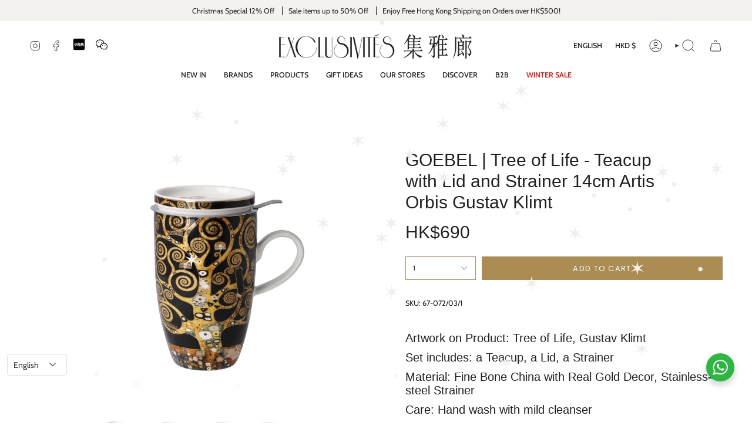

--- FILE ---
content_type: text/html; charset=utf-8
request_url: https://www.exclusivites.com/products/goebel-tree-of-life-teacup-with-lid-and-strainer-14cm-artis-orbis-gustav-klimt
body_size: 110338
content:
<!doctype html>
<html class="no-js no-touch supports-no-cookies" lang="en">
<head>
 
<!-- Google Tag Manager -->
<script>(function(w,d,s,l,i){w[l]=w[l]||[];w[l].push({'gtm.start':
new Date().getTime(),event:'gtm.js'});var f=d.getElementsByTagName(s)[0],
j=d.createElement(s),dl=l!='dataLayer'?'&l='+l:'';j.async=true;j.src=
'https://www.googletagmanager.com/gtm.js?id='+i+dl;f.parentNode.insertBefore(j,f);
})(window,document,'script','dataLayer','GTM-5ZV9CF6');</script>
<!-- End Google Tag Manager -->
 
<meta charset="UTF-8">
  <meta http-equiv="X-UA-Compatible" content="IE=edge">
  <meta name="viewport" content="width=device-width, initial-scale=1.0">
  <meta name="theme-color" content="#000000">
  <link rel="canonical" href="https://www.exclusivites.com/products/goebel-tree-of-life-teacup-with-lid-and-strainer-14cm-artis-orbis-gustav-klimt">
  <!-- ======================= Broadcast Theme V5.6.1 ========================= -->

  <link href="//www.exclusivites.com/cdn/shop/t/18/assets/theme.css?v=130572338368174057371764752344" as="style" rel="preload">
  <link href="//www.exclusivites.com/cdn/shop/t/18/assets/vendor.js?v=152754676678534273481715233799" as="script" rel="preload">
  <link href="//www.exclusivites.com/cdn/shop/t/18/assets/theme.js?v=4207633188340154481761812153" as="script" rel="preload">

    <link rel="icon" type="image/png" href="//www.exclusivites.com/cdn/shop/files/144_1.png?crop=center&height=32&v=1655711246&width=32">
  

  <!-- Title and description ================================================ -->
  
  <title>
    
    GOEBEL | Tree of Life - Teacup with Lid and Strainer 14cm Artis Orbis 
    
    
    
      &ndash; Exclusivités | Shiamas Ltd.
    
  </title>

  
    <meta name="description" content="Artwork on Product: Tree of Life, Gustav KlimtSet includes: a Teacup, a Lid, a StrainerMaterial: Fine Bone China with Real Gold Decor, Stainless-steel StrainerCare: Hand wash with mild cleanserProduct size: H 14cm">
  

  <meta property="og:site_name" content="Exclusivités | Shiamas Ltd.">
<meta property="og:url" content="https://www.exclusivites.com/products/goebel-tree-of-life-teacup-with-lid-and-strainer-14cm-artis-orbis-gustav-klimt">
<meta property="og:title" content="GOEBEL | Tree of Life - Teacup with Lid and Strainer 14cm Artis Orbis ">
<meta property="og:type" content="product">
<meta property="og:description" content="Artwork on Product: Tree of Life, Gustav KlimtSet includes: a Teacup, a Lid, a StrainerMaterial: Fine Bone China with Real Gold Decor, Stainless-steel StrainerCare: Hand wash with mild cleanserProduct size: H 14cm"><meta property="og:image" content="http://www.exclusivites.com/cdn/shop/products/4fyyto9exv2kiv74stglijcvho5yrntg.jpg?v=1675901778">
  <meta property="og:image:secure_url" content="https://www.exclusivites.com/cdn/shop/products/4fyyto9exv2kiv74stglijcvho5yrntg.jpg?v=1675901778">
  <meta property="og:image:width" content="2200">
  <meta property="og:image:height" content="2200"><meta property="og:price:amount" content="690">
  <meta property="og:price:currency" content="HKD"><meta name="twitter:card" content="summary_large_image">
<meta name="twitter:title" content="GOEBEL | Tree of Life - Teacup with Lid and Strainer 14cm Artis Orbis ">
<meta name="twitter:description" content="Artwork on Product: Tree of Life, Gustav KlimtSet includes: a Teacup, a Lid, a StrainerMaterial: Fine Bone China with Real Gold Decor, Stainless-steel StrainerCare: Hand wash with mild cleanserProduct size: H 14cm">

  <!-- CSS ================================================================== -->
  <style data-shopify>
@font-face {
  font-family: Cabin;
  font-weight: 400;
  font-style: normal;
  font-display: swap;
  src: url("//www.exclusivites.com/cdn/fonts/cabin/cabin_n4.cefc6494a78f87584a6f312fea532919154f66fe.woff2") format("woff2"),
       url("//www.exclusivites.com/cdn/fonts/cabin/cabin_n4.8c16611b00f59d27f4b27ce4328dfe514ce77517.woff") format("woff");
}

    @font-face {
  font-family: Cabin;
  font-weight: 400;
  font-style: normal;
  font-display: swap;
  src: url("//www.exclusivites.com/cdn/fonts/cabin/cabin_n4.cefc6494a78f87584a6f312fea532919154f66fe.woff2") format("woff2"),
       url("//www.exclusivites.com/cdn/fonts/cabin/cabin_n4.8c16611b00f59d27f4b27ce4328dfe514ce77517.woff") format("woff");
}

    @font-face {
  font-family: Poppins;
  font-weight: 400;
  font-style: normal;
  font-display: swap;
  src: url("//www.exclusivites.com/cdn/fonts/poppins/poppins_n4.0ba78fa5af9b0e1a374041b3ceaadf0a43b41362.woff2") format("woff2"),
       url("//www.exclusivites.com/cdn/fonts/poppins/poppins_n4.214741a72ff2596839fc9760ee7a770386cf16ca.woff") format("woff");
}


    
      @font-face {
  font-family: Cabin;
  font-weight: 500;
  font-style: normal;
  font-display: swap;
  src: url("//www.exclusivites.com/cdn/fonts/cabin/cabin_n5.0250ac238cfbbff14d3c16fcc89f227ca95d5c6f.woff2") format("woff2"),
       url("//www.exclusivites.com/cdn/fonts/cabin/cabin_n5.46470cf25a90d766aece73a31a42bfd8ef7a470b.woff") format("woff");
}

    

    
      @font-face {
  font-family: Cabin;
  font-weight: 500;
  font-style: normal;
  font-display: swap;
  src: url("//www.exclusivites.com/cdn/fonts/cabin/cabin_n5.0250ac238cfbbff14d3c16fcc89f227ca95d5c6f.woff2") format("woff2"),
       url("//www.exclusivites.com/cdn/fonts/cabin/cabin_n5.46470cf25a90d766aece73a31a42bfd8ef7a470b.woff") format("woff");
}

    

    
    

    
      @font-face {
  font-family: Cabin;
  font-weight: 400;
  font-style: italic;
  font-display: swap;
  src: url("//www.exclusivites.com/cdn/fonts/cabin/cabin_i4.d89c1b32b09ecbc46c12781fcf7b2085f17c0be9.woff2") format("woff2"),
       url("//www.exclusivites.com/cdn/fonts/cabin/cabin_i4.0a521b11d0b69adfc41e22a263eec7c02aecfe99.woff") format("woff");
}

    

    
      @font-face {
  font-family: Cabin;
  font-weight: 500;
  font-style: italic;
  font-display: swap;
  src: url("//www.exclusivites.com/cdn/fonts/cabin/cabin_i5.41114c38a0d22162b36ab5069648ecffebea72e7.woff2") format("woff2"),
       url("//www.exclusivites.com/cdn/fonts/cabin/cabin_i5.f5f8a3f9c0c9bcec2d24d4d78763a8a222af0879.woff") format("woff");
}

    
  </style>

  
<style data-shopify>

:root {--scrollbar-width: 0px;





--COLOR-VIDEO-BG: #f2f2f2;
--COLOR-BG-BRIGHTER: #f2f2f2;--COLOR-BG: #ffffff;--COLOR-BG-ALPHA-25: rgba(255, 255, 255, 0.25);
--COLOR-BG-TRANSPARENT: rgba(255, 255, 255, 0);
--COLOR-BG-SECONDARY: #F7F7F7;
--COLOR-BG-SECONDARY-LIGHTEN: #ffffff;
--COLOR-BG-RGB: 255, 255, 255;

--COLOR-TEXT-DARK: #000000;
--COLOR-TEXT: #212121;
--COLOR-TEXT-LIGHT: #646464;


/* === Opacity shades of grey ===*/
--COLOR-A5:  rgba(33, 33, 33, 0.05);
--COLOR-A10: rgba(33, 33, 33, 0.1);
--COLOR-A15: rgba(33, 33, 33, 0.15);
--COLOR-A20: rgba(33, 33, 33, 0.2);
--COLOR-A25: rgba(33, 33, 33, 0.25);
--COLOR-A30: rgba(33, 33, 33, 0.3);
--COLOR-A35: rgba(33, 33, 33, 0.35);
--COLOR-A40: rgba(33, 33, 33, 0.4);
--COLOR-A45: rgba(33, 33, 33, 0.45);
--COLOR-A50: rgba(33, 33, 33, 0.5);
--COLOR-A55: rgba(33, 33, 33, 0.55);
--COLOR-A60: rgba(33, 33, 33, 0.6);
--COLOR-A65: rgba(33, 33, 33, 0.65);
--COLOR-A70: rgba(33, 33, 33, 0.7);
--COLOR-A75: rgba(33, 33, 33, 0.75);
--COLOR-A80: rgba(33, 33, 33, 0.8);
--COLOR-A85: rgba(33, 33, 33, 0.85);
--COLOR-A90: rgba(33, 33, 33, 0.9);
--COLOR-A95: rgba(33, 33, 33, 0.95);

--COLOR-BORDER: rgb(234, 234, 234);
--COLOR-BORDER-LIGHT: #f2f2f2;
--COLOR-BORDER-HAIRLINE: #f7f7f7;
--COLOR-BORDER-DARK: #b7b7b7;/* === Bright color ===*/
--COLOR-PRIMARY: #000000;
--COLOR-PRIMARY-HOVER: #000000;
--COLOR-PRIMARY-FADE: rgba(0, 0, 0, 0.05);
--COLOR-PRIMARY-FADE-HOVER: rgba(0, 0, 0, 0.1);
--COLOR-PRIMARY-LIGHT: #4d4d4d;--COLOR-PRIMARY-OPPOSITE: #ffffff;



/* === link Color ===*/
--COLOR-LINK: #212121;
--COLOR-LINK-HOVER: rgba(33, 33, 33, 0.7);
--COLOR-LINK-FADE: rgba(33, 33, 33, 0.05);
--COLOR-LINK-FADE-HOVER: rgba(33, 33, 33, 0.1);--COLOR-LINK-OPPOSITE: #ffffff;


/* === Product grid sale tags ===*/
--COLOR-SALE-BG: #d20000;
--COLOR-SALE-TEXT: #ffffff;

/* === Product grid badges ===*/
--COLOR-BADGE-BG: #AB8C52;
--COLOR-BADGE-TEXT: #ffffff;

/* === Product sale color ===*/
--COLOR-SALE: #d20000;

/* === Gray background on Product grid items ===*/--filter-bg: 1.0;/* === Helper colors for form error states ===*/
--COLOR-ERROR: #721C24;
--COLOR-ERROR-BG: #F8D7DA;
--COLOR-ERROR-BORDER: #F5C6CB;



  --RADIUS: 0px;
  --RADIUS-SELECT: 0px;

--COLOR-HEADER-BG: #ffffff;--COLOR-HEADER-BG-TRANSPARENT: rgba(255, 255, 255, 0);
--COLOR-HEADER-LINK: #212121;
--COLOR-HEADER-LINK-HOVER: rgba(33, 33, 33, 0.7);

--COLOR-MENU-BG: #ffffff;
--COLOR-MENU-LINK: #212121;
--COLOR-MENU-LINK-HOVER: rgba(33, 33, 33, 0.7);
--COLOR-SUBMENU-BG: #ffffff;
--COLOR-SUBMENU-LINK: #212121;
--COLOR-SUBMENU-LINK-HOVER: rgba(33, 33, 33, 0.7);
--COLOR-SUBMENU-TEXT-LIGHT: #646464;
--COLOR-MENU-TRANSPARENT: #ffffff;
--COLOR-MENU-TRANSPARENT-HOVER: rgba(255, 255, 255, 0.7);--COLOR-FOOTER-BG: #ffffff;
--COLOR-FOOTER-BG-HAIRLINE: #f7f7f7;
--COLOR-FOOTER-TEXT: #212121;
--COLOR-FOOTER-TEXT-A35: rgba(33, 33, 33, 0.35);
--COLOR-FOOTER-TEXT-A75: rgba(33, 33, 33, 0.75);
--COLOR-FOOTER-LINK: #212121;
--COLOR-FOOTER-LINK-HOVER: rgba(33, 33, 33, 0.7);
--COLOR-FOOTER-BORDER: #212121;

--TRANSPARENT: rgba(255, 255, 255, 0);

/* === Default overlay opacity ===*/
--overlay-opacity: 0;
--underlay-opacity: 1;
--underlay-bg: rgba(0,0,0,0.4);

/* === Custom Cursor ===*/
--ICON-ZOOM-IN: url( "//www.exclusivites.com/cdn/shop/t/18/assets/icon-zoom-in.svg?v=182473373117644429561715233799" );
--ICON-ZOOM-OUT: url( "//www.exclusivites.com/cdn/shop/t/18/assets/icon-zoom-out.svg?v=101497157853986683871715233799" );

/* === Custom Icons ===*/


  
  --ICON-ADD-BAG: url( "//www.exclusivites.com/cdn/shop/t/18/assets/icon-add-bag.svg?v=23763382405227654651715233798" );
  --ICON-ADD-CART: url( "//www.exclusivites.com/cdn/shop/t/18/assets/icon-add-cart.svg?v=3962293684743587821715233799" );
  --ICON-ARROW-LEFT: url( "//www.exclusivites.com/cdn/shop/t/18/assets/icon-arrow-left.svg?v=136066145774695772731715233799" );
  --ICON-ARROW-RIGHT: url( "//www.exclusivites.com/cdn/shop/t/18/assets/icon-arrow-right.svg?v=150928298113663093401715233799" );
  --ICON-SELECT: url("//www.exclusivites.com/cdn/shop/t/18/assets/icon-select.svg?v=167170173659852274001715233799");


--PRODUCT-GRID-ASPECT-RATIO: 100%;

/* === Typography ===*/
--FONT-WEIGHT-BODY: 400;
--FONT-WEIGHT-BODY-BOLD: 500;

--FONT-STACK-BODY: Cabin, sans-serif;
--FONT-STYLE-BODY: normal;
--FONT-STYLE-BODY-ITALIC: italic;
--FONT-ADJUST-BODY: 0.9;

--LETTER-SPACING-BODY: 0.0em;

--FONT-WEIGHT-HEADING: 400;
--FONT-WEIGHT-HEADING-BOLD: 500;

--FONT-UPPERCASE-HEADING: none;
--LETTER-SPACING-HEADING: 0.0em;

--FONT-STACK-HEADING: Cabin, sans-serif;
--FONT-STYLE-HEADING: normal;
--FONT-STYLE-HEADING-ITALIC: italic;
--FONT-ADJUST-HEADING: 0.9;

--FONT-WEIGHT-SUBHEADING: 400;
--FONT-WEIGHT-SUBHEADING-BOLD: 500;

--FONT-STACK-SUBHEADING: Cabin, sans-serif;
--FONT-STYLE-SUBHEADING: normal;
--FONT-STYLE-SUBHEADING-ITALIC: italic;
--FONT-ADJUST-SUBHEADING: 0.8;

--FONT-UPPERCASE-SUBHEADING: uppercase;
--LETTER-SPACING-SUBHEADING: 0.1em;

--FONT-STACK-NAV: Cabin, sans-serif;
--FONT-STYLE-NAV: normal;
--FONT-STYLE-NAV-ITALIC: italic;
--FONT-ADJUST-NAV: 0.9;

--FONT-WEIGHT-NAV: 400;
--FONT-WEIGHT-NAV-BOLD: 500;

--LETTER-SPACING-NAV: 0.0em;

--FONT-SIZE-BASE: 0.9rem;
--FONT-SIZE-BASE-PERCENT: 0.9;

/* === Parallax ===*/
--PARALLAX-STRENGTH-MIN: 120.0%;
--PARALLAX-STRENGTH-MAX: 130.0%;--COLUMNS: 4;
--COLUMNS-MEDIUM: 3;
--COLUMNS-SMALL: 2;
--COLUMNS-MOBILE: 1;--LAYOUT-OUTER: 50px;
  --LAYOUT-GUTTER: 32px;
  --LAYOUT-OUTER-MEDIUM: 30px;
  --LAYOUT-GUTTER-MEDIUM: 22px;
  --LAYOUT-OUTER-SMALL: 16px;
  --LAYOUT-GUTTER-SMALL: 16px;--base-animation-delay: 0ms;
--line-height-normal: 1.375; /* Equals to line-height: normal; */--SIDEBAR-WIDTH: 288px;
  --SIDEBAR-WIDTH-MEDIUM: 258px;--DRAWER-WIDTH: 380px;--ICON-STROKE-WIDTH: 1px;/* === Button General ===*/
--BTN-FONT-STACK: Poppins, sans-serif;
--BTN-FONT-WEIGHT: 400;
--BTN-FONT-STYLE: normal;
--BTN-FONT-SIZE: 13px;

--BTN-LETTER-SPACING: 0.1em;
--BTN-UPPERCASE: uppercase;
--BTN-TEXT-ARROW-OFFSET: -1px;

/* === Button Primary ===*/
--BTN-PRIMARY-BORDER-COLOR: #AB8C52;
--BTN-PRIMARY-BG-COLOR: #AB8C52;
--BTN-PRIMARY-TEXT-COLOR: #fff;


  --BTN-PRIMARY-BG-COLOR-BRIGHTER: #9a7e4a;


/* === Button Secondary ===*/
--BTN-SECONDARY-BORDER-COLOR: #8191A4;
--BTN-SECONDARY-BG-COLOR: #7ab67f;
--BTN-SECONDARY-TEXT-COLOR: #ffffff;


  --BTN-SECONDARY-BG-COLOR-BRIGHTER: #6aad6f;


/* === Button White ===*/
--TEXT-BTN-BORDER-WHITE: #fff;
--TEXT-BTN-BG-WHITE: #fff;
--TEXT-BTN-WHITE: #000;
--TEXT-BTN-BG-WHITE-BRIGHTER: #f2f2f2;

/* === Button Black ===*/
--TEXT-BTN-BG-BLACK: #000;
--TEXT-BTN-BORDER-BLACK: #000;
--TEXT-BTN-BLACK: #fff;
--TEXT-BTN-BG-BLACK-BRIGHTER: #1a1a1a;

/* === Default Cart Gradient ===*/

--FREE-SHIPPING-GRADIENT: linear-gradient(to right, var(--COLOR-PRIMARY-LIGHT) 0%, var(--COLOR-PRIMARY) 100%);

/* === Swatch Size ===*/
--swatch-size-filters: calc(1.15rem * var(--FONT-ADJUST-BODY));
--swatch-size-product: calc(2.2rem * var(--FONT-ADJUST-BODY));
}

/* === Backdrop ===*/
::backdrop {
  --underlay-opacity: 1;
  --underlay-bg: rgba(0,0,0,0.4);
}
</style>


  <link href="//www.exclusivites.com/cdn/shop/t/18/assets/theme.css?v=130572338368174057371764752344" rel="stylesheet" type="text/css" media="all" />
<link href="//www.exclusivites.com/cdn/shop/t/18/assets/swatches.css?v=157844926215047500451715233799" as="style" rel="preload">
    <link href="//www.exclusivites.com/cdn/shop/t/18/assets/swatches.css?v=157844926215047500451715233799" rel="stylesheet" type="text/css" media="all" />
<style data-shopify>.swatches {
    --black: #000000;--white: #fafafa;--blank: url(//www.exclusivites.com/cdn/shop/files/blank_small.png?8575);
  }</style>
<script>
    if (window.navigator.userAgent.indexOf('MSIE ') > 0 || window.navigator.userAgent.indexOf('Trident/') > 0) {
      document.documentElement.className = document.documentElement.className + ' ie';

      var scripts = document.getElementsByTagName('script')[0];
      var polyfill = document.createElement("script");
      polyfill.defer = true;
      polyfill.src = "//www.exclusivites.com/cdn/shop/t/18/assets/ie11.js?v=144489047535103983231715233799";

      scripts.parentNode.insertBefore(polyfill, scripts);
    } else {
      document.documentElement.className = document.documentElement.className.replace('no-js', 'js');
    }

    document.documentElement.style.setProperty('--scrollbar-width', `${getScrollbarWidth()}px`);

    function getScrollbarWidth() {
      // Creating invisible container
      const outer = document.createElement('div');
      outer.style.visibility = 'hidden';
      outer.style.overflow = 'scroll'; // forcing scrollbar to appear
      outer.style.msOverflowStyle = 'scrollbar'; // needed for WinJS apps
      document.documentElement.appendChild(outer);

      // Creating inner element and placing it in the container
      const inner = document.createElement('div');
      outer.appendChild(inner);

      // Calculating difference between container's full width and the child width
      const scrollbarWidth = outer.offsetWidth - inner.offsetWidth;

      // Removing temporary elements from the DOM
      outer.parentNode.removeChild(outer);

      return scrollbarWidth;
    }

    let root = '/';
    if (root[root.length - 1] !== '/') {
      root = root + '/';
    }

    window.theme = {
      routes: {
        root: root,
        cart_url: '/cart',
        cart_add_url: '/cart/add',
        cart_change_url: '/cart/change',
        product_recommendations_url: '/recommendations/products',
        predictive_search_url: '/search/suggest',
        addresses_url: '/account/addresses'
      },
      assets: {
        photoswipe: '//www.exclusivites.com/cdn/shop/t/18/assets/photoswipe.js?v=162613001030112971491715233799',
        smoothscroll: '//www.exclusivites.com/cdn/shop/t/18/assets/smoothscroll.js?v=37906625415260927261715233799',
      },
      strings: {
        addToCart: "Add to cart",
        cartAcceptanceError: "You must accept our terms and conditions.",
        soldOut: "Please Contact Us",
        from: "From",
        preOrder: "Pre-order",
        sale: "Sale",
        subscription: "Subscription",
        unavailable: "Unavailable",
        unitPrice: "Unit price",
        unitPriceSeparator: "per",
        shippingCalcSubmitButton: "Calculate shipping",
        shippingCalcSubmitButtonDisabled: "Calculating...",
        selectValue: "Select value",
        selectColor: "Select color",
        oneColor: "color",
        otherColor: "colors",
        upsellAddToCart: "Add",
        free: "Free",
        swatchesColor: "Color, Colour",
        sku: "SKU",
      },
      settings: {
        cartType: "drawer",
        customerLoggedIn: null ? true : false,
        enableQuickAdd: false,
        enableAnimations: true,
        variantOnSale: true,
        collectionSwatchStyle: "text-slider",
      },
      sliderArrows: {
        prev: '<button type="button" class="slider__button slider__button--prev" data-button-arrow data-button-prev>' + "Previous" + '</button>',
        next: '<button type="button" class="slider__button slider__button--next" data-button-arrow data-button-next>' + "Next" + '</button>',
      },
      moneyFormat: true ? "\u003cspan class=\"etrans-money\"\u003eHK${{amount_no_decimals}}\u003c\/span\u003e" : "\u003cspan class=\"etrans-money\"\u003e${{amount_no_decimals}}\u003c\/span\u003e",
      moneyWithoutCurrencyFormat: "\u003cspan class=\"etrans-money\"\u003e${{amount_no_decimals}}\u003c\/span\u003e",
      moneyWithCurrencyFormat: "\u003cspan class=\"etrans-money\"\u003eHK${{amount_no_decimals}}\u003c\/span\u003e",
      subtotal: 0,
      info: {
        name: 'broadcast'
      },
      version: '5.6.1'
    };

    let windowInnerHeight = window.innerHeight;
    document.documentElement.style.setProperty('--full-height', `${windowInnerHeight}px`);
    document.documentElement.style.setProperty('--three-quarters', `${windowInnerHeight * 0.75}px`);
    document.documentElement.style.setProperty('--two-thirds', `${windowInnerHeight * 0.66}px`);
    document.documentElement.style.setProperty('--one-half', `${windowInnerHeight * 0.5}px`);
    document.documentElement.style.setProperty('--one-third', `${windowInnerHeight * 0.33}px`);
    document.documentElement.style.setProperty('--one-fifth', `${windowInnerHeight * 0.2}px`);
  </script>

  

  <!-- Theme Javascript ============================================================== -->
  <script src="//www.exclusivites.com/cdn/shop/t/18/assets/vendor.js?v=152754676678534273481715233799" defer="defer"></script>
  <script src="//www.exclusivites.com/cdn/shop/t/18/assets/theme.js?v=4207633188340154481761812153" defer="defer"></script><!-- Shopify app scripts =========================================================== -->

  
  
  
  
    
  
    
  
    
  
    
  
    
  
    
  
    
  
    
  
    
  
    
  
    
  
    
  
    
  
    
  
    
  
    
  
    
  
    
  
    
  
    
  
    
  
    
  
    
  
    
  
    
  
    
  
    
  
    
  
    
  
    
  
    
  
    
  
    
  
    
  
    
  
    
  
    
  
    
  
    
  
    
  
    
  
    
  
    
  
    
  
    
  
    
  
    
  
    
  
    
  
    
  
    
  
    
  
    
  
    
  
    
  
    
  
    
      
        
        
        
        
        <!-- Removed all apps. -->
      
    
  
    
  
    
  
    
  
    
  
    
  
    
  
    
  
    
  
    
  
    
  
    
  
    
  
    
  
    
  
    
  
    
  
    
  
    
  
    
  
    
  
    
  
    
  
    
  
    
  
    
  
    
  
    
  
    
  
  <script>window.performance && window.performance.mark && window.performance.mark('shopify.content_for_header.start');</script><meta name="google-site-verification" content="W2GNqhdnC6Fgh6saUveXtPYNEKA9k-8R2cZx7cPwT5k">
<meta name="facebook-domain-verification" content="1ls6iaiujhddi7in20ksxpfj7n5ir2">
<meta id="shopify-digital-wallet" name="shopify-digital-wallet" content="/64860455136/digital_wallets/dialog">
<meta name="shopify-checkout-api-token" content="d3cebbdb559d218e49bb77b62cc0f7a8">
<meta id="in-context-paypal-metadata" data-shop-id="64860455136" data-venmo-supported="false" data-environment="production" data-locale="en_US" data-paypal-v4="true" data-currency="HKD">
<link rel="alternate" hreflang="x-default" href="https://www.exclusivites.com/products/goebel-tree-of-life-teacup-with-lid-and-strainer-14cm-artis-orbis-gustav-klimt">
<link rel="alternate" hreflang="en-TW" href="https://www.exclusivites.com/en-tw/products/goebel-tree-of-life-teacup-with-lid-and-strainer-14cm-artis-orbis-gustav-klimt">
<link rel="alternate" hreflang="zh-Hant-TW" href="https://www.exclusivites.com/zh-tw/products/goebel-tree-of-life-teacup-with-lid-and-strainer-14cm-artis-orbis-gustav-klimt">
<link rel="alternate" hreflang="en-SG" href="https://www.exclusivites.com/en-sg/products/goebel-tree-of-life-teacup-with-lid-and-strainer-14cm-artis-orbis-gustav-klimt">
<link rel="alternate" hreflang="zh-Hant-SG" href="https://www.exclusivites.com/zh-sg/products/goebel-tree-of-life-teacup-with-lid-and-strainer-14cm-artis-orbis-gustav-klimt">
<link rel="alternate" hreflang="en-HK" href="https://www.exclusivites.com/products/goebel-tree-of-life-teacup-with-lid-and-strainer-14cm-artis-orbis-gustav-klimt">
<link rel="alternate" hreflang="zh-Hant-HK" href="https://www.exclusivites.com/zh/products/goebel-tree-of-life-teacup-with-lid-and-strainer-14cm-artis-orbis-gustav-klimt">
<link rel="alternate" type="application/json+oembed" href="https://www.exclusivites.com/products/goebel-tree-of-life-teacup-with-lid-and-strainer-14cm-artis-orbis-gustav-klimt.oembed">
<script async="async" src="/checkouts/internal/preloads.js?locale=en-HK"></script>
<link rel="preconnect" href="https://shop.app" crossorigin="anonymous">
<script async="async" src="https://shop.app/checkouts/internal/preloads.js?locale=en-HK&shop_id=64860455136" crossorigin="anonymous"></script>
<script id="apple-pay-shop-capabilities" type="application/json">{"shopId":64860455136,"countryCode":"HK","currencyCode":"HKD","merchantCapabilities":["supports3DS"],"merchantId":"gid:\/\/shopify\/Shop\/64860455136","merchantName":"Exclusivités | Shiamas Ltd.","requiredBillingContactFields":["postalAddress","email","phone"],"requiredShippingContactFields":["postalAddress","email","phone"],"shippingType":"shipping","supportedNetworks":["visa","masterCard","amex"],"total":{"type":"pending","label":"Exclusivités | Shiamas Ltd.","amount":"1.00"},"shopifyPaymentsEnabled":true,"supportsSubscriptions":true}</script>
<script id="shopify-features" type="application/json">{"accessToken":"d3cebbdb559d218e49bb77b62cc0f7a8","betas":["rich-media-storefront-analytics"],"domain":"www.exclusivites.com","predictiveSearch":true,"shopId":64860455136,"locale":"en"}</script>
<script>var Shopify = Shopify || {};
Shopify.shop = "exclusivitesonline.myshopify.com";
Shopify.locale = "en";
Shopify.currency = {"active":"HKD","rate":"1.0"};
Shopify.country = "HK";
Shopify.theme = {"name":"Version 5.6.1 of 2024 Summer Theme (bug fixed)","id":142407893216,"schema_name":"Broadcast","schema_version":"5.6.1","theme_store_id":868,"role":"main"};
Shopify.theme.handle = "null";
Shopify.theme.style = {"id":null,"handle":null};
Shopify.cdnHost = "www.exclusivites.com/cdn";
Shopify.routes = Shopify.routes || {};
Shopify.routes.root = "/";</script>
<script type="module">!function(o){(o.Shopify=o.Shopify||{}).modules=!0}(window);</script>
<script>!function(o){function n(){var o=[];function n(){o.push(Array.prototype.slice.apply(arguments))}return n.q=o,n}var t=o.Shopify=o.Shopify||{};t.loadFeatures=n(),t.autoloadFeatures=n()}(window);</script>
<script>
  window.ShopifyPay = window.ShopifyPay || {};
  window.ShopifyPay.apiHost = "shop.app\/pay";
  window.ShopifyPay.redirectState = null;
</script>
<script id="shop-js-analytics" type="application/json">{"pageType":"product"}</script>
<script defer="defer" async type="module" src="//www.exclusivites.com/cdn/shopifycloud/shop-js/modules/v2/client.init-shop-cart-sync_dlpDe4U9.en.esm.js"></script>
<script defer="defer" async type="module" src="//www.exclusivites.com/cdn/shopifycloud/shop-js/modules/v2/chunk.common_FunKbpTJ.esm.js"></script>
<script type="module">
  await import("//www.exclusivites.com/cdn/shopifycloud/shop-js/modules/v2/client.init-shop-cart-sync_dlpDe4U9.en.esm.js");
await import("//www.exclusivites.com/cdn/shopifycloud/shop-js/modules/v2/chunk.common_FunKbpTJ.esm.js");

  window.Shopify.SignInWithShop?.initShopCartSync?.({"fedCMEnabled":true,"windoidEnabled":true});

</script>
<script>
  window.Shopify = window.Shopify || {};
  if (!window.Shopify.featureAssets) window.Shopify.featureAssets = {};
  window.Shopify.featureAssets['shop-js'] = {"shop-cart-sync":["modules/v2/client.shop-cart-sync_DIWHqfTk.en.esm.js","modules/v2/chunk.common_FunKbpTJ.esm.js"],"init-fed-cm":["modules/v2/client.init-fed-cm_CmNkGb1A.en.esm.js","modules/v2/chunk.common_FunKbpTJ.esm.js"],"shop-button":["modules/v2/client.shop-button_Dpfxl9vG.en.esm.js","modules/v2/chunk.common_FunKbpTJ.esm.js"],"init-shop-cart-sync":["modules/v2/client.init-shop-cart-sync_dlpDe4U9.en.esm.js","modules/v2/chunk.common_FunKbpTJ.esm.js"],"init-shop-email-lookup-coordinator":["modules/v2/client.init-shop-email-lookup-coordinator_DUdFDmvK.en.esm.js","modules/v2/chunk.common_FunKbpTJ.esm.js"],"init-windoid":["modules/v2/client.init-windoid_V_O5I0mt.en.esm.js","modules/v2/chunk.common_FunKbpTJ.esm.js"],"pay-button":["modules/v2/client.pay-button_x_P2fRzB.en.esm.js","modules/v2/chunk.common_FunKbpTJ.esm.js"],"shop-toast-manager":["modules/v2/client.shop-toast-manager_p8J9W8kY.en.esm.js","modules/v2/chunk.common_FunKbpTJ.esm.js"],"shop-cash-offers":["modules/v2/client.shop-cash-offers_CtPYbIPM.en.esm.js","modules/v2/chunk.common_FunKbpTJ.esm.js","modules/v2/chunk.modal_n1zSoh3t.esm.js"],"shop-login-button":["modules/v2/client.shop-login-button_C3-NmE42.en.esm.js","modules/v2/chunk.common_FunKbpTJ.esm.js","modules/v2/chunk.modal_n1zSoh3t.esm.js"],"avatar":["modules/v2/client.avatar_BTnouDA3.en.esm.js"],"init-shop-for-new-customer-accounts":["modules/v2/client.init-shop-for-new-customer-accounts_aeWumpsw.en.esm.js","modules/v2/client.shop-login-button_C3-NmE42.en.esm.js","modules/v2/chunk.common_FunKbpTJ.esm.js","modules/v2/chunk.modal_n1zSoh3t.esm.js"],"init-customer-accounts-sign-up":["modules/v2/client.init-customer-accounts-sign-up_CRLhpYdY.en.esm.js","modules/v2/client.shop-login-button_C3-NmE42.en.esm.js","modules/v2/chunk.common_FunKbpTJ.esm.js","modules/v2/chunk.modal_n1zSoh3t.esm.js"],"init-customer-accounts":["modules/v2/client.init-customer-accounts_BkuyBVsz.en.esm.js","modules/v2/client.shop-login-button_C3-NmE42.en.esm.js","modules/v2/chunk.common_FunKbpTJ.esm.js","modules/v2/chunk.modal_n1zSoh3t.esm.js"],"shop-follow-button":["modules/v2/client.shop-follow-button_DDNA7Aw9.en.esm.js","modules/v2/chunk.common_FunKbpTJ.esm.js","modules/v2/chunk.modal_n1zSoh3t.esm.js"],"checkout-modal":["modules/v2/client.checkout-modal_EOl6FxyC.en.esm.js","modules/v2/chunk.common_FunKbpTJ.esm.js","modules/v2/chunk.modal_n1zSoh3t.esm.js"],"lead-capture":["modules/v2/client.lead-capture_LZVhB0lN.en.esm.js","modules/v2/chunk.common_FunKbpTJ.esm.js","modules/v2/chunk.modal_n1zSoh3t.esm.js"],"shop-login":["modules/v2/client.shop-login_D4d_T_FR.en.esm.js","modules/v2/chunk.common_FunKbpTJ.esm.js","modules/v2/chunk.modal_n1zSoh3t.esm.js"],"payment-terms":["modules/v2/client.payment-terms_g-geHK5T.en.esm.js","modules/v2/chunk.common_FunKbpTJ.esm.js","modules/v2/chunk.modal_n1zSoh3t.esm.js"]};
</script>
<script>(function() {
  var isLoaded = false;
  function asyncLoad() {
    if (isLoaded) return;
    isLoaded = true;
        var urls = [];
    for (var i = 0; i < urls.length; i++) {
      var s = document.createElement('script');
      s.type = 'text/javascript';
      s.async = true;
      s.src = urls[i];
      var x = document.getElementsByTagName('script')[0];
      x.parentNode.insertBefore(s, x);
    }
  };
  if(window.attachEvent) {
    window.attachEvent('onload', asyncLoad);
  } else {
    window.addEventListener('load', asyncLoad, false);
  }
})();</script>
<script id="__st">var __st={"a":64860455136,"offset":28800,"reqid":"493182ab-6d49-4b70-b3f0-81ee2213d36c-1765578819","pageurl":"www.exclusivites.com\/products\/goebel-tree-of-life-teacup-with-lid-and-strainer-14cm-artis-orbis-gustav-klimt","u":"29b66797e036","p":"product","rtyp":"product","rid":7992217010400};</script>
<script>window.ShopifyPaypalV4VisibilityTracking = true;</script>
<script id="captcha-bootstrap">!function(){'use strict';const t='contact',e='account',n='new_comment',o=[[t,t],['blogs',n],['comments',n],[t,'customer']],c=[[e,'customer_login'],[e,'guest_login'],[e,'recover_customer_password'],[e,'create_customer']],r=t=>t.map((([t,e])=>`form[action*='/${t}']:not([data-nocaptcha='true']) input[name='form_type'][value='${e}']`)).join(','),a=t=>()=>t?[...document.querySelectorAll(t)].map((t=>t.form)):[];function s(){const t=[...o],e=r(t);return a(e)}const i='password',u='form_key',d=['recaptcha-v3-token','g-recaptcha-response','h-captcha-response',i],f=()=>{try{return window.sessionStorage}catch{return}},m='__shopify_v',_=t=>t.elements[u];function p(t,e,n=!1){try{const o=window.sessionStorage,c=JSON.parse(o.getItem(e)),{data:r}=function(t){const{data:e,action:n}=t;return t[m]||n?{data:e,action:n}:{data:t,action:n}}(c);for(const[e,n]of Object.entries(r))t.elements[e]&&(t.elements[e].value=n);n&&o.removeItem(e)}catch(o){console.error('form repopulation failed',{error:o})}}const l='form_type',E='cptcha';function T(t){t.dataset[E]=!0}const w=window,h=w.document,L='Shopify',v='ce_forms',y='captcha';let A=!1;((t,e)=>{const n=(g='f06e6c50-85a8-45c8-87d0-21a2b65856fe',I='https://cdn.shopify.com/shopifycloud/storefront-forms-hcaptcha/ce_storefront_forms_captcha_hcaptcha.v1.5.2.iife.js',D={infoText:'Protected by hCaptcha',privacyText:'Privacy',termsText:'Terms'},(t,e,n)=>{const o=w[L][v],c=o.bindForm;if(c)return c(t,g,e,D).then(n);var r;o.q.push([[t,g,e,D],n]),r=I,A||(h.body.append(Object.assign(h.createElement('script'),{id:'captcha-provider',async:!0,src:r})),A=!0)});var g,I,D;w[L]=w[L]||{},w[L][v]=w[L][v]||{},w[L][v].q=[],w[L][y]=w[L][y]||{},w[L][y].protect=function(t,e){n(t,void 0,e),T(t)},Object.freeze(w[L][y]),function(t,e,n,w,h,L){const[v,y,A,g]=function(t,e,n){const i=e?o:[],u=t?c:[],d=[...i,...u],f=r(d),m=r(i),_=r(d.filter((([t,e])=>n.includes(e))));return[a(f),a(m),a(_),s()]}(w,h,L),I=t=>{const e=t.target;return e instanceof HTMLFormElement?e:e&&e.form},D=t=>v().includes(t);t.addEventListener('submit',(t=>{const e=I(t);if(!e)return;const n=D(e)&&!e.dataset.hcaptchaBound&&!e.dataset.recaptchaBound,o=_(e),c=g().includes(e)&&(!o||!o.value);(n||c)&&t.preventDefault(),c&&!n&&(function(t){try{if(!f())return;!function(t){const e=f();if(!e)return;const n=_(t);if(!n)return;const o=n.value;o&&e.removeItem(o)}(t);const e=Array.from(Array(32),(()=>Math.random().toString(36)[2])).join('');!function(t,e){_(t)||t.append(Object.assign(document.createElement('input'),{type:'hidden',name:u})),t.elements[u].value=e}(t,e),function(t,e){const n=f();if(!n)return;const o=[...t.querySelectorAll(`input[type='${i}']`)].map((({name:t})=>t)),c=[...d,...o],r={};for(const[a,s]of new FormData(t).entries())c.includes(a)||(r[a]=s);n.setItem(e,JSON.stringify({[m]:1,action:t.action,data:r}))}(t,e)}catch(e){console.error('failed to persist form',e)}}(e),e.submit())}));const S=(t,e)=>{t&&!t.dataset[E]&&(n(t,e.some((e=>e===t))),T(t))};for(const o of['focusin','change'])t.addEventListener(o,(t=>{const e=I(t);D(e)&&S(e,y())}));const B=e.get('form_key'),M=e.get(l),P=B&&M;t.addEventListener('DOMContentLoaded',(()=>{const t=y();if(P)for(const e of t)e.elements[l].value===M&&p(e,B);[...new Set([...A(),...v().filter((t=>'true'===t.dataset.shopifyCaptcha))])].forEach((e=>S(e,t)))}))}(h,new URLSearchParams(w.location.search),n,t,e,['guest_login'])})(!0,!0)}();</script>
<script integrity="sha256-52AcMU7V7pcBOXWImdc/TAGTFKeNjmkeM1Pvks/DTgc=" data-source-attribution="shopify.loadfeatures" defer="defer" src="//www.exclusivites.com/cdn/shopifycloud/storefront/assets/storefront/load_feature-81c60534.js" crossorigin="anonymous"></script>
<script crossorigin="anonymous" defer="defer" src="//www.exclusivites.com/cdn/shopifycloud/storefront/assets/shopify_pay/storefront-65b4c6d7.js?v=20250812"></script>
<script data-source-attribution="shopify.dynamic_checkout.dynamic.init">var Shopify=Shopify||{};Shopify.PaymentButton=Shopify.PaymentButton||{isStorefrontPortableWallets:!0,init:function(){window.Shopify.PaymentButton.init=function(){};var t=document.createElement("script");t.src="https://www.exclusivites.com/cdn/shopifycloud/portable-wallets/latest/portable-wallets.en.js",t.type="module",document.head.appendChild(t)}};
</script>
<script data-source-attribution="shopify.dynamic_checkout.buyer_consent">
  function portableWalletsHideBuyerConsent(e){var t=document.getElementById("shopify-buyer-consent"),n=document.getElementById("shopify-subscription-policy-button");t&&n&&(t.classList.add("hidden"),t.setAttribute("aria-hidden","true"),n.removeEventListener("click",e))}function portableWalletsShowBuyerConsent(e){var t=document.getElementById("shopify-buyer-consent"),n=document.getElementById("shopify-subscription-policy-button");t&&n&&(t.classList.remove("hidden"),t.removeAttribute("aria-hidden"),n.addEventListener("click",e))}window.Shopify?.PaymentButton&&(window.Shopify.PaymentButton.hideBuyerConsent=portableWalletsHideBuyerConsent,window.Shopify.PaymentButton.showBuyerConsent=portableWalletsShowBuyerConsent);
</script>
<script data-source-attribution="shopify.dynamic_checkout.cart.bootstrap">document.addEventListener("DOMContentLoaded",(function(){function t(){return document.querySelector("shopify-accelerated-checkout-cart, shopify-accelerated-checkout")}if(t())Shopify.PaymentButton.init();else{new MutationObserver((function(e,n){t()&&(Shopify.PaymentButton.init(),n.disconnect())})).observe(document.body,{childList:!0,subtree:!0})}}));
</script>
<link id="shopify-accelerated-checkout-styles" rel="stylesheet" media="screen" href="https://www.exclusivites.com/cdn/shopifycloud/portable-wallets/latest/accelerated-checkout-backwards-compat.css" crossorigin="anonymous">
<style id="shopify-accelerated-checkout-cart">
        #shopify-buyer-consent {
  margin-top: 1em;
  display: inline-block;
  width: 100%;
}

#shopify-buyer-consent.hidden {
  display: none;
}

#shopify-subscription-policy-button {
  background: none;
  border: none;
  padding: 0;
  text-decoration: underline;
  font-size: inherit;
  cursor: pointer;
}

#shopify-subscription-policy-button::before {
  box-shadow: none;
}

      </style>

<script>window.performance && window.performance.mark && window.performance.mark('shopify.content_for_header.end');</script>




    

    
  


<!-- BEGIN app block: shopify://apps/rt-christmas-snowfall-effects/blocks/app-embed/0cf10f7c-3937-48ce-9253-6ac6f06bc961 --><script>
  window.roarJs = window.roarJs || {};
  roarJs.XmasConfig = {
    metafields: {
      shop: "exclusivitesonline.myshopify.com",
      settings: {"enabled":"1","param":{"block_order":["block-1764647059384","block-1764735825743"],"blocks":{"block-1764647059384":{"type":"bull","text":"","color":"#efefef","image":""},"block-1764735825743":{"type":"#10038","text":"","color":"#efefef","image":""}},"enabled":"1","number":"40","speed_min":"1","speed_max":"3","min_size":"32","max_size":"34","vertical_size":"800","fade_away":"1","random_color":"0","backdrop":{"enabled":"0","color":"#fca2b0","opacity":"25","time":"0"}},"advanced":{"show_on":"all","show_mobile":"1"},"music":{"enabled":"0","song":"first-touch","greeting":"1","greeting_text":"Feel the song","position":{"value":"bottom_left","bottom":"20","top":"20","left":"20","right":"20"},"style":{"color":"#F16465","size":"40","icon":"1"}},"xmas_corner":{"enabled":"0","top_left":{"enabled":"0","decor":"raxm_tl-15","width":"200","top":"0","left":"0"},"top_right":{"enabled":"0","decor":"raxm_tr-15","width":"200","top":"0","right":"0"},"bottom_left":{"enabled":"1","decor":"raxm_bl-14","width":"200","bottom":"0","left":"0"},"bottom_right":{"enabled":"1","decor":"raxm_br-3","width":"200","bottom":"0","right":"0"}},"xmas_gift":{"enabled":"0","title":"Happy Valentine","message":"Announce something here","color":"#BC1C2D","background":"#FFFFFF","bg_image_enabled":"1","bg_image":"4","icon_type":"2","icon_size":"60","position":{"value":"bottom_right","bottom":"20","top":"20","left":"20","right":"20"}},"xmas_light":{"enabled":"0","background":"#222222","color_1":"#00f7a5","color_2":"#fff952","color_3":"#00ffff","color_4":"#f70094","simple":"0"},"xmas_santa":{"enabled":"0","decor":"raxm_sc","width":"200","position":"middle"},"xmas_storm":{"enabled":"0","number":"600","color":"#efefef","simple":"0"},"confetti":{"enabled":"0","count":"50","size":"20","speed":"10","opacity":"80","color_1":"#e6261f","color_2":"#eb7532","color_3":"#f7d038","color_4":"#a3e048","color_5":"#34bbe6","color_6":"#4355db"},"leaves":{"enabled":"0","count":"50","size":"20","speed":"10","opacity":"80","color_1":"#ff9f32","color_2":"#ffc46c","color_3":"#ff956e","color_4":"#f86161"},"firework":{"enabled":"0","count":"6","scale":"200","speed":"40","stroke":"1","opacity":"80","color_1":"#00ff78","color_2":"#245d41","color_3":"#ceff00"},"particles":{"enabled":"0","count":"30","radius":"16","speed":"20","opacity":"80","color_1":"#51cacc","color_2":"#9df871","color_3":"#e0ff77","color_4":"#de9dd6","color_5":"#ff708e"},"rainy":{"enabled":"0","count":"7","scale":"60","speed":"20","stroke":"1","min":"7","max":"14","opacity":"80","color_1":"#01cbe1","color_2":"#38e0f5","color_3":"#a9f0f9"},"ripple":{"enabled":"0","count":"20","radius":"20","speed":"60","stroke":"1","variant":"50","opacity":"80","color_1":"#089ccc","color_2":"#f5b70f","color_3":"#cc0505","color_4":"#e7e0c9","color_5":"#9bcc31"},"sunny":{"enabled":"0","type":"1","show_dust":"1"},"holiday":{"enabled":"0","type":"2"},"only1":"true"},
      moneyFormat: "\u003cspan class=\"etrans-money\"\u003e${{amount_no_decimals}}\u003c\/span\u003e"
    }
  }
</script>


<!-- END app block --><!-- BEGIN app block: shopify://apps/klaviyo-email-marketing-sms/blocks/klaviyo-onsite-embed/2632fe16-c075-4321-a88b-50b567f42507 -->












  <script async src="https://static.klaviyo.com/onsite/js/XcL25X/klaviyo.js?company_id=XcL25X"></script>
  <script>!function(){if(!window.klaviyo){window._klOnsite=window._klOnsite||[];try{window.klaviyo=new Proxy({},{get:function(n,i){return"push"===i?function(){var n;(n=window._klOnsite).push.apply(n,arguments)}:function(){for(var n=arguments.length,o=new Array(n),w=0;w<n;w++)o[w]=arguments[w];var t="function"==typeof o[o.length-1]?o.pop():void 0,e=new Promise((function(n){window._klOnsite.push([i].concat(o,[function(i){t&&t(i),n(i)}]))}));return e}}})}catch(n){window.klaviyo=window.klaviyo||[],window.klaviyo.push=function(){var n;(n=window._klOnsite).push.apply(n,arguments)}}}}();</script>

  
    <script id="viewed_product">
      if (item == null) {
        var _learnq = _learnq || [];

        var MetafieldReviews = null
        var MetafieldYotpoRating = null
        var MetafieldYotpoCount = null
        var MetafieldLooxRating = null
        var MetafieldLooxCount = null
        var okendoProduct = null
        var okendoProductReviewCount = null
        var okendoProductReviewAverageValue = null
        try {
          // The following fields are used for Customer Hub recently viewed in order to add reviews.
          // This information is not part of __kla_viewed. Instead, it is part of __kla_viewed_reviewed_items
          MetafieldReviews = {};
          MetafieldYotpoRating = null
          MetafieldYotpoCount = null
          MetafieldLooxRating = null
          MetafieldLooxCount = null

          okendoProduct = null
          // If the okendo metafield is not legacy, it will error, which then requires the new json formatted data
          if (okendoProduct && 'error' in okendoProduct) {
            okendoProduct = null
          }
          okendoProductReviewCount = okendoProduct ? okendoProduct.reviewCount : null
          okendoProductReviewAverageValue = okendoProduct ? okendoProduct.reviewAverageValue : null
        } catch (error) {
          console.error('Error in Klaviyo onsite reviews tracking:', error);
        }

        var item = {
          Name: "GOEBEL | Tree of Life - Teacup with Lid and Strainer 14cm Artis Orbis Gustav Klimt",
          ProductID: 7992217010400,
          Categories: ["All","Coffee \u0026 Tea Serving","Giftware","Giftware \u0026 Festive","Goebel","Goebel (Regular prices)","Regular Priced Items","Regular Priced Items (excluded Hummel and France brands)","Regular Priced Items (excluded Hummel)","Regular Priced Items (excluded Hummel, Daum, Hermes, and Connoisseurs)","Regular Priced Items (excluded Narumi)","Tableware \u0026 Accessories"],
          ImageURL: "https://www.exclusivites.com/cdn/shop/products/4fyyto9exv2kiv74stglijcvho5yrntg_grande.jpg?v=1675901778",
          URL: "https://www.exclusivites.com/products/goebel-tree-of-life-teacup-with-lid-and-strainer-14cm-artis-orbis-gustav-klimt",
          Brand: "Goebel",
          Price: "$690",
          Value: "690",
          CompareAtPrice: "$0"
        };
        _learnq.push(['track', 'Viewed Product', item]);
        _learnq.push(['trackViewedItem', {
          Title: item.Name,
          ItemId: item.ProductID,
          Categories: item.Categories,
          ImageUrl: item.ImageURL,
          Url: item.URL,
          Metadata: {
            Brand: item.Brand,
            Price: item.Price,
            Value: item.Value,
            CompareAtPrice: item.CompareAtPrice
          },
          metafields:{
            reviews: MetafieldReviews,
            yotpo:{
              rating: MetafieldYotpoRating,
              count: MetafieldYotpoCount,
            },
            loox:{
              rating: MetafieldLooxRating,
              count: MetafieldLooxCount,
            },
            okendo: {
              rating: okendoProductReviewAverageValue,
              count: okendoProductReviewCount,
            }
          }
        }]);
      }
    </script>
  




  <script>
    window.klaviyoReviewsProductDesignMode = false
  </script>







<!-- END app block --><!-- BEGIN app block: shopify://apps/ecomposer-builder/blocks/app-embed/a0fc26e1-7741-4773-8b27-39389b4fb4a0 --><!-- DNS Prefetch & Preconnect -->
<link rel="preconnect" href="https://cdn.ecomposer.app" crossorigin>
<link rel="dns-prefetch" href="https://cdn.ecomposer.app">

<link rel="prefetch" href="https://cdn.ecomposer.app/vendors/css/ecom-swiper@11.css" as="style">
<link rel="prefetch" href="https://cdn.ecomposer.app/vendors/js/ecom-swiper@11.0.5.js" as="script">
<link rel="prefetch" href="https://cdn.ecomposer.app/vendors/js/ecom_modal.js" as="script">

<!-- Global CSS --><!--ECOM-EMBED-->
  <style id="ecom-global-css" class="ecom-global-css">/**ECOM-INSERT-CSS**/.ecom-section > div.core__row--columns{max-width: 1483px;}.ecom-column>div.core__column--wrapper{padding: 20px;}div.core__blocks--body>div.ecom-block.elmspace:not(:first-child){margin-top: 20px;}:root{--ecom-global-colors-primary:#ffffff;--ecom-global-colors-secondary:#ffffff;--ecom-global-colors-text:#ffffff;--ecom-global-colors-accent:#ffffff;--ecom-global-typography-h1-font-weight:600;--ecom-global-typography-h1-font-size:72px;--ecom-global-typography-h1-line-height:90px;--ecom-global-typography-h1-letter-spacing:-0.02em;--ecom-global-typography-h2-font-weight:600;--ecom-global-typography-h2-font-size:60px;--ecom-global-typography-h2-line-height:72px;--ecom-global-typography-h2-letter-spacing:-0.02em;--ecom-global-typography-h3-font-weight:600;--ecom-global-typography-h3-font-size:48px;--ecom-global-typography-h3-line-height:60px;--ecom-global-typography-h3-letter-spacing:-0.02em;--ecom-global-typography-h4-font-weight:600;--ecom-global-typography-h4-font-size:36px;--ecom-global-typography-h4-line-height:44px;--ecom-global-typography-h4-letter-spacing:-0.02em;--ecom-global-typography-h5-font-weight:600;--ecom-global-typography-h5-font-size:30px;--ecom-global-typography-h5-line-height:38px;--ecom-global-typography-h6-font-weight:600;--ecom-global-typography-h6-font-size:24px;--ecom-global-typography-h6-line-height:32px;--ecom-global-typography-h7-font-weight:400;--ecom-global-typography-h7-font-size:18px;--ecom-global-typography-h7-line-height:28px;}</style>
  <!--/ECOM-EMBED--><!-- Custom CSS & JS --><style id="ecom-custom-css"></style><script id="ecom-custom-js" async></script><!-- Open Graph Meta Tags for Pages --><!-- Critical Inline Styles -->
<style class="ecom-theme-helper">.ecom-animation{opacity:0}.ecom-animation.animate,.ecom-animation.ecom-animated{opacity:1}.ecom-cart-popup{display:grid;position:fixed;inset:0;z-index:9999999;align-content:center;padding:5px;justify-content:center;align-items:center;justify-items:center}.ecom-cart-popup::before{content:' ';position:absolute;background:#e5e5e5b3;inset:0}.ecom-ajax-loading{cursor:not-allowed;pointer-events:none;opacity:.6}#ecom-toast{visibility:hidden;max-width:50px;height:60px;margin:auto;background-color:#333;color:#fff;text-align:center;border-radius:2px;position:fixed;z-index:1;left:0;right:0;bottom:30px;font-size:17px;display:grid;grid-template-columns:50px auto;align-items:center;justify-content:start;align-content:center;justify-items:start}#ecom-toast.ecom-toast-show{visibility:visible;animation:ecomFadein .5s,ecomExpand .5s .5s,ecomStay 3s 1s,ecomShrink .5s 4s,ecomFadeout .5s 4.5s}#ecom-toast #ecom-toast-icon{width:50px;height:100%;box-sizing:border-box;background-color:#111;color:#fff;padding:5px}#ecom-toast .ecom-toast-icon-svg{width:100%;height:100%;position:relative;vertical-align:middle;margin:auto;text-align:center}#ecom-toast #ecom-toast-desc{color:#fff;padding:16px;overflow:hidden;white-space:nowrap}@media(max-width:768px){#ecom-toast #ecom-toast-desc{white-space:normal;min-width:250px}#ecom-toast{height:auto;min-height:60px}}.ecom__column-full-height{height:100%}@keyframes ecomFadein{from{bottom:0;opacity:0}to{bottom:30px;opacity:1}}@keyframes ecomExpand{from{min-width:50px}to{min-width:var(--ecom-max-width)}}@keyframes ecomStay{from{min-width:var(--ecom-max-width)}to{min-width:var(--ecom-max-width)}}@keyframes ecomShrink{from{min-width:var(--ecom-max-width)}to{min-width:50px}}@keyframes ecomFadeout{from{bottom:30px;opacity:1}to{bottom:60px;opacity:0}}</style>


<!-- EComposer Config Script -->
<script id="ecom-theme-helpers" async>
window.EComposer=window.EComposer||{};(function(){if(!this.configs)this.configs={};this.configs={"custom_code":{"enable_jquery":true,"custom_css":"","custom_js":""},"instagram":null};this.configs.ajax_cart={enable:false};this.customer=false;this.proxy_path='/apps/ecomposer-visual-page-builder';
this.popupScriptUrl='https://cdn.shopify.com/extensions/019b0c9c-f9f6-7a68-9ad8-4fe7819acc2f/ecomposer-93/assets/ecom_popup.js';
this.routes={domain:'https://www.exclusivites.com',root_url:'/',collections_url:'/collections',all_products_collection_url:'/collections/all',cart_url:'/cart',cart_add_url:'/cart/add',cart_change_url:'/cart/change',cart_clear_url:'/cart/clear',cart_update_url:'/cart/update',product_recommendations_url:'/recommendations/products'};
this.queryParams={};
if(window.location.search.length){new URLSearchParams(window.location.search).forEach((value,key)=>{this.queryParams[key]=value})}
this.money_format="\u003cspan class=\"etrans-money\"\u003e${{amount_no_decimals}}\u003c\/span\u003e";
this.money_with_currency_format="\u003cspan class=\"etrans-money\"\u003eHK${{amount_no_decimals}}\u003c\/span\u003e";
this.currencyCodeEnabled=null;this.abTestingData = [];this.formatMoney=function(t,e){const r=this.currencyCodeEnabled?this.money_with_currency_format:this.money_format;function a(t,e){return void 0===t?e:t}function o(t,e,r,o){if(e=a(e,2),r=a(r,","),o=a(o,"."),isNaN(t)||null==t)return 0;var n=(t=(t/100).toFixed(e)).split(".");return n[0].replace(/(\d)(?=(\d\d\d)+(?!\d))/g,"$1"+r)+(n[1]?o+n[1]:"")}"string"==typeof t&&(t=t.replace(".",""));var n="",i=/\{\{\s*(\w+)\s*\}\}/,s=e||r;switch(s.match(i)[1]){case"amount":n=o(t,2);break;case"amount_no_decimals":n=o(t,0);break;case"amount_with_comma_separator":n=o(t,2,".",",");break;case"amount_with_space_separator":n=o(t,2," ",",");break;case"amount_with_period_and_space_separator":n=o(t,2," ",".");break;case"amount_no_decimals_with_comma_separator":n=o(t,0,".",",");break;case"amount_no_decimals_with_space_separator":n=o(t,0," ");break;case"amount_with_apostrophe_separator":n=o(t,2,"'",".")}return s.replace(i,n)};
this.resizeImage=function(t,e){try{if(!e||"original"==e||"full"==e||"master"==e)return t;if(-1!==t.indexOf("cdn.shopify.com")||-1!==t.indexOf("/cdn/shop/")){var r=t.match(/\.(jpg|jpeg|gif|png|bmp|bitmap|tiff|tif|webp)((\#[0-9a-z\-]+)?(\?v=.*)?)?$/gim);if(null==r)return null;var a=t.split(r[0]),o=r[0];return a[0]+"_"+e+o}}catch(r){return t}return t};
this.getProduct=function(t){if(!t)return!1;let e=("/"===this.routes.root_url?"":this.routes.root_url)+"/products/"+t+".js?shop="+Shopify.shop;return window.ECOM_LIVE&&(e="/shop/builder/ajax/ecom-proxy/products/"+t+"?shop="+Shopify.shop),window.fetch(e,{headers:{"Content-Type":"application/json"}}).then(t=>t.ok?t.json():false)};
const u=new URLSearchParams(window.location.search);if(u.has("ecom-redirect")){const r=u.get("ecom-redirect");if(r){let d;try{d=decodeURIComponent(r)}catch{return}d=d.trim().replace(/[\r\n\t]/g,"");if(d.length>2e3)return;const p=["javascript:","data:","vbscript:","file:","ftp:","mailto:","tel:","sms:","chrome:","chrome-extension:","moz-extension:","ms-browser-extension:"],l=d.toLowerCase();for(const o of p)if(l.includes(o))return;const x=[/<script/i,/<\/script/i,/javascript:/i,/vbscript:/i,/onload=/i,/onerror=/i,/onclick=/i,/onmouseover=/i,/onfocus=/i,/onblur=/i,/onsubmit=/i,/onchange=/i,/alert\s*\(/i,/confirm\s*\(/i,/prompt\s*\(/i,/document\./i,/window\./i,/eval\s*\(/i];for(const t of x)if(t.test(d))return;if(d.startsWith("/")&&!d.startsWith("//")){if(!/^[a-zA-Z0-9\-._~:/?#[\]@!$&'()*+,;=%]+$/.test(d))return;if(d.includes("../")||d.includes("./"))return;window.location.href=d;return}if(!d.includes("://")&&!d.startsWith("//")){if(!/^[a-zA-Z0-9\-._~:/?#[\]@!$&'()*+,;=%]+$/.test(d))return;if(d.includes("../")||d.includes("./"))return;window.location.href="/"+d;return}let n;try{n=new URL(d)}catch{return}if(!["http:","https:"].includes(n.protocol))return;if(n.port&&(parseInt(n.port)<1||parseInt(n.port)>65535))return;const a=[window.location.hostname];if(a.includes(n.hostname)&&(n.href===d||n.toString()===d))window.location.href=d}}
}).bind(window.EComposer)();
if(window.Shopify&&window.Shopify.designMode&&window.top&&window.top.opener){window.addEventListener("load",function(){window.top.opener.postMessage({action:"ecomposer:loaded"},"*")})}
</script>

<!-- Quickview Script -->
<script id="ecom-theme-quickview" async>
window.EComposer=window.EComposer||{};(function(){this.initQuickview=function(){var enable_qv=false;const qv_wrapper_script=document.querySelector('#ecom-quickview-template-html');if(!qv_wrapper_script)return;const ecom_quickview=document.createElement('div');ecom_quickview.classList.add('ecom-quickview');ecom_quickview.innerHTML=qv_wrapper_script.innerHTML;document.body.prepend(ecom_quickview);const qv_wrapper=ecom_quickview.querySelector('.ecom-quickview__wrapper');const ecomQuickview=function(e){let t=qv_wrapper.querySelector(".ecom-quickview__content-data");if(t){let i=document.createRange().createContextualFragment(e);t.innerHTML="",t.append(i),qv_wrapper.classList.add("ecom-open");let c=new CustomEvent("ecom:quickview:init",{detail:{wrapper:qv_wrapper}});document.dispatchEvent(c),setTimeout(function(){qv_wrapper.classList.add("ecom-display")},500),closeQuickview(t)}},closeQuickview=function(e){let t=qv_wrapper.querySelector(".ecom-quickview__close-btn"),i=qv_wrapper.querySelector(".ecom-quickview__content");function c(t){let o=t.target;do{if(o==i||o&&o.classList&&o.classList.contains("ecom-modal"))return;o=o.parentNode}while(o);o!=i&&(qv_wrapper.classList.add("ecom-remove"),qv_wrapper.classList.remove("ecom-open","ecom-display","ecom-remove"),setTimeout(function(){e.innerHTML=""},300),document.removeEventListener("click",c),document.removeEventListener("keydown",n))}function n(t){(t.isComposing||27===t.keyCode)&&(qv_wrapper.classList.add("ecom-remove"),qv_wrapper.classList.remove("ecom-open","ecom-display","ecom-remove"),setTimeout(function(){e.innerHTML=""},300),document.removeEventListener("keydown",n),document.removeEventListener("click",c))}t&&t.addEventListener("click",function(t){t.preventDefault(),document.removeEventListener("click",c),document.removeEventListener("keydown",n),qv_wrapper.classList.add("ecom-remove"),qv_wrapper.classList.remove("ecom-open","ecom-display","ecom-remove"),setTimeout(function(){e.innerHTML=""},300)}),document.addEventListener("click",c),document.addEventListener("keydown",n)};function quickViewHandler(e){e&&e.preventDefault();let t=this;t.classList&&t.classList.add("ecom-loading");let i=t.classList?t.getAttribute("href"):window.location.pathname;if(i){if(window.location.search.includes("ecom_template_id")){let c=new URLSearchParams(location.search);i=window.location.pathname+"?section_id="+c.get("ecom_template_id")}else i+=(i.includes("?")?"&":"?")+"section_id=ecom-default-template-quickview";fetch(i).then(function(e){return 200==e.status?e.text():window.document.querySelector("#admin-bar-iframe")?(404==e.status?alert("Please create Ecomposer quickview template first!"):alert("Have some problem with quickview!"),t.classList&&t.classList.remove("ecom-loading"),!1):void window.open(new URL(i).pathname,"_blank")}).then(function(e){e&&(ecomQuickview(e),setTimeout(function(){t.classList&&t.classList.remove("ecom-loading")},300))}).catch(function(e){})}}
if(window.location.search.includes('ecom_template_id')){setTimeout(quickViewHandler,1000)}
if(enable_qv){const qv_buttons=document.querySelectorAll('.ecom-product-quickview');if(qv_buttons.length>0){qv_buttons.forEach(function(button,index){button.addEventListener('click',quickViewHandler)})}}
}}).bind(window.EComposer)();
</script>

<!-- Quickview Template -->
<script type="text/template" id="ecom-quickview-template-html">
<div class="ecom-quickview__wrapper ecom-dn"><div class="ecom-quickview__container"><div class="ecom-quickview__content"><div class="ecom-quickview__content-inner"><div class="ecom-quickview__content-data"></div></div><span class="ecom-quickview__close-btn"><svg version="1.1" xmlns="http://www.w3.org/2000/svg" width="32" height="32" viewBox="0 0 32 32"><path d="M10.722 9.969l-0.754 0.754 5.278 5.278-5.253 5.253 0.754 0.754 5.253-5.253 5.253 5.253 0.754-0.754-5.253-5.253 5.278-5.278-0.754-0.754-5.278 5.278z" fill="#000000"></path></svg></span></div></div></div>
</script>

<!-- Quickview Styles -->
<style class="ecom-theme-quickview">.ecom-quickview .ecom-animation{opacity:1}.ecom-quickview__wrapper{opacity:0;display:none;pointer-events:none}.ecom-quickview__wrapper.ecom-open{position:fixed;top:0;left:0;right:0;bottom:0;display:block;pointer-events:auto;z-index:100000;outline:0!important;-webkit-backface-visibility:hidden;opacity:1;transition:all .1s}.ecom-quickview__container{text-align:center;position:absolute;width:100%;height:100%;left:0;top:0;padding:0 8px;box-sizing:border-box;opacity:0;background-color:rgba(0,0,0,.8);transition:opacity .1s}.ecom-quickview__container:before{content:"";display:inline-block;height:100%;vertical-align:middle}.ecom-quickview__wrapper.ecom-display .ecom-quickview__content{visibility:visible;opacity:1;transform:none}.ecom-quickview__content{position:relative;display:inline-block;opacity:0;visibility:hidden;transition:transform .1s,opacity .1s;transform:translateX(-100px)}.ecom-quickview__content-inner{position:relative;display:inline-block;vertical-align:middle;margin:0 auto;text-align:left;z-index:999;overflow-y:auto;max-height:80vh}.ecom-quickview__content-data>.shopify-section{margin:0 auto;max-width:980px;overflow:hidden;position:relative;background-color:#fff;opacity:0}.ecom-quickview__wrapper.ecom-display .ecom-quickview__content-data>.shopify-section{opacity:1;transform:none}.ecom-quickview__wrapper.ecom-display .ecom-quickview__container{opacity:1}.ecom-quickview__wrapper.ecom-remove #shopify-section-ecom-default-template-quickview{opacity:0;transform:translateX(100px)}.ecom-quickview__close-btn{position:fixed!important;top:0;right:0;transform:none;background-color:transparent;color:#000;opacity:0;width:40px;height:40px;transition:.25s;z-index:9999;stroke:#fff}.ecom-quickview__wrapper.ecom-display .ecom-quickview__close-btn{opacity:1}.ecom-quickview__close-btn:hover{cursor:pointer}@media screen and (max-width:1024px){.ecom-quickview__content{position:absolute;inset:0;margin:50px 15px;display:flex}.ecom-quickview__close-btn{right:0}}.ecom-toast-icon-info{display:none}.ecom-toast-error .ecom-toast-icon-info{display:inline!important}.ecom-toast-error .ecom-toast-icon-success{display:none!important}.ecom-toast-icon-success{fill:#fff;width:35px}</style>

<!-- Toast Template -->
<script type="text/template" id="ecom-template-html"><!-- BEGIN app snippet: ecom-toast --><div id="ecom-toast"><div id="ecom-toast-icon"><svg xmlns="http://www.w3.org/2000/svg" class="ecom-toast-icon-svg ecom-toast-icon-info" fill="none" viewBox="0 0 24 24" stroke="currentColor"><path stroke-linecap="round" stroke-linejoin="round" stroke-width="2" d="M13 16h-1v-4h-1m1-4h.01M21 12a9 9 0 11-18 0 9 9 0 0118 0z"/></svg>
<svg class="ecom-toast-icon-svg ecom-toast-icon-success" xmlns="http://www.w3.org/2000/svg" viewBox="0 0 512 512"><path d="M256 8C119 8 8 119 8 256s111 248 248 248 248-111 248-248S393 8 256 8zm0 48c110.5 0 200 89.5 200 200 0 110.5-89.5 200-200 200-110.5 0-200-89.5-200-200 0-110.5 89.5-200 200-200m140.2 130.3l-22.5-22.7c-4.7-4.7-12.3-4.7-17-.1L215.3 303.7l-59.8-60.3c-4.7-4.7-12.3-4.7-17-.1l-22.7 22.5c-4.7 4.7-4.7 12.3-.1 17l90.8 91.5c4.7 4.7 12.3 4.7 17 .1l172.6-171.2c4.7-4.7 4.7-12.3 .1-17z"/></svg>
</div><div id="ecom-toast-desc"></div></div><!-- END app snippet --></script><!-- END app block --><!-- BEGIN app block: shopify://apps/instafeed/blocks/head-block/c447db20-095d-4a10-9725-b5977662c9d5 --><link rel="preconnect" href="https://cdn.nfcube.com/">
<link rel="preconnect" href="https://scontent.cdninstagram.com/">


  <script>
    document.addEventListener('DOMContentLoaded', function () {
      let instafeedScript = document.createElement('script');

      
        instafeedScript.src = 'https://storage.nfcube.com/instafeed-feb1da8e493664786d2de7780edf5ccd.js';
      

      document.body.appendChild(instafeedScript);
    });
  </script>





<!-- END app block --><!-- BEGIN app block: shopify://apps/pagefly-page-builder/blocks/app-embed/83e179f7-59a0-4589-8c66-c0dddf959200 -->

<!-- BEGIN app snippet: pagefly-cro-ab-testing-main -->







<script>
  ;(function () {
    const url = new URL(window.location)
    const viewParam = url.searchParams.get('view')
    if (viewParam && viewParam.includes('variant-pf-')) {
      url.searchParams.set('pf_v', viewParam)
      url.searchParams.delete('view')
      window.history.replaceState({}, '', url)
    }
  })()
</script>



<script type='module'>
  
  window.PAGEFLY_CRO = window.PAGEFLY_CRO || {}

  window.PAGEFLY_CRO['data_debug'] = {
    original_template_suffix: "ote1012wo",
    allow_ab_test: false,
    ab_test_start_time: 0,
    ab_test_end_time: 0,
    today_date_time: 1765578819000,
  }
  window.PAGEFLY_CRO['GA4'] = { enabled: false}
</script>

<!-- END app snippet -->








  <script src='https://cdn.shopify.com/extensions/019ae87c-aae0-76a7-9670-4feea5a1ac85/pagefly-page-builder-201/assets/pagefly-helper.js' defer='defer'></script>

  <script src='https://cdn.shopify.com/extensions/019ae87c-aae0-76a7-9670-4feea5a1ac85/pagefly-page-builder-201/assets/pagefly-general-helper.js' defer='defer'></script>

  <script src='https://cdn.shopify.com/extensions/019ae87c-aae0-76a7-9670-4feea5a1ac85/pagefly-page-builder-201/assets/pagefly-snap-slider.js' defer='defer'></script>

  <script src='https://cdn.shopify.com/extensions/019ae87c-aae0-76a7-9670-4feea5a1ac85/pagefly-page-builder-201/assets/pagefly-slideshow-v3.js' defer='defer'></script>

  <script src='https://cdn.shopify.com/extensions/019ae87c-aae0-76a7-9670-4feea5a1ac85/pagefly-page-builder-201/assets/pagefly-slideshow-v4.js' defer='defer'></script>

  <script src='https://cdn.shopify.com/extensions/019ae87c-aae0-76a7-9670-4feea5a1ac85/pagefly-page-builder-201/assets/pagefly-glider.js' defer='defer'></script>

  <script src='https://cdn.shopify.com/extensions/019ae87c-aae0-76a7-9670-4feea5a1ac85/pagefly-page-builder-201/assets/pagefly-slideshow-v1-v2.js' defer='defer'></script>

  <script src='https://cdn.shopify.com/extensions/019ae87c-aae0-76a7-9670-4feea5a1ac85/pagefly-page-builder-201/assets/pagefly-product-media.js' defer='defer'></script>

  <script src='https://cdn.shopify.com/extensions/019ae87c-aae0-76a7-9670-4feea5a1ac85/pagefly-page-builder-201/assets/pagefly-product.js' defer='defer'></script>


<script id='pagefly-helper-data' type='application/json'>
  {
    "page_optimization": {
      "assets_prefetching": false
    },
    "elements_asset_mapper": {
      "Accordion": "https://cdn.shopify.com/extensions/019ae87c-aae0-76a7-9670-4feea5a1ac85/pagefly-page-builder-201/assets/pagefly-accordion.js",
      "Accordion3": "https://cdn.shopify.com/extensions/019ae87c-aae0-76a7-9670-4feea5a1ac85/pagefly-page-builder-201/assets/pagefly-accordion3.js",
      "CountDown": "https://cdn.shopify.com/extensions/019ae87c-aae0-76a7-9670-4feea5a1ac85/pagefly-page-builder-201/assets/pagefly-countdown.js",
      "GMap1": "https://cdn.shopify.com/extensions/019ae87c-aae0-76a7-9670-4feea5a1ac85/pagefly-page-builder-201/assets/pagefly-gmap.js",
      "GMap2": "https://cdn.shopify.com/extensions/019ae87c-aae0-76a7-9670-4feea5a1ac85/pagefly-page-builder-201/assets/pagefly-gmap.js",
      "GMapBasicV2": "https://cdn.shopify.com/extensions/019ae87c-aae0-76a7-9670-4feea5a1ac85/pagefly-page-builder-201/assets/pagefly-gmap.js",
      "GMapAdvancedV2": "https://cdn.shopify.com/extensions/019ae87c-aae0-76a7-9670-4feea5a1ac85/pagefly-page-builder-201/assets/pagefly-gmap.js",
      "HTML.Video": "https://cdn.shopify.com/extensions/019ae87c-aae0-76a7-9670-4feea5a1ac85/pagefly-page-builder-201/assets/pagefly-htmlvideo.js",
      "HTML.Video2": "https://cdn.shopify.com/extensions/019ae87c-aae0-76a7-9670-4feea5a1ac85/pagefly-page-builder-201/assets/pagefly-htmlvideo2.js",
      "HTML.Video3": "https://cdn.shopify.com/extensions/019ae87c-aae0-76a7-9670-4feea5a1ac85/pagefly-page-builder-201/assets/pagefly-htmlvideo2.js",
      "BackgroundVideo": "https://cdn.shopify.com/extensions/019ae87c-aae0-76a7-9670-4feea5a1ac85/pagefly-page-builder-201/assets/pagefly-htmlvideo2.js",
      "Instagram": "https://cdn.shopify.com/extensions/019ae87c-aae0-76a7-9670-4feea5a1ac85/pagefly-page-builder-201/assets/pagefly-instagram.js",
      "Instagram2": "https://cdn.shopify.com/extensions/019ae87c-aae0-76a7-9670-4feea5a1ac85/pagefly-page-builder-201/assets/pagefly-instagram.js",
      "Insta3": "https://cdn.shopify.com/extensions/019ae87c-aae0-76a7-9670-4feea5a1ac85/pagefly-page-builder-201/assets/pagefly-instagram3.js",
      "Tabs": "https://cdn.shopify.com/extensions/019ae87c-aae0-76a7-9670-4feea5a1ac85/pagefly-page-builder-201/assets/pagefly-tab.js",
      "Tabs3": "https://cdn.shopify.com/extensions/019ae87c-aae0-76a7-9670-4feea5a1ac85/pagefly-page-builder-201/assets/pagefly-tab3.js",
      "ProductBox": "https://cdn.shopify.com/extensions/019ae87c-aae0-76a7-9670-4feea5a1ac85/pagefly-page-builder-201/assets/pagefly-cart.js",
      "FBPageBox2": "https://cdn.shopify.com/extensions/019ae87c-aae0-76a7-9670-4feea5a1ac85/pagefly-page-builder-201/assets/pagefly-facebook.js",
      "FBLikeButton2": "https://cdn.shopify.com/extensions/019ae87c-aae0-76a7-9670-4feea5a1ac85/pagefly-page-builder-201/assets/pagefly-facebook.js",
      "TwitterFeed2": "https://cdn.shopify.com/extensions/019ae87c-aae0-76a7-9670-4feea5a1ac85/pagefly-page-builder-201/assets/pagefly-twitter.js",
      "Paragraph4": "https://cdn.shopify.com/extensions/019ae87c-aae0-76a7-9670-4feea5a1ac85/pagefly-page-builder-201/assets/pagefly-paragraph4.js",

      "AliReviews": "https://cdn.shopify.com/extensions/019ae87c-aae0-76a7-9670-4feea5a1ac85/pagefly-page-builder-201/assets/pagefly-3rd-elements.js",
      "BackInStock": "https://cdn.shopify.com/extensions/019ae87c-aae0-76a7-9670-4feea5a1ac85/pagefly-page-builder-201/assets/pagefly-3rd-elements.js",
      "GloboBackInStock": "https://cdn.shopify.com/extensions/019ae87c-aae0-76a7-9670-4feea5a1ac85/pagefly-page-builder-201/assets/pagefly-3rd-elements.js",
      "GrowaveWishlist": "https://cdn.shopify.com/extensions/019ae87c-aae0-76a7-9670-4feea5a1ac85/pagefly-page-builder-201/assets/pagefly-3rd-elements.js",
      "InfiniteOptionsShopPad": "https://cdn.shopify.com/extensions/019ae87c-aae0-76a7-9670-4feea5a1ac85/pagefly-page-builder-201/assets/pagefly-3rd-elements.js",
      "InkybayProductPersonalizer": "https://cdn.shopify.com/extensions/019ae87c-aae0-76a7-9670-4feea5a1ac85/pagefly-page-builder-201/assets/pagefly-3rd-elements.js",
      "LimeSpot": "https://cdn.shopify.com/extensions/019ae87c-aae0-76a7-9670-4feea5a1ac85/pagefly-page-builder-201/assets/pagefly-3rd-elements.js",
      "Loox": "https://cdn.shopify.com/extensions/019ae87c-aae0-76a7-9670-4feea5a1ac85/pagefly-page-builder-201/assets/pagefly-3rd-elements.js",
      "Opinew": "https://cdn.shopify.com/extensions/019ae87c-aae0-76a7-9670-4feea5a1ac85/pagefly-page-builder-201/assets/pagefly-3rd-elements.js",
      "Powr": "https://cdn.shopify.com/extensions/019ae87c-aae0-76a7-9670-4feea5a1ac85/pagefly-page-builder-201/assets/pagefly-3rd-elements.js",
      "ProductReviews": "https://cdn.shopify.com/extensions/019ae87c-aae0-76a7-9670-4feea5a1ac85/pagefly-page-builder-201/assets/pagefly-3rd-elements.js",
      "PushOwl": "https://cdn.shopify.com/extensions/019ae87c-aae0-76a7-9670-4feea5a1ac85/pagefly-page-builder-201/assets/pagefly-3rd-elements.js",
      "ReCharge": "https://cdn.shopify.com/extensions/019ae87c-aae0-76a7-9670-4feea5a1ac85/pagefly-page-builder-201/assets/pagefly-3rd-elements.js",
      "Rivyo": "https://cdn.shopify.com/extensions/019ae87c-aae0-76a7-9670-4feea5a1ac85/pagefly-page-builder-201/assets/pagefly-3rd-elements.js",
      "TrackingMore": "https://cdn.shopify.com/extensions/019ae87c-aae0-76a7-9670-4feea5a1ac85/pagefly-page-builder-201/assets/pagefly-3rd-elements.js",
      "Vitals": "https://cdn.shopify.com/extensions/019ae87c-aae0-76a7-9670-4feea5a1ac85/pagefly-page-builder-201/assets/pagefly-3rd-elements.js",
      "Wiser": "https://cdn.shopify.com/extensions/019ae87c-aae0-76a7-9670-4feea5a1ac85/pagefly-page-builder-201/assets/pagefly-3rd-elements.js"
    },
    "custom_elements_mapper": {
      "pf-click-action-element": "https://cdn.shopify.com/extensions/019ae87c-aae0-76a7-9670-4feea5a1ac85/pagefly-page-builder-201/assets/pagefly-click-action-element.js",
      "pf-dialog-element": "https://cdn.shopify.com/extensions/019ae87c-aae0-76a7-9670-4feea5a1ac85/pagefly-page-builder-201/assets/pagefly-dialog-element.js"
    }
  }
</script>


<!-- END app block --><!-- BEGIN app block: shopify://apps/bundler/blocks/bundler-script-append/7a6ae1b8-3b16-449b-8429-8bb89a62c664 --><script defer="defer">
	/**	Bundler script loader, version number: 2.0 */
	(function(){
		var loadScript=function(a,b){var c=document.createElement("script");c.type="text/javascript",c.readyState?c.onreadystatechange=function(){("loaded"==c.readyState||"complete"==c.readyState)&&(c.onreadystatechange=null,b())}:c.onload=function(){b()},c.src=a,document.getElementsByTagName("head")[0].appendChild(c)};
		appendScriptUrl('exclusivitesonline.myshopify.com');

		// get script url and append timestamp of last change
		function appendScriptUrl(shop) {

			var timeStamp = Math.floor(Date.now() / (1000*1*1));
			var timestampUrl = 'https://bundler.nice-team.net/app/shop/status/'+shop+'.js?'+timeStamp;

			loadScript(timestampUrl, function() {
				// append app script
				if (typeof bundler_settings_updated == 'undefined') {
					console.log('settings are undefined');
					bundler_settings_updated = 'default-by-script';
				}
				var scriptUrl = "https://cdn-bundler.nice-team.net/app/js/bundler-script.js?shop="+shop+"&"+bundler_settings_updated;
				loadScript(scriptUrl, function(){});
			});
		}
	})();

	var BndlrScriptAppended = true;
	
</script>

<!-- END app block --><!-- BEGIN app block: shopify://apps/eg-auto-add-to-cart/blocks/app-embed/0f7d4f74-1e89-4820-aec4-6564d7e535d2 -->










  
    <script async type="text/javascript" src="https://cdn.506.io/eg/script.js?shop=exclusivitesonline.myshopify.com&v=5"></script>
  


 
  <meta id="easygift-shop" itemid="c2hvcF8kXzE3NjU1Nzg4MTk=" content='{&quot;isInstalled&quot;:true,&quot;installedOn&quot;:&quot;2022-08-10T08:41:45.500Z&quot;,&quot;appVersion&quot;:&quot;3.0&quot;,&quot;subscriptionName&quot;:&quot;Free&quot;,&quot;cartAnalytics&quot;:false,&quot;freeTrialEndsOn&quot;:null,&quot;settings&quot;:{&quot;reminderBannerStyle&quot;:{&quot;position&quot;:{&quot;horizontal&quot;:&quot;right&quot;,&quot;vertical&quot;:&quot;bottom&quot;},&quot;primaryColor&quot;:&quot;#000000&quot;,&quot;cssStyles&quot;:&quot;&quot;,&quot;headerText&quot;:&quot;&quot;,&quot;subHeaderText&quot;:&quot;&quot;,&quot;showImage&quot;:false,&quot;imageUrl&quot;:null,&quot;displayAfter&quot;:5,&quot;closingMode&quot;:&quot;doNotAutoClose&quot;,&quot;selfcloseAfter&quot;:5,&quot;reshowBannerAfter&quot;:&quot;everyNewSession&quot;},&quot;addedItemIdentifier&quot;:&quot;_Gifted&quot;,&quot;ignoreOtherAppLineItems&quot;:null,&quot;customVariantsInfoLifetimeMins&quot;:1440,&quot;redirectPath&quot;:null,&quot;ignoreNonStandardCartRequests&quot;:false,&quot;bannerStyle&quot;:{&quot;position&quot;:{&quot;horizontal&quot;:&quot;right&quot;,&quot;vertical&quot;:&quot;bottom&quot;},&quot;primaryColor&quot;:&quot;#000000&quot;,&quot;cssStyles&quot;:null},&quot;themePresetId&quot;:null,&quot;notificationStyle&quot;:{&quot;position&quot;:{&quot;horizontal&quot;:null,&quot;vertical&quot;:null},&quot;primaryColor&quot;:null,&quot;duration&quot;:null,&quot;cssStyles&quot;:null,&quot;hasCustomizations&quot;:false},&quot;fetchCartData&quot;:false,&quot;useLocalStorage&quot;:{&quot;enabled&quot;:false,&quot;expiryMinutes&quot;:null},&quot;popupStyle&quot;:{&quot;primaryColor&quot;:null,&quot;secondaryColor&quot;:null,&quot;cssStyles&quot;:null,&quot;addButtonText&quot;:null,&quot;dismissButtonText&quot;:null,&quot;outOfStockButtonText&quot;:null,&quot;imageUrl&quot;:null,&quot;showProductLink&quot;:false,&quot;hasCustomizations&quot;:false,&quot;subscriptionLabel&quot;:&quot;Subscription Plan&quot;},&quot;refreshAfterBannerClick&quot;:false,&quot;disableReapplyRules&quot;:false,&quot;disableReloadOnFailedAddition&quot;:false,&quot;autoReloadCartPage&quot;:false,&quot;ajaxRedirectPath&quot;:null,&quot;allowSimultaneousRequests&quot;:false,&quot;applyRulesOnCheckout&quot;:false,&quot;enableCartCtrlOverrides&quot;:true,&quot;scriptSettings&quot;:{&quot;branding&quot;:{&quot;show&quot;:false,&quot;removalRequestSent&quot;:null},&quot;productPageRedirection&quot;:{&quot;enabled&quot;:false,&quot;products&quot;:[],&quot;redirectionURL&quot;:&quot;\/&quot;},&quot;debugging&quot;:{&quot;enabled&quot;:false,&quot;enabledOn&quot;:null,&quot;stringifyObj&quot;:false},&quot;customCSS&quot;:null,&quot;delayUpdates&quot;:2000,&quot;decodePayload&quot;:false,&quot;hideAlertsOnFrontend&quot;:false,&quot;removeEGPropertyFromSplitActionLineItems&quot;:false,&quot;fetchProductInfoFromSavedDomain&quot;:false,&quot;enableBuyNowInterceptions&quot;:false,&quot;removeProductsAddedFromExpiredRules&quot;:false,&quot;useFinalPrice&quot;:false,&quot;hideGiftedPropertyText&quot;:false,&quot;fetchCartDataBeforeRequest&quot;:false}},&quot;translations&quot;:null,&quot;defaultLocale&quot;:&quot;en&quot;,&quot;shopDomain&quot;:&quot;www.exclusivites.com&quot;}'>


<script defer>
  (async function() {
    try {

      const blockVersion = "v3"
      if (blockVersion != "v3") {
        return 
      }

      let metaErrorFlag = false;
      if (metaErrorFlag) {
        return
      }

      // Parse metafields as JSON
      const metafields = {};

      // Process metafields in JavaScript
      let savedRulesArray = [];
      for (const [key, value] of Object.entries(metafields)) {
        if (value) {
          for (const prop in value) {
            // avoiding Object.Keys for performance gain -- no need to make an array of keys.
            savedRulesArray.push(value);
            break;
          }
        }
      }

      const metaTag = document.createElement('meta');
      metaTag.id = 'easygift-rules'; 
      metaTag.content = JSON.stringify(savedRulesArray);
      metaTag.setAttribute('itemid', 'cnVsZXNfJF8xNzY1NTc4ODE5');
  
      document.head.appendChild(metaTag);
      } catch (err) {
        
      }
  })();
</script>


  <script type="text/javascript" defer>

    (function () {
      try {
        window.EG_INFO = window.EG_INFO || {};
        var shopInfo = {"isInstalled":true,"installedOn":"2022-08-10T08:41:45.500Z","appVersion":"3.0","subscriptionName":"Free","cartAnalytics":false,"freeTrialEndsOn":null,"settings":{"reminderBannerStyle":{"position":{"horizontal":"right","vertical":"bottom"},"primaryColor":"#000000","cssStyles":"","headerText":"","subHeaderText":"","showImage":false,"imageUrl":null,"displayAfter":5,"closingMode":"doNotAutoClose","selfcloseAfter":5,"reshowBannerAfter":"everyNewSession"},"addedItemIdentifier":"_Gifted","ignoreOtherAppLineItems":null,"customVariantsInfoLifetimeMins":1440,"redirectPath":null,"ignoreNonStandardCartRequests":false,"bannerStyle":{"position":{"horizontal":"right","vertical":"bottom"},"primaryColor":"#000000","cssStyles":null},"themePresetId":null,"notificationStyle":{"position":{"horizontal":null,"vertical":null},"primaryColor":null,"duration":null,"cssStyles":null,"hasCustomizations":false},"fetchCartData":false,"useLocalStorage":{"enabled":false,"expiryMinutes":null},"popupStyle":{"primaryColor":null,"secondaryColor":null,"cssStyles":null,"addButtonText":null,"dismissButtonText":null,"outOfStockButtonText":null,"imageUrl":null,"showProductLink":false,"hasCustomizations":false,"subscriptionLabel":"Subscription Plan"},"refreshAfterBannerClick":false,"disableReapplyRules":false,"disableReloadOnFailedAddition":false,"autoReloadCartPage":false,"ajaxRedirectPath":null,"allowSimultaneousRequests":false,"applyRulesOnCheckout":false,"enableCartCtrlOverrides":true,"scriptSettings":{"branding":{"show":false,"removalRequestSent":null},"productPageRedirection":{"enabled":false,"products":[],"redirectionURL":"\/"},"debugging":{"enabled":false,"enabledOn":null,"stringifyObj":false},"customCSS":null,"delayUpdates":2000,"decodePayload":false,"hideAlertsOnFrontend":false,"removeEGPropertyFromSplitActionLineItems":false,"fetchProductInfoFromSavedDomain":false,"enableBuyNowInterceptions":false,"removeProductsAddedFromExpiredRules":false,"useFinalPrice":false,"hideGiftedPropertyText":false,"fetchCartDataBeforeRequest":false}},"translations":null,"defaultLocale":"en","shopDomain":"www.exclusivites.com"};
        var productRedirectionEnabled = shopInfo.settings.scriptSettings.productPageRedirection.enabled;
        if (["Unlimited", "Enterprise"].includes(shopInfo.subscriptionName) && productRedirectionEnabled) {
          var products = shopInfo.settings.scriptSettings.productPageRedirection.products;
          if (products.length > 0) {
            var productIds = products.map(function(prod) {
              var productGid = prod.id;
              var productIdNumber = parseInt(productGid.split('/').pop());
              return productIdNumber;
            });
            var productInfo = {"id":7992217010400,"title":"GOEBEL | Tree of Life - Teacup with Lid and Strainer 14cm Artis Orbis Gustav Klimt","handle":"goebel-tree-of-life-teacup-with-lid-and-strainer-14cm-artis-orbis-gustav-klimt","description":"\u003cp\u003eArtwork on Product: Tree of Life, Gustav Klimt\u003c\/p\u003e\u003cp\u003eSet includes: a Teacup, a Lid, a Strainer\u003c\/p\u003e\u003cp\u003eMaterial: Fine Bone China with Real Gold Decor, Stainless-steel Strainer\u003c\/p\u003e\u003cp\u003eCare: Hand wash with mild cleanser\u003c\/p\u003e\u003cp\u003eProduct size: H 14cm\u003c\/p\u003e","published_at":"2023-02-09T08:15:48+08:00","created_at":"2023-02-09T08:15:48+08:00","vendor":"Goebel","type":"","tags":["2025 CNY Special Feature","2025Valentine","_upsell_paper-bag","Black","coffee \u0026 tea serving","giftware","Goebel","Gold"],"price":69000,"price_min":69000,"price_max":69000,"available":true,"price_varies":false,"compare_at_price":null,"compare_at_price_min":0,"compare_at_price_max":0,"compare_at_price_varies":false,"variants":[{"id":43852826607840,"title":"Default Title","option1":"Default Title","option2":null,"option3":null,"sku":"67-072\/03\/1","requires_shipping":true,"taxable":false,"featured_image":null,"available":true,"name":"GOEBEL | Tree of Life - Teacup with Lid and Strainer 14cm Artis Orbis Gustav Klimt","public_title":null,"options":["Default Title"],"price":69000,"weight":1310,"compare_at_price":null,"inventory_management":"shopify","barcode":"67-072\/03\/1","requires_selling_plan":false,"selling_plan_allocations":[]}],"images":["\/\/www.exclusivites.com\/cdn\/shop\/products\/4fyyto9exv2kiv74stglijcvho5yrntg.jpg?v=1675901778","\/\/www.exclusivites.com\/cdn\/shop\/products\/p5gntxb58dho9wgk3czmjif3oanncbyv.jpg?v=1709783327","\/\/www.exclusivites.com\/cdn\/shop\/products\/870qvx1q2rxuomhsr5kpz76wy1ajnsvr.jpg?v=1709783327","\/\/www.exclusivites.com\/cdn\/shop\/products\/gi58l1tkvkqzqokhh2c8m9y4lcv3i96l.jpg?v=1709783327","\/\/www.exclusivites.com\/cdn\/shop\/products\/tq3x9e55pnkjrt42aqrpkurzrzyqbdcn.jpg?v=1709783327","\/\/www.exclusivites.com\/cdn\/shop\/products\/cw4795nstke6ii30jakzxe0jb5wzgeky.jpg?v=1709783327"],"featured_image":"\/\/www.exclusivites.com\/cdn\/shop\/products\/4fyyto9exv2kiv74stglijcvho5yrntg.jpg?v=1675901778","options":["Title"],"media":[{"alt":null,"id":31220743209184,"position":1,"preview_image":{"aspect_ratio":1.0,"height":2200,"width":2200,"src":"\/\/www.exclusivites.com\/cdn\/shop\/products\/4fyyto9exv2kiv74stglijcvho5yrntg.jpg?v=1675901778"},"aspect_ratio":1.0,"height":2200,"media_type":"image","src":"\/\/www.exclusivites.com\/cdn\/shop\/products\/4fyyto9exv2kiv74stglijcvho5yrntg.jpg?v=1675901778","width":2200},{"alt":null,"id":32493811269856,"position":2,"preview_image":{"aspect_ratio":1.0,"height":2200,"width":2200,"src":"\/\/www.exclusivites.com\/cdn\/shop\/products\/p5gntxb58dho9wgk3czmjif3oanncbyv.jpg?v=1709783327"},"aspect_ratio":1.0,"height":2200,"media_type":"image","src":"\/\/www.exclusivites.com\/cdn\/shop\/products\/p5gntxb58dho9wgk3czmjif3oanncbyv.jpg?v=1709783327","width":2200},{"alt":null,"id":32493811335392,"position":3,"preview_image":{"aspect_ratio":1.0,"height":2200,"width":2200,"src":"\/\/www.exclusivites.com\/cdn\/shop\/products\/870qvx1q2rxuomhsr5kpz76wy1ajnsvr.jpg?v=1709783327"},"aspect_ratio":1.0,"height":2200,"media_type":"image","src":"\/\/www.exclusivites.com\/cdn\/shop\/products\/870qvx1q2rxuomhsr5kpz76wy1ajnsvr.jpg?v=1709783327","width":2200},{"alt":null,"id":32493811368160,"position":4,"preview_image":{"aspect_ratio":1.0,"height":2200,"width":2200,"src":"\/\/www.exclusivites.com\/cdn\/shop\/products\/gi58l1tkvkqzqokhh2c8m9y4lcv3i96l.jpg?v=1709783327"},"aspect_ratio":1.0,"height":2200,"media_type":"image","src":"\/\/www.exclusivites.com\/cdn\/shop\/products\/gi58l1tkvkqzqokhh2c8m9y4lcv3i96l.jpg?v=1709783327","width":2200},{"alt":null,"id":32493811400928,"position":5,"preview_image":{"aspect_ratio":1.0,"height":2200,"width":2200,"src":"\/\/www.exclusivites.com\/cdn\/shop\/products\/tq3x9e55pnkjrt42aqrpkurzrzyqbdcn.jpg?v=1709783327"},"aspect_ratio":1.0,"height":2200,"media_type":"image","src":"\/\/www.exclusivites.com\/cdn\/shop\/products\/tq3x9e55pnkjrt42aqrpkurzrzyqbdcn.jpg?v=1709783327","width":2200},{"alt":null,"id":32493811433696,"position":6,"preview_image":{"aspect_ratio":1.0,"height":2200,"width":2200,"src":"\/\/www.exclusivites.com\/cdn\/shop\/products\/cw4795nstke6ii30jakzxe0jb5wzgeky.jpg?v=1709783327"},"aspect_ratio":1.0,"height":2200,"media_type":"image","src":"\/\/www.exclusivites.com\/cdn\/shop\/products\/cw4795nstke6ii30jakzxe0jb5wzgeky.jpg?v=1709783327","width":2200}],"requires_selling_plan":false,"selling_plan_groups":[],"content":"\u003cp\u003eArtwork on Product: Tree of Life, Gustav Klimt\u003c\/p\u003e\u003cp\u003eSet includes: a Teacup, a Lid, a Strainer\u003c\/p\u003e\u003cp\u003eMaterial: Fine Bone China with Real Gold Decor, Stainless-steel Strainer\u003c\/p\u003e\u003cp\u003eCare: Hand wash with mild cleanser\u003c\/p\u003e\u003cp\u003eProduct size: H 14cm\u003c\/p\u003e"};
            var isProductInList = productIds.includes(productInfo.id);
            if (isProductInList) {
              var redirectionURL = shopInfo.settings.scriptSettings.productPageRedirection.redirectionURL;
              if (redirectionURL) {
                window.location = redirectionURL;
              }
            }
          }
        }

        

          var rawPriceString = "690";
    
          rawPriceString = rawPriceString.trim();
    
          var normalisedPrice;

          function processNumberString(str) {
            // Helper to find the rightmost index of '.', ',' or "'"
            const lastDot = str.lastIndexOf('.');
            const lastComma = str.lastIndexOf(',');
            const lastApostrophe = str.lastIndexOf("'");
            const lastIndex = Math.max(lastDot, lastComma, lastApostrophe);

            // If no punctuation, remove any stray spaces and return
            if (lastIndex === -1) {
              return str.replace(/[.,'\s]/g, '');
            }

            // Extract parts
            const before = str.slice(0, lastIndex).replace(/[.,'\s]/g, '');
            const after = str.slice(lastIndex + 1).replace(/[.,'\s]/g, '');

            // If the after part is 1 or 2 digits, treat as decimal
            if (after.length > 0 && after.length <= 2) {
              return `${before}.${after}`;
            }

            // Otherwise treat as integer with thousands separator removed
            return before + after;
          }

          normalisedPrice = processNumberString(rawPriceString)

          window.EG_INFO["43852826607840"] = {
            "price": `${normalisedPrice}`,
            "presentmentPrices": {
              "edges": [
                {
                  "node": {
                    "price": {
                      "amount": `${normalisedPrice}`,
                      "currencyCode": "HKD"
                    }
                  }
                }
              ]
            },
            "sellingPlanGroups": {
              "edges": [
                
              ]
            },
            "product": {
              "id": "gid://shopify/Product/7992217010400",
              "tags": ["2025 CNY Special Feature","2025Valentine","_upsell_paper-bag","Black","coffee \u0026 tea serving","giftware","Goebel","Gold"],
              "collections": {
                "pageInfo": {
                  "hasNextPage": false
                },
                "edges": [
                  
                    {
                      "node": {
                        "id": "gid://shopify/Collection/417022476512"
                      }
                    },
                  
                    {
                      "node": {
                        "id": "gid://shopify/Collection/407783047392"
                      }
                    },
                  
                    {
                      "node": {
                        "id": "gid://shopify/Collection/407782883552"
                      }
                    },
                  
                    {
                      "node": {
                        "id": "gid://shopify/Collection/409337987296"
                      }
                    },
                  
                    {
                      "node": {
                        "id": "gid://shopify/Collection/407926735072"
                      }
                    },
                  
                    {
                      "node": {
                        "id": "gid://shopify/Collection/474402423008"
                      }
                    },
                  
                    {
                      "node": {
                        "id": "gid://shopify/Collection/407788585184"
                      }
                    },
                  
                    {
                      "node": {
                        "id": "gid://shopify/Collection/444144582880"
                      }
                    },
                  
                    {
                      "node": {
                        "id": "gid://shopify/Collection/436506788064"
                      }
                    },
                  
                    {
                      "node": {
                        "id": "gid://shopify/Collection/461171785952"
                      }
                    },
                  
                    {
                      "node": {
                        "id": "gid://shopify/Collection/462371520736"
                      }
                    },
                  
                    {
                      "node": {
                        "id": "gid://shopify/Collection/409337856224"
                      }
                    }
                  
                ]
              }
            },
            "id": "43852826607840",
            "timestamp": 1765578819
          };
        
      } catch(err) {
      return
    }})()
  </script>


<!-- END app block --><!-- BEGIN app block: shopify://apps/rt-terms-and-conditions-box/blocks/app-embed/17661ca5-aeea-41b9-8091-d8f7233e8b22 --><script type='text/javascript'>
  window.roarJs = window.roarJs || {};
      roarJs.LegalConfig = {
          metafields: {
          shop: "exclusivitesonline.myshopify.com",
          settings: {"enabled":"0","param":{"message":"I have read and agreed with the delivery {link-1747815714700}","error_message":"Please agree to the terms and conditions before making a purchase!","error_display":"dialog","greeting":{"enabled":"0","message":"Please agree to the T\u0026C before purchasing!","delay":"1"},"link_order":["link","link-1747815714700"],"links":{"link":{"label":"terms and conditions","target":"_blank","url":"#","policy":"terms-of-service"},"link-1747815714700":{"label":"terms of service","target":"_blank","url":"https:\/\/www.exclusivites.com\/pages\/delivery-terms-conditions","policy":"terms-of-service"}},"force_enabled":"0","optional":"0","optional_message_enabled":"0","optional_message_value":"Thank you! The page will be moved to the checkout page.","optional_checkbox_hidden":"0","time_enabled":"1","time_label":"Agreed to the Terms and Conditions on","checkbox":"1"},"popup":{"title":"Terms and Conditions","width":"600","button":"Process to Checkout","icon_color":"#197bbd"},"style":{"checkbox":{"size":"20","color":"#0075ff"},"message":{"font":"inherit","size":"14","customized":{"enabled":"1","color":"#212b36","accent":"#0075ff","error":"#de3618"},"align":"inherit","padding":{"top":"0","right":"0","bottom":"0","left":"0"}}},"only1":"true","installer":[]},
          moneyFormat: "\u003cspan class=\"etrans-money\"\u003e${{amount_no_decimals}}\u003c\/span\u003e"
      }
  }
</script>
<script src='https://cdn.shopify.com/extensions/019a2c75-764c-7925-b253-e24466484d41/legal-7/assets/legal.js' defer></script>


<!-- END app block --><script src="https://cdn.shopify.com/extensions/019ac357-9c99-7419-b30b-37f8db9e37f2/etranslate-243/assets/floating-selector.js" type="text/javascript" defer="defer"></script>
<script src="https://cdn.shopify.com/extensions/019b0d7a-a7c9-7ab2-806e-1d71a7109098/orbe-411/assets/orbe.min.js" type="text/javascript" defer="defer"></script>
<link href="https://cdn.shopify.com/extensions/019b0d7a-a7c9-7ab2-806e-1d71a7109098/orbe-411/assets/md-app-modal.min.css" rel="stylesheet" type="text/css" media="all">
<script src="https://cdn.shopify.com/extensions/99571a09-0190-49a0-af7c-03a86f91d0a8/1.0.0/assets/xmas.js" type="text/javascript" defer="defer"></script>
<link href="https://cdn.shopify.com/extensions/99571a09-0190-49a0-af7c-03a86f91d0a8/1.0.0/assets/xmas.css" rel="stylesheet" type="text/css" media="all">
<script src="https://cdn.shopify.com/extensions/019b0cde-7655-7152-84ab-cdeca8537a84/salepify-768/assets/free-gift.script.js" type="text/javascript" defer="defer"></script>
<script src="https://cdn.shopify.com/extensions/019b0c9c-f9f6-7a68-9ad8-4fe7819acc2f/ecomposer-93/assets/ecom.js" type="text/javascript" defer="defer"></script>
<script src="https://cdn.shopify.com/extensions/019a72f2-7d81-7e6e-8fc3-7f16a6ae823c/upsell-koala-gift-334/assets/gifts-embed.js" type="text/javascript" defer="defer"></script>
<script src="https://cdn.shopify.com/extensions/019b0d7a-a7c9-7ab2-806e-1d71a7109098/orbe-411/assets/orbe-mk.min.js" type="text/javascript" defer="defer"></script>
<link href="https://cdn.shopify.com/extensions/0199a438-2b43-7d72-ba8c-f8472dfb5cdc/promotion-popup-allnew-26/assets/popup-main.css" rel="stylesheet" type="text/css" media="all">
<link href="https://cdn.shopify.com/extensions/019a2c75-764c-7925-b253-e24466484d41/legal-7/assets/legal.css" rel="stylesheet" type="text/css" media="all">
<link href="https://monorail-edge.shopifysvc.com" rel="dns-prefetch">
<script>(function(){if ("sendBeacon" in navigator && "performance" in window) {try {var session_token_from_headers = performance.getEntriesByType('navigation')[0].serverTiming.find(x => x.name == '_s').description;} catch {var session_token_from_headers = undefined;}var session_cookie_matches = document.cookie.match(/_shopify_s=([^;]*)/);var session_token_from_cookie = session_cookie_matches && session_cookie_matches.length === 2 ? session_cookie_matches[1] : "";var session_token = session_token_from_headers || session_token_from_cookie || "";function handle_abandonment_event(e) {var entries = performance.getEntries().filter(function(entry) {return /monorail-edge.shopifysvc.com/.test(entry.name);});if (!window.abandonment_tracked && entries.length === 0) {window.abandonment_tracked = true;var currentMs = Date.now();var navigation_start = performance.timing.navigationStart;var payload = {shop_id: 64860455136,url: window.location.href,navigation_start,duration: currentMs - navigation_start,session_token,page_type: "product"};window.navigator.sendBeacon("https://monorail-edge.shopifysvc.com/v1/produce", JSON.stringify({schema_id: "online_store_buyer_site_abandonment/1.1",payload: payload,metadata: {event_created_at_ms: currentMs,event_sent_at_ms: currentMs}}));}}window.addEventListener('pagehide', handle_abandonment_event);}}());</script>
<script id="web-pixels-manager-setup">(function e(e,d,r,n,o){if(void 0===o&&(o={}),!Boolean(null===(a=null===(i=window.Shopify)||void 0===i?void 0:i.analytics)||void 0===a?void 0:a.replayQueue)){var i,a;window.Shopify=window.Shopify||{};var t=window.Shopify;t.analytics=t.analytics||{};var s=t.analytics;s.replayQueue=[],s.publish=function(e,d,r){return s.replayQueue.push([e,d,r]),!0};try{self.performance.mark("wpm:start")}catch(e){}var l=function(){var e={modern:/Edge?\/(1{2}[4-9]|1[2-9]\d|[2-9]\d{2}|\d{4,})\.\d+(\.\d+|)|Firefox\/(1{2}[4-9]|1[2-9]\d|[2-9]\d{2}|\d{4,})\.\d+(\.\d+|)|Chrom(ium|e)\/(9{2}|\d{3,})\.\d+(\.\d+|)|(Maci|X1{2}).+ Version\/(15\.\d+|(1[6-9]|[2-9]\d|\d{3,})\.\d+)([,.]\d+|)( \(\w+\)|)( Mobile\/\w+|) Safari\/|Chrome.+OPR\/(9{2}|\d{3,})\.\d+\.\d+|(CPU[ +]OS|iPhone[ +]OS|CPU[ +]iPhone|CPU IPhone OS|CPU iPad OS)[ +]+(15[._]\d+|(1[6-9]|[2-9]\d|\d{3,})[._]\d+)([._]\d+|)|Android:?[ /-](13[3-9]|1[4-9]\d|[2-9]\d{2}|\d{4,})(\.\d+|)(\.\d+|)|Android.+Firefox\/(13[5-9]|1[4-9]\d|[2-9]\d{2}|\d{4,})\.\d+(\.\d+|)|Android.+Chrom(ium|e)\/(13[3-9]|1[4-9]\d|[2-9]\d{2}|\d{4,})\.\d+(\.\d+|)|SamsungBrowser\/([2-9]\d|\d{3,})\.\d+/,legacy:/Edge?\/(1[6-9]|[2-9]\d|\d{3,})\.\d+(\.\d+|)|Firefox\/(5[4-9]|[6-9]\d|\d{3,})\.\d+(\.\d+|)|Chrom(ium|e)\/(5[1-9]|[6-9]\d|\d{3,})\.\d+(\.\d+|)([\d.]+$|.*Safari\/(?![\d.]+ Edge\/[\d.]+$))|(Maci|X1{2}).+ Version\/(10\.\d+|(1[1-9]|[2-9]\d|\d{3,})\.\d+)([,.]\d+|)( \(\w+\)|)( Mobile\/\w+|) Safari\/|Chrome.+OPR\/(3[89]|[4-9]\d|\d{3,})\.\d+\.\d+|(CPU[ +]OS|iPhone[ +]OS|CPU[ +]iPhone|CPU IPhone OS|CPU iPad OS)[ +]+(10[._]\d+|(1[1-9]|[2-9]\d|\d{3,})[._]\d+)([._]\d+|)|Android:?[ /-](13[3-9]|1[4-9]\d|[2-9]\d{2}|\d{4,})(\.\d+|)(\.\d+|)|Mobile Safari.+OPR\/([89]\d|\d{3,})\.\d+\.\d+|Android.+Firefox\/(13[5-9]|1[4-9]\d|[2-9]\d{2}|\d{4,})\.\d+(\.\d+|)|Android.+Chrom(ium|e)\/(13[3-9]|1[4-9]\d|[2-9]\d{2}|\d{4,})\.\d+(\.\d+|)|Android.+(UC? ?Browser|UCWEB|U3)[ /]?(15\.([5-9]|\d{2,})|(1[6-9]|[2-9]\d|\d{3,})\.\d+)\.\d+|SamsungBrowser\/(5\.\d+|([6-9]|\d{2,})\.\d+)|Android.+MQ{2}Browser\/(14(\.(9|\d{2,})|)|(1[5-9]|[2-9]\d|\d{3,})(\.\d+|))(\.\d+|)|K[Aa][Ii]OS\/(3\.\d+|([4-9]|\d{2,})\.\d+)(\.\d+|)/},d=e.modern,r=e.legacy,n=navigator.userAgent;return n.match(d)?"modern":n.match(r)?"legacy":"unknown"}(),u="modern"===l?"modern":"legacy",c=(null!=n?n:{modern:"",legacy:""})[u],f=function(e){return[e.baseUrl,"/wpm","/b",e.hashVersion,"modern"===e.buildTarget?"m":"l",".js"].join("")}({baseUrl:d,hashVersion:r,buildTarget:u}),m=function(e){var d=e.version,r=e.bundleTarget,n=e.surface,o=e.pageUrl,i=e.monorailEndpoint;return{emit:function(e){var a=e.status,t=e.errorMsg,s=(new Date).getTime(),l=JSON.stringify({metadata:{event_sent_at_ms:s},events:[{schema_id:"web_pixels_manager_load/3.1",payload:{version:d,bundle_target:r,page_url:o,status:a,surface:n,error_msg:t},metadata:{event_created_at_ms:s}}]});if(!i)return console&&console.warn&&console.warn("[Web Pixels Manager] No Monorail endpoint provided, skipping logging."),!1;try{return self.navigator.sendBeacon.bind(self.navigator)(i,l)}catch(e){}var u=new XMLHttpRequest;try{return u.open("POST",i,!0),u.setRequestHeader("Content-Type","text/plain"),u.send(l),!0}catch(e){return console&&console.warn&&console.warn("[Web Pixels Manager] Got an unhandled error while logging to Monorail."),!1}}}}({version:r,bundleTarget:l,surface:e.surface,pageUrl:self.location.href,monorailEndpoint:e.monorailEndpoint});try{o.browserTarget=l,function(e){var d=e.src,r=e.async,n=void 0===r||r,o=e.onload,i=e.onerror,a=e.sri,t=e.scriptDataAttributes,s=void 0===t?{}:t,l=document.createElement("script"),u=document.querySelector("head"),c=document.querySelector("body");if(l.async=n,l.src=d,a&&(l.integrity=a,l.crossOrigin="anonymous"),s)for(var f in s)if(Object.prototype.hasOwnProperty.call(s,f))try{l.dataset[f]=s[f]}catch(e){}if(o&&l.addEventListener("load",o),i&&l.addEventListener("error",i),u)u.appendChild(l);else{if(!c)throw new Error("Did not find a head or body element to append the script");c.appendChild(l)}}({src:f,async:!0,onload:function(){if(!function(){var e,d;return Boolean(null===(d=null===(e=window.Shopify)||void 0===e?void 0:e.analytics)||void 0===d?void 0:d.initialized)}()){var d=window.webPixelsManager.init(e)||void 0;if(d){var r=window.Shopify.analytics;r.replayQueue.forEach((function(e){var r=e[0],n=e[1],o=e[2];d.publishCustomEvent(r,n,o)})),r.replayQueue=[],r.publish=d.publishCustomEvent,r.visitor=d.visitor,r.initialized=!0}}},onerror:function(){return m.emit({status:"failed",errorMsg:"".concat(f," has failed to load")})},sri:function(e){var d=/^sha384-[A-Za-z0-9+/=]+$/;return"string"==typeof e&&d.test(e)}(c)?c:"",scriptDataAttributes:o}),m.emit({status:"loading"})}catch(e){m.emit({status:"failed",errorMsg:(null==e?void 0:e.message)||"Unknown error"})}}})({shopId: 64860455136,storefrontBaseUrl: "https://www.exclusivites.com",extensionsBaseUrl: "https://extensions.shopifycdn.com/cdn/shopifycloud/web-pixels-manager",monorailEndpoint: "https://monorail-edge.shopifysvc.com/unstable/produce_batch",surface: "storefront-renderer",enabledBetaFlags: ["2dca8a86"],webPixelsConfigList: [{"id":"1676116192","configuration":"{\"shop\":\"exclusivitesonline.myshopify.com\"}","eventPayloadVersion":"v1","runtimeContext":"STRICT","scriptVersion":"94b80d6b5f8a2309cad897219cb9737f","type":"APP","apiClientId":3090431,"privacyPurposes":["ANALYTICS","MARKETING","SALE_OF_DATA"],"dataSharingAdjustments":{"protectedCustomerApprovalScopes":["read_customer_address","read_customer_email","read_customer_name","read_customer_personal_data","read_customer_phone"]}},{"id":"1399554272","configuration":"{\"accountID\":\"XcL25X\",\"webPixelConfig\":\"eyJlbmFibGVBZGRlZFRvQ2FydEV2ZW50cyI6IHRydWV9\"}","eventPayloadVersion":"v1","runtimeContext":"STRICT","scriptVersion":"524f6c1ee37bacdca7657a665bdca589","type":"APP","apiClientId":123074,"privacyPurposes":["ANALYTICS","MARKETING"],"dataSharingAdjustments":{"protectedCustomerApprovalScopes":["read_customer_address","read_customer_email","read_customer_name","read_customer_personal_data","read_customer_phone"]}},{"id":"454230240","configuration":"{\"config\":\"{\\\"google_tag_ids\\\":[\\\"G-40M8X5ZYFH\\\",\\\"GT-M6J8WBP\\\"],\\\"target_country\\\":\\\"HK\\\",\\\"gtag_events\\\":[{\\\"type\\\":\\\"search\\\",\\\"action_label\\\":\\\"G-40M8X5ZYFH\\\"},{\\\"type\\\":\\\"begin_checkout\\\",\\\"action_label\\\":\\\"G-40M8X5ZYFH\\\"},{\\\"type\\\":\\\"view_item\\\",\\\"action_label\\\":[\\\"G-40M8X5ZYFH\\\",\\\"MC-C5KP4FPNH8\\\"]},{\\\"type\\\":\\\"purchase\\\",\\\"action_label\\\":[\\\"G-40M8X5ZYFH\\\",\\\"MC-C5KP4FPNH8\\\"]},{\\\"type\\\":\\\"page_view\\\",\\\"action_label\\\":[\\\"G-40M8X5ZYFH\\\",\\\"MC-C5KP4FPNH8\\\"]},{\\\"type\\\":\\\"add_payment_info\\\",\\\"action_label\\\":\\\"G-40M8X5ZYFH\\\"},{\\\"type\\\":\\\"add_to_cart\\\",\\\"action_label\\\":\\\"G-40M8X5ZYFH\\\"}],\\\"enable_monitoring_mode\\\":false}\"}","eventPayloadVersion":"v1","runtimeContext":"OPEN","scriptVersion":"b2a88bafab3e21179ed38636efcd8a93","type":"APP","apiClientId":1780363,"privacyPurposes":[],"dataSharingAdjustments":{"protectedCustomerApprovalScopes":["read_customer_address","read_customer_email","read_customer_name","read_customer_personal_data","read_customer_phone"]}},{"id":"139985120","configuration":"{\"pixel_id\":\"873277267096292\",\"pixel_type\":\"facebook_pixel\"}","eventPayloadVersion":"v1","runtimeContext":"OPEN","scriptVersion":"ca16bc87fe92b6042fbaa3acc2fbdaa6","type":"APP","apiClientId":2329312,"privacyPurposes":["ANALYTICS","MARKETING","SALE_OF_DATA"],"dataSharingAdjustments":{"protectedCustomerApprovalScopes":["read_customer_address","read_customer_email","read_customer_name","read_customer_personal_data","read_customer_phone"]}},{"id":"shopify-app-pixel","configuration":"{}","eventPayloadVersion":"v1","runtimeContext":"STRICT","scriptVersion":"0450","apiClientId":"shopify-pixel","type":"APP","privacyPurposes":["ANALYTICS","MARKETING"]},{"id":"shopify-custom-pixel","eventPayloadVersion":"v1","runtimeContext":"LAX","scriptVersion":"0450","apiClientId":"shopify-pixel","type":"CUSTOM","privacyPurposes":["ANALYTICS","MARKETING"]}],isMerchantRequest: false,initData: {"shop":{"name":"Exclusivités | Shiamas Ltd.","paymentSettings":{"currencyCode":"HKD"},"myshopifyDomain":"exclusivitesonline.myshopify.com","countryCode":"HK","storefrontUrl":"https:\/\/www.exclusivites.com"},"customer":null,"cart":null,"checkout":null,"productVariants":[{"price":{"amount":690.0,"currencyCode":"HKD"},"product":{"title":"GOEBEL | Tree of Life - Teacup with Lid and Strainer 14cm Artis Orbis Gustav Klimt","vendor":"Goebel","id":"7992217010400","untranslatedTitle":"GOEBEL | Tree of Life - Teacup with Lid and Strainer 14cm Artis Orbis Gustav Klimt","url":"\/products\/goebel-tree-of-life-teacup-with-lid-and-strainer-14cm-artis-orbis-gustav-klimt","type":""},"id":"43852826607840","image":{"src":"\/\/www.exclusivites.com\/cdn\/shop\/products\/4fyyto9exv2kiv74stglijcvho5yrntg.jpg?v=1675901778"},"sku":"67-072\/03\/1","title":"Default Title","untranslatedTitle":"Default Title"}],"purchasingCompany":null},},"https://www.exclusivites.com/cdn","ae1676cfwd2530674p4253c800m34e853cb",{"modern":"","legacy":""},{"shopId":"64860455136","storefrontBaseUrl":"https:\/\/www.exclusivites.com","extensionBaseUrl":"https:\/\/extensions.shopifycdn.com\/cdn\/shopifycloud\/web-pixels-manager","surface":"storefront-renderer","enabledBetaFlags":"[\"2dca8a86\"]","isMerchantRequest":"false","hashVersion":"ae1676cfwd2530674p4253c800m34e853cb","publish":"custom","events":"[[\"page_viewed\",{}],[\"product_viewed\",{\"productVariant\":{\"price\":{\"amount\":690.0,\"currencyCode\":\"HKD\"},\"product\":{\"title\":\"GOEBEL | Tree of Life - Teacup with Lid and Strainer 14cm Artis Orbis Gustav Klimt\",\"vendor\":\"Goebel\",\"id\":\"7992217010400\",\"untranslatedTitle\":\"GOEBEL | Tree of Life - Teacup with Lid and Strainer 14cm Artis Orbis Gustav Klimt\",\"url\":\"\/products\/goebel-tree-of-life-teacup-with-lid-and-strainer-14cm-artis-orbis-gustav-klimt\",\"type\":\"\"},\"id\":\"43852826607840\",\"image\":{\"src\":\"\/\/www.exclusivites.com\/cdn\/shop\/products\/4fyyto9exv2kiv74stglijcvho5yrntg.jpg?v=1675901778\"},\"sku\":\"67-072\/03\/1\",\"title\":\"Default Title\",\"untranslatedTitle\":\"Default Title\"}}]]"});</script><script>
  window.ShopifyAnalytics = window.ShopifyAnalytics || {};
  window.ShopifyAnalytics.meta = window.ShopifyAnalytics.meta || {};
  window.ShopifyAnalytics.meta.currency = 'HKD';
  var meta = {"product":{"id":7992217010400,"gid":"gid:\/\/shopify\/Product\/7992217010400","vendor":"Goebel","type":"","variants":[{"id":43852826607840,"price":69000,"name":"GOEBEL | Tree of Life - Teacup with Lid and Strainer 14cm Artis Orbis Gustav Klimt","public_title":null,"sku":"67-072\/03\/1"}],"remote":false},"page":{"pageType":"product","resourceType":"product","resourceId":7992217010400}};
  for (var attr in meta) {
    window.ShopifyAnalytics.meta[attr] = meta[attr];
  }
</script>
<script class="analytics">
  (function () {
    var customDocumentWrite = function(content) {
      var jquery = null;

      if (window.jQuery) {
        jquery = window.jQuery;
      } else if (window.Checkout && window.Checkout.$) {
        jquery = window.Checkout.$;
      }

      if (jquery) {
        jquery('body').append(content);
      }
    };

    var hasLoggedConversion = function(token) {
      if (token) {
        return document.cookie.indexOf('loggedConversion=' + token) !== -1;
      }
      return false;
    }

    var setCookieIfConversion = function(token) {
      if (token) {
        var twoMonthsFromNow = new Date(Date.now());
        twoMonthsFromNow.setMonth(twoMonthsFromNow.getMonth() + 2);

        document.cookie = 'loggedConversion=' + token + '; expires=' + twoMonthsFromNow;
      }
    }

    var trekkie = window.ShopifyAnalytics.lib = window.trekkie = window.trekkie || [];
    if (trekkie.integrations) {
      return;
    }
    trekkie.methods = [
      'identify',
      'page',
      'ready',
      'track',
      'trackForm',
      'trackLink'
    ];
    trekkie.factory = function(method) {
      return function() {
        var args = Array.prototype.slice.call(arguments);
        args.unshift(method);
        trekkie.push(args);
        return trekkie;
      };
    };
    for (var i = 0; i < trekkie.methods.length; i++) {
      var key = trekkie.methods[i];
      trekkie[key] = trekkie.factory(key);
    }
    trekkie.load = function(config) {
      trekkie.config = config || {};
      trekkie.config.initialDocumentCookie = document.cookie;
      var first = document.getElementsByTagName('script')[0];
      var script = document.createElement('script');
      script.type = 'text/javascript';
      script.onerror = function(e) {
        var scriptFallback = document.createElement('script');
        scriptFallback.type = 'text/javascript';
        scriptFallback.onerror = function(error) {
                var Monorail = {
      produce: function produce(monorailDomain, schemaId, payload) {
        var currentMs = new Date().getTime();
        var event = {
          schema_id: schemaId,
          payload: payload,
          metadata: {
            event_created_at_ms: currentMs,
            event_sent_at_ms: currentMs
          }
        };
        return Monorail.sendRequest("https://" + monorailDomain + "/v1/produce", JSON.stringify(event));
      },
      sendRequest: function sendRequest(endpointUrl, payload) {
        // Try the sendBeacon API
        if (window && window.navigator && typeof window.navigator.sendBeacon === 'function' && typeof window.Blob === 'function' && !Monorail.isIos12()) {
          var blobData = new window.Blob([payload], {
            type: 'text/plain'
          });

          if (window.navigator.sendBeacon(endpointUrl, blobData)) {
            return true;
          } // sendBeacon was not successful

        } // XHR beacon

        var xhr = new XMLHttpRequest();

        try {
          xhr.open('POST', endpointUrl);
          xhr.setRequestHeader('Content-Type', 'text/plain');
          xhr.send(payload);
        } catch (e) {
          console.log(e);
        }

        return false;
      },
      isIos12: function isIos12() {
        return window.navigator.userAgent.lastIndexOf('iPhone; CPU iPhone OS 12_') !== -1 || window.navigator.userAgent.lastIndexOf('iPad; CPU OS 12_') !== -1;
      }
    };
    Monorail.produce('monorail-edge.shopifysvc.com',
      'trekkie_storefront_load_errors/1.1',
      {shop_id: 64860455136,
      theme_id: 142407893216,
      app_name: "storefront",
      context_url: window.location.href,
      source_url: "//www.exclusivites.com/cdn/s/trekkie.storefront.1a0636ab3186d698599065cb6ce9903ebacdd71a.min.js"});

        };
        scriptFallback.async = true;
        scriptFallback.src = '//www.exclusivites.com/cdn/s/trekkie.storefront.1a0636ab3186d698599065cb6ce9903ebacdd71a.min.js';
        first.parentNode.insertBefore(scriptFallback, first);
      };
      script.async = true;
      script.src = '//www.exclusivites.com/cdn/s/trekkie.storefront.1a0636ab3186d698599065cb6ce9903ebacdd71a.min.js';
      first.parentNode.insertBefore(script, first);
    };
    trekkie.load(
      {"Trekkie":{"appName":"storefront","development":false,"defaultAttributes":{"shopId":64860455136,"isMerchantRequest":null,"themeId":142407893216,"themeCityHash":"17098907792859368190","contentLanguage":"en","currency":"HKD"},"isServerSideCookieWritingEnabled":true,"monorailRegion":"shop_domain"},"Session Attribution":{},"S2S":{"facebookCapiEnabled":true,"source":"trekkie-storefront-renderer","apiClientId":580111}}
    );

    var loaded = false;
    trekkie.ready(function() {
      if (loaded) return;
      loaded = true;

      window.ShopifyAnalytics.lib = window.trekkie;

      var originalDocumentWrite = document.write;
      document.write = customDocumentWrite;
      try { window.ShopifyAnalytics.merchantGoogleAnalytics.call(this); } catch(error) {};
      document.write = originalDocumentWrite;

      window.ShopifyAnalytics.lib.page(null,{"pageType":"product","resourceType":"product","resourceId":7992217010400,"shopifyEmitted":true});

      var match = window.location.pathname.match(/checkouts\/(.+)\/(thank_you|post_purchase)/)
      var token = match? match[1]: undefined;
      if (!hasLoggedConversion(token)) {
        setCookieIfConversion(token);
        window.ShopifyAnalytics.lib.track("Viewed Product",{"currency":"HKD","variantId":43852826607840,"productId":7992217010400,"productGid":"gid:\/\/shopify\/Product\/7992217010400","name":"GOEBEL | Tree of Life - Teacup with Lid and Strainer 14cm Artis Orbis Gustav Klimt","price":"690.00","sku":"67-072\/03\/1","brand":"Goebel","variant":null,"category":"","nonInteraction":true,"remote":false},undefined,undefined,{"shopifyEmitted":true});
      window.ShopifyAnalytics.lib.track("monorail:\/\/trekkie_storefront_viewed_product\/1.1",{"currency":"HKD","variantId":43852826607840,"productId":7992217010400,"productGid":"gid:\/\/shopify\/Product\/7992217010400","name":"GOEBEL | Tree of Life - Teacup with Lid and Strainer 14cm Artis Orbis Gustav Klimt","price":"690.00","sku":"67-072\/03\/1","brand":"Goebel","variant":null,"category":"","nonInteraction":true,"remote":false,"referer":"https:\/\/www.exclusivites.com\/products\/goebel-tree-of-life-teacup-with-lid-and-strainer-14cm-artis-orbis-gustav-klimt"});
      }
    });


        var eventsListenerScript = document.createElement('script');
        eventsListenerScript.async = true;
        eventsListenerScript.src = "//www.exclusivites.com/cdn/shopifycloud/storefront/assets/shop_events_listener-3da45d37.js";
        document.getElementsByTagName('head')[0].appendChild(eventsListenerScript);

})();</script>
<script
  defer
  src="https://www.exclusivites.com/cdn/shopifycloud/perf-kit/shopify-perf-kit-2.1.2.min.js"
  data-application="storefront-renderer"
  data-shop-id="64860455136"
  data-render-region="gcp-us-central1"
  data-page-type="product"
  data-theme-instance-id="142407893216"
  data-theme-name="Broadcast"
  data-theme-version="5.6.1"
  data-monorail-region="shop_domain"
  data-resource-timing-sampling-rate="10"
  data-shs="true"
  data-shs-beacon="true"
  data-shs-export-with-fetch="true"
  data-shs-logs-sample-rate="1"
  data-shs-beacon-endpoint="https://www.exclusivites.com/api/collect"
></script>
</head>

<body id="goebel-tree-of-life-teacup-with-lid-and-strainer-14cm-artis-orbis" class="template-product grid-classic aos-initialized" data-animations="true">

  <!-- Google Tag Manager (noscript) -->
<noscript><iframe src="https://www.googletagmanager.com/ns.html?id=GTM-5ZV9CF6"
height="0" width="0" style="display:none;visibility:hidden"></iframe></noscript>
<!-- End Google Tag Manager (noscript) --><a class="in-page-link visually-hidden skip-link" data-skip-content href="#MainContent">Skip to content</a>

  <div class="container" data-site-container>
    <div class="header-sections">
      <!-- BEGIN sections: group-header -->
<div id="shopify-section-sections--17890399125728__announcement" class="shopify-section shopify-section-group-group-header page-announcement"><style data-shopify>:root {
      
    --ANNOUNCEMENT-HEIGHT-DESKTOP: max(calc(var(--font-2) * var(--FONT-ADJUST-BODY) * var(--line-height-normal)), 36px);
    --ANNOUNCEMENT-HEIGHT-MOBILE: max(calc(var(--font-2) * var(--FONT-ADJUST-BODY) * var(--line-height-normal)), 36px);
    }</style><div id="Announcement--sections--17890399125728__announcement"
  class="announcement__wrapper announcement__wrapper--top"
  data-announcement-wrapper
  data-section-id="sections--17890399125728__announcement"
  data-section-type="announcement"
  style="--PT: 0px;
  --PB: 0px;

  --ticker-direction: ticker-rtl;--bg: #f4f2ee;
    --bg-transparent: rgba(244, 242, 238, 0);--text: #212121;
    --link: #212121;
    --link-hover: #212121;--text-size: var(--font-2);
  --text-align: center;
  --justify-content: center;"><div class="announcement__bar announcement__bar--error section-padding">
      <div class="announcement__message">
        <div class="announcement__text body-size-2">
          <div class="announcement__main"></div>
        </div>
      </div>
    </div><announcement-bar class="announcement__bar-outer section-padding"
        style="--padding-scrolling: 100px;"><div class="announcement__bar-holder announcement__bar-holder--slider">
            <div class="announcement__slider"
              data-slider
              data-options='{"fade": true, "pageDots": false, "adaptiveHeight": false, "autoPlay": 5000, "prevNextButtons": false, "draggable": ">1"}'>
              <ticker-bar style="" class="announcement__slide announcement__bar"data-slide="text_gc94GX"
    data-slide-index="0"
    data-block-id="text_gc94GX"
    
>
          <div data-ticker-frame class="announcement__message">
            <div data-ticker-scale class="announcement__scale ticker--unloaded"><div data-ticker-text class="announcement__text">
                  <div class="body-size-2"><p>Christmas Special 12% Off <span class="announcement__divider"></span> Sale items up to 50% Off <span class="announcement__divider"></span> Enjoy Free Hong Kong Shipping on Orders over HK$500!</p>
</div>
                </div></div>
          </div>
        </ticker-bar>
            </div>
          </div></announcement-bar></div>
</div><div id="shopify-section-sections--17890399125728__header" class="shopify-section shopify-section-group-group-header page-header"><style data-shopify>:root {
    --HEADER-HEIGHT: 130.75703409467064px;
    --HEADER-HEIGHT-MEDIUM: 77.75703409467064px;
    --HEADER-HEIGHT-MOBILE: 60.0px;

    
--icon-add-cart: var(--ICON-ADD-BAG);}

  .theme__header {
    --PT: 15px;
    --PB: 15px;

    
  }.header__logo__link {
      --logo-padding: 15.359152598477326%;
      --logo-width-desktop: 350px;
      --logo-width-mobile: 200px;
    }.main-content > .shopify-section:first-of-type .backdrop--linear:before { display: none; }</style><div class="header__wrapper"
  data-header-wrapper
  
  data-header-sticky
  data-header-style="logo_above"
  data-section-id="sections--17890399125728__header"
  data-section-type="header"
  style="--highlight: #ff0000;">

  <header class="theme__header" role="banner" data-header-height data-aos="fade"><div class="section-padding">
      <div class="header__mobile">
        <div class="header__mobile__left">
    <div class="header__mobile__button">
      <button class="header__mobile__hamburger caps"
        data-drawer-toggle="hamburger"
        aria-label="Show menu"
        aria-haspopup="true"
        aria-expanded="false"
        aria-controls="header-menu"><svg aria-hidden="true" focusable="false" role="presentation" class="icon icon-menu" viewBox="0 0 24 24"><path d="M3 5h18M3 12h18M3 19h18" stroke="#000" stroke-linecap="round" stroke-linejoin="round"/></svg></button>
    </div><div class="header__mobile__button caps">
        <header-search-popdown>
          <details>
            <summary class="navlink navlink--search" aria-haspopup="dialog" title="Search"><svg aria-hidden="true" focusable="false" role="presentation" class="icon icon-search" viewBox="0 0 24 24"><g stroke="currentColor"><path d="M10.85 2c2.444 0 4.657.99 6.258 2.592A8.85 8.85 0 1 1 10.85 2ZM17.122 17.122 22 22"/></g></svg><svg aria-hidden="true" focusable="false" role="presentation" class="icon icon-cancel" viewBox="0 0 24 24"><path d="M6.758 17.243 12.001 12m5.243-5.243L12 12m0 0L6.758 6.757M12.001 12l5.243 5.243" stroke="currentColor" stroke-linecap="round" stroke-linejoin="round"/></svg><span class="visually-hidden">Search</span>
            </summary><div class="search-popdown" aria-label="Search" data-popdown>
  <div class="wrapper">
    <div class="search-popdown__main"><predictive-search><form class="search-form"
          action="/search"
          method="get"
          role="search">
          <input name="options[prefix]" type="hidden" value="last">

          <button class="search-popdown__submit" type="submit" aria-label="Search"><svg aria-hidden="true" focusable="false" role="presentation" class="icon icon-search" viewBox="0 0 24 24"><g stroke="currentColor"><path d="M10.85 2c2.444 0 4.657.99 6.258 2.592A8.85 8.85 0 1 1 10.85 2ZM17.122 17.122 22 22"/></g></svg></button>

          <div class="input-holder">
            <label for="SearchInput--mobile" class="visually-hidden">Search</label>
            <input type="search"
              id="SearchInput--mobile"
              data-predictive-search-input="search-popdown-results"
              name="q"
              value=""
              placeholder="Search"
              role="combobox"
              aria-label="Search our store"
              aria-owns="predictive-search-results"
              aria-controls="predictive-search-results"
              aria-expanded="false"
              aria-haspopup="listbox"
              aria-autocomplete="list"
              autocorrect="off"
              autocomplete="off"
              autocapitalize="off"
              spellcheck="false">

            <button type="reset" class="search-reset hidden" aria-label="Reset">Clear</button>
          </div><div class="predictive-search" tabindex="-1" data-predictive-search-results data-scroll-lock-scrollable>
              <div class="predictive-search__loading-state">
                <div class="predictive-search__loader loader"><div class="loader-indeterminate"></div></div>
              </div>
            </div>

            <span class="predictive-search-status visually-hidden" role="status" aria-hidden="true" data-predictive-search-status></span></form></predictive-search><div class="search-popdown__close">
        <button type="button" class="search-popdown__close__button" title="Close" data-popdown-close><svg aria-hidden="true" focusable="false" role="presentation" class="icon icon-cancel" viewBox="0 0 24 24"><path d="M6.758 17.243 12.001 12m5.243-5.243L12 12m0 0L6.758 6.757M12.001 12l5.243 5.243" stroke="currentColor" stroke-linecap="round" stroke-linejoin="round"/></svg></button>
      </div>
    </div>
  </div>
</div>
<span class="underlay" data-popdown-underlay></span>
          </details>
        </header-search-popdown>
      </div></div>

  <div class="header__logo header__logo--image">
    <a class="header__logo__link" href="/" data-logo-link><figure class="logo__img logo__img--color image-wrapper lazy-image is-loading" style="--aspect-ratio: 6.510775862068965;"><img src="//www.exclusivites.com/cdn/shop/files/exclusivitieslogo-02_a1634133-c1cd-4456-879f-4b0974504908.png?crop=center&amp;height=107&amp;v=1764648559&amp;width=700" alt="Exclusivités | Shiamas Ltd." width="700" height="107" loading="eager" srcset="//www.exclusivites.com/cdn/shop/files/exclusivitieslogo-02_a1634133-c1cd-4456-879f-4b0974504908.png?v=1764648559&amp;width=350 350w, //www.exclusivites.com/cdn/shop/files/exclusivitieslogo-02_a1634133-c1cd-4456-879f-4b0974504908.png?v=1764648559&amp;width=525 525w, //www.exclusivites.com/cdn/shop/files/exclusivitieslogo-02_a1634133-c1cd-4456-879f-4b0974504908.png?v=1764648559&amp;width=700 700w, //www.exclusivites.com/cdn/shop/files/exclusivitieslogo-02_a1634133-c1cd-4456-879f-4b0974504908.png?v=1764648559&amp;width=200 200w, //www.exclusivites.com/cdn/shop/files/exclusivitieslogo-02_a1634133-c1cd-4456-879f-4b0974504908.png?v=1764648559&amp;width=300 300w, //www.exclusivites.com/cdn/shop/files/exclusivitieslogo-02_a1634133-c1cd-4456-879f-4b0974504908.png?v=1764648559&amp;width=400 400w, //www.exclusivites.com/cdn/shop/files/exclusivitieslogo-02_a1634133-c1cd-4456-879f-4b0974504908.png?v=1764648559&amp;width=3021 3021w" sizes="(min-width: 750px) 350px, (min-width: 400px) 200px, calc((100vw - 64px) * 0.5)" fetchpriority="high" class=" is-loading ">
</figure>
</a>
  </div>

  <div class="header__mobile__right caps">
    
<div class="header__mobile__button desktop"><!-- /snippets/localization.liquid -->

<form method="post" action="/localization" id="localization-form-sections--17890399125728__header" accept-charset="UTF-8" class="popout-header" enctype="multipart/form-data"><input type="hidden" name="form_type" value="localization" /><input type="hidden" name="utf8" value="✓" /><input type="hidden" name="_method" value="put" /><input type="hidden" name="return_to" value="/products/goebel-tree-of-life-teacup-with-lid-and-strainer-14cm-artis-orbis-gustav-klimt" /><div class="popout-header__holder">
        <h2 class="visually-hidden" id="lang-heading-sections--17890399125728__header">
          Language
        </h2>

        <popout-select class="popout" submit>
          <button type="button" class="popout__toggle" aria-expanded="false" aria-controls="lang-list-sections--17890399125728__header" aria-describedby="lang-heading-sections--17890399125728__header" data-popout-toggle>
            <span data-popout-toggle-text>
              English
            </span></button>

          <ul id="lang-list-sections--17890399125728__header" class="popout-list" data-popout-list data-scroll-lock-scrollable><li class="popout-list__item is-active">
                <a class="popout-list__option"
                  href="#"
                  hreflang="en"
                  lang="en"
                  
                    aria-current="true"
                  
                  data-value="en"
                  data-popout-option>
                  <span>English</span>
                </a>
              </li><li class="popout-list__item">
                <a class="popout-list__option"
                  href="#"
                  hreflang="zh-TW"
                  lang="zh-TW"
                  
                  data-value="zh-TW"
                  data-popout-option>
                  <span>繁體中文</span>
                </a>
              </li></ul>

          <input type="hidden" name="locale_code" id="LocaleSelector-sections--17890399125728__header" value="en" data-popout-input>
        </popout-select>
      </div><div class="popout-header__holder">
        <h2 class="visually-hidden" id="country-heading-sections--17890399125728__header">
          Currency
        </h2>

        <popout-select class="popout" submit>
          <button type="button" class="popout__toggle" aria-expanded="false" aria-controls="country-list-sections--17890399125728__header" aria-describedby="country-heading-sections--17890399125728__header" data-popout-toggle>
            <span class="popout__toggle__text" data-popout-toggle-text>HKD
        $
</span></button>

          <ul id="country-list-sections--17890399125728__header" class="popout-list" data-popout-list data-scroll-lock-scrollable><li class="popout-list__item">
                <a
                  class="popout-list__option"
                  href="#"
                  
                  data-value="CN"
                  data-popout-option><span>
                    China

                    (CNY
                    ¥)
                  </span>
                </a>
              </li><li class="popout-list__item is-active">
                <a
                  class="popout-list__option"
                  href="#"
                  
                    aria-current="true"
                  
                  data-value="HK"
                  data-popout-option><span>
                    Hong Kong SAR

                    (HKD
                    $)
                  </span>
                </a>
              </li><li class="popout-list__item">
                <a
                  class="popout-list__option"
                  href="#"
                  
                  data-value="MO"
                  data-popout-option><span>
                    Macao SAR

                    (MOP
                    P)
                  </span>
                </a>
              </li><li class="popout-list__item">
                <a
                  class="popout-list__option"
                  href="#"
                  
                  data-value="SG"
                  data-popout-option><span>
                    Singapore

                    (SGD
                    $)
                  </span>
                </a>
              </li><li class="popout-list__item">
                <a
                  class="popout-list__option"
                  href="#"
                  
                  data-value="TW"
                  data-popout-option><span>
                    Taiwan

                    (TWD
                    $)
                  </span>
                </a>
              </li></ul>

          <input type="hidden" name="country_code" id="CountrySelector-sections--17890399125728__header" value="HK" data-popout-input>
        </popout-select>
      </div></form></div><div class="header__mobile__button">
        <a href="/account" class="navlink"><svg aria-hidden="true" focusable="false" role="presentation" class="icon icon-profile-circled" viewBox="0 0 24 24"><path d="M12 2C6.477 2 2 6.477 2 12s4.477 10 10 10 10-4.477 10-10S17.523 2 12 2z" stroke="#000" stroke-linecap="round" stroke-linejoin="round"/><path d="M4.271 18.346S6.5 15.5 12 15.5s7.73 2.846 7.73 2.846M12 12a3 3 0 1 0 0-6 3 3 0 0 0 0 6z" stroke="#000" stroke-linecap="round" stroke-linejoin="round"/></svg><span class="visually-hidden">Account</span>
        </a>
      </div><div class="header__mobile__button">
      <a href="/cart" class="navlink navlink--cart navlink--cart--icon" data-cart-toggle>
        <div class="navlink__cart__content">
    <span class="visually-hidden">Cart</span>

    <span class="header__cart__status__holder">
      <cart-count class="header__cart__status" data-status-separator=": " data-cart-count="0" data-limit="10">
        0
      </cart-count><!-- /snippets/social-icon.liquid -->


<svg aria-hidden="true" focusable="false" role="presentation" class="icon icon-bag" viewBox="0 0 24 24"><path d="m19.26 9.696 1.385 9A2 2 0 0 1 18.67 21H5.33a2 2 0 0 1-1.977-2.304l1.385-9A2 2 0 0 1 6.716 8h10.568a2 2 0 0 1 1.977 1.696zM14 5a2 2 0 1 0-4 0" stroke="#000" stroke-linecap="round" stroke-linejoin="round"/></svg></span>
  </div>
      </a>
    </div>
  </div>
      </div>

      <div class="header__desktop" data-header-desktop><div class="header__desktop__upper" data-takes-space-wrapper>
              <div data-child-takes-space class="header__desktop__bar__l">
                

<ul class="socials socials--thin"
  ><li>
    <a href="https://www.instagram.com/exclusivites_official/" title="Exclusivités | Shiamas Ltd. on Instagram" rel="noopener" target="_blank" class="social-link"><svg aria-hidden="true" focusable="false" role="presentation" class="icon icon-instagram" viewBox="0 0 24 24"><path d="M12 16a4 4 0 1 0 0-8 4 4 0 0 0 0 8z" stroke="#000" stroke-linecap="round" stroke-linejoin="round"/><path d="M3 16V8a5 5 0 0 1 5-5h8a5 5 0 0 1 5 5v8a5 5 0 0 1-5 5H8a5 5 0 0 1-5-5z" stroke="#000"/><path d="m17.5 6.51.01-.011" stroke="#000" stroke-linecap="round" stroke-linejoin="round"/></svg><span class="icon-fallback-text">Instagram</span>
    </a>
  </li><li>
    <a href="https://www.facebook.com/exclusivites.hongkong" title="Exclusivités | Shiamas Ltd. on Facebook" rel="noopener" target="_blank" class="social-link"><svg aria-hidden="true" focusable="false" role="presentation" class="icon icon-facebook" viewBox="0 0 24 24"><path d="M17 2h-3a5 5 0 0 0-5 5v3H6v4h3v8h4v-8h3l1-4h-4V7a1 1 0 0 1 1-1h3V2z" stroke="#000" stroke-linecap="round" stroke-linejoin="round"/></svg><span class="icon-fallback-text">Facebook</span>
    </a>
  </li><li>
    <a href="https://www.xiaohongshu.com/user/profile/6449d8c9000000001002460f?xsec_token=YBjR_XRYHHCm2QN_wGOEFsRWK7xU5ADnVAXC4ZeJRhjzw=&xsec_source=app_share&xhsshare=CopyLink&appuid=6449d8c9000000001002460f&apptime=1739522023&share_id=655366a4de6c4630bd10a3f9f1d017e6" title="Exclusivités | Shiamas Ltd. on Snapchat" rel="noopener" target="_blank" class="social-link"><svg xmlns="http://www.w3.org/2000/svg" xmlns:xlink="http://www.w3.org/1999/xlink" width="25" height="25" viewBox="0 0 768 768">
                    <image xlink:href="[data-uri]" x="0" y="0" width="768" height="768"/>
                  </svg><span class="icon-fallback-text">Snapchat</span>
    </a>
  </li><li>
    <a href="https://mp.weixin.qq.com/s/bE7znAIufFvCLHMb_Ni1yA" title="Exclusivités | Shiamas Ltd. on Feed" rel="noopener" target="_blank" class="social-link"><svg xmlns="http://www.w3.org/2000/svg" xmlns:xlink="http://www.w3.org/1999/xlink" width="20" height="20" viewBox="0 0 512 512">
                    <image xlink:href="[data-uri]" x="0" y="0" width="512" height="512"/>
                  </svg>
<span class="icon-fallback-text">Feed</span>
    </a>
  </li></ul></div>
              <div data-child-takes-space class="header__desktop__bar__c"><div class="header__logo header__logo--image">
    <a class="header__logo__link" href="/" data-logo-link><figure class="logo__img logo__img--color image-wrapper lazy-image is-loading" style="--aspect-ratio: 6.510775862068965;"><img src="//www.exclusivites.com/cdn/shop/files/exclusivitieslogo-02_a1634133-c1cd-4456-879f-4b0974504908.png?crop=center&amp;height=107&amp;v=1764648559&amp;width=700" alt="Exclusivités | Shiamas Ltd." width="700" height="107" loading="eager" srcset="//www.exclusivites.com/cdn/shop/files/exclusivitieslogo-02_a1634133-c1cd-4456-879f-4b0974504908.png?v=1764648559&amp;width=350 350w, //www.exclusivites.com/cdn/shop/files/exclusivitieslogo-02_a1634133-c1cd-4456-879f-4b0974504908.png?v=1764648559&amp;width=525 525w, //www.exclusivites.com/cdn/shop/files/exclusivitieslogo-02_a1634133-c1cd-4456-879f-4b0974504908.png?v=1764648559&amp;width=700 700w, //www.exclusivites.com/cdn/shop/files/exclusivitieslogo-02_a1634133-c1cd-4456-879f-4b0974504908.png?v=1764648559&amp;width=200 200w, //www.exclusivites.com/cdn/shop/files/exclusivitieslogo-02_a1634133-c1cd-4456-879f-4b0974504908.png?v=1764648559&amp;width=300 300w, //www.exclusivites.com/cdn/shop/files/exclusivitieslogo-02_a1634133-c1cd-4456-879f-4b0974504908.png?v=1764648559&amp;width=400 400w, //www.exclusivites.com/cdn/shop/files/exclusivitieslogo-02_a1634133-c1cd-4456-879f-4b0974504908.png?v=1764648559&amp;width=3021 3021w" sizes="(min-width: 750px) 350px, (min-width: 400px) 200px, calc((100vw - 64px) * 0.5)" fetchpriority="high" class=" is-loading ">
</figure>
</a>
  </div></div>

              <div data-child-takes-space class="header__desktop__bar__r"><div class="header__desktop__buttons header__desktop__buttons--icons caps"><div class="header__desktop__button"><!-- /snippets/localization.liquid -->

<form method="post" action="/localization" id="localization-form-sections--17890399125728__header-header-desktop" accept-charset="UTF-8" class="popout-header" enctype="multipart/form-data"><input type="hidden" name="form_type" value="localization" /><input type="hidden" name="utf8" value="✓" /><input type="hidden" name="_method" value="put" /><input type="hidden" name="return_to" value="/products/goebel-tree-of-life-teacup-with-lid-and-strainer-14cm-artis-orbis-gustav-klimt" /><div class="popout-header__holder">
        <h2 class="visually-hidden" id="lang-heading-sections--17890399125728__header-header-desktop">
          Language
        </h2>

        <popout-select class="popout" submit>
          <button type="button" class="popout__toggle" aria-expanded="false" aria-controls="lang-list-sections--17890399125728__header-header-desktop" aria-describedby="lang-heading-sections--17890399125728__header-header-desktop" data-popout-toggle>
            <span data-popout-toggle-text>
              English
            </span></button>

          <ul id="lang-list-sections--17890399125728__header-header-desktop" class="popout-list" data-popout-list data-scroll-lock-scrollable><li class="popout-list__item is-active">
                <a class="popout-list__option"
                  href="#"
                  hreflang="en"
                  lang="en"
                  
                    aria-current="true"
                  
                  data-value="en"
                  data-popout-option>
                  <span>English</span>
                </a>
              </li><li class="popout-list__item">
                <a class="popout-list__option"
                  href="#"
                  hreflang="zh-TW"
                  lang="zh-TW"
                  
                  data-value="zh-TW"
                  data-popout-option>
                  <span>繁體中文</span>
                </a>
              </li></ul>

          <input type="hidden" name="locale_code" id="LocaleSelector-sections--17890399125728__header-header-desktop" value="en" data-popout-input>
        </popout-select>
      </div><div class="popout-header__holder">
        <h2 class="visually-hidden" id="country-heading-sections--17890399125728__header-header-desktop">
          Currency
        </h2>

        <popout-select class="popout" submit>
          <button type="button" class="popout__toggle" aria-expanded="false" aria-controls="country-list-sections--17890399125728__header-header-desktop" aria-describedby="country-heading-sections--17890399125728__header-header-desktop" data-popout-toggle>
            <span class="popout__toggle__text" data-popout-toggle-text>HKD
        $
</span></button>

          <ul id="country-list-sections--17890399125728__header-header-desktop" class="popout-list" data-popout-list data-scroll-lock-scrollable><li class="popout-list__item">
                <a
                  class="popout-list__option"
                  href="#"
                  
                  data-value="CN"
                  data-popout-option><span>
                    China

                    (CNY
                    ¥)
                  </span>
                </a>
              </li><li class="popout-list__item is-active">
                <a
                  class="popout-list__option"
                  href="#"
                  
                    aria-current="true"
                  
                  data-value="HK"
                  data-popout-option><span>
                    Hong Kong SAR

                    (HKD
                    $)
                  </span>
                </a>
              </li><li class="popout-list__item">
                <a
                  class="popout-list__option"
                  href="#"
                  
                  data-value="MO"
                  data-popout-option><span>
                    Macao SAR

                    (MOP
                    P)
                  </span>
                </a>
              </li><li class="popout-list__item">
                <a
                  class="popout-list__option"
                  href="#"
                  
                  data-value="SG"
                  data-popout-option><span>
                    Singapore

                    (SGD
                    $)
                  </span>
                </a>
              </li><li class="popout-list__item">
                <a
                  class="popout-list__option"
                  href="#"
                  
                  data-value="TW"
                  data-popout-option><span>
                    Taiwan

                    (TWD
                    $)
                  </span>
                </a>
              </li></ul>

          <input type="hidden" name="country_code" id="CountrySelector-sections--17890399125728__header-header-desktop" value="HK" data-popout-input>
        </popout-select>
      </div></form></div><div class="header__desktop__button">
        <a href="/account" class="navlink" title="My Account"><svg aria-hidden="true" focusable="false" role="presentation" class="icon icon-profile-circled" viewBox="0 0 24 24"><path d="M12 2C6.477 2 2 6.477 2 12s4.477 10 10 10 10-4.477 10-10S17.523 2 12 2z" stroke="#000" stroke-linecap="round" stroke-linejoin="round"/><path d="M4.271 18.346S6.5 15.5 12 15.5s7.73 2.846 7.73 2.846M12 12a3 3 0 1 0 0-6 3 3 0 0 0 0 6z" stroke="#000" stroke-linecap="round" stroke-linejoin="round"/></svg><span class="visually-hidden">Account</span>
        </a>
      </div><div class="header__desktop__button">
        <header-search-popdown>
          <details>
            <summary class="navlink navlink--search" aria-haspopup="dialog" title="Search"><svg aria-hidden="true" focusable="false" role="presentation" class="icon icon-search" viewBox="0 0 24 24"><g stroke="currentColor"><path d="M10.85 2c2.444 0 4.657.99 6.258 2.592A8.85 8.85 0 1 1 10.85 2ZM17.122 17.122 22 22"/></g></svg><svg aria-hidden="true" focusable="false" role="presentation" class="icon icon-cancel" viewBox="0 0 24 24"><path d="M6.758 17.243 12.001 12m5.243-5.243L12 12m0 0L6.758 6.757M12.001 12l5.243 5.243" stroke="currentColor" stroke-linecap="round" stroke-linejoin="round"/></svg><span class="visually-hidden">Search</span>
            </summary><div class="search-popdown" aria-label="Search" data-popdown>
  <div class="wrapper">
    <div class="search-popdown__main"><predictive-search><form class="search-form"
          action="/search"
          method="get"
          role="search">
          <input name="options[prefix]" type="hidden" value="last">

          <button class="search-popdown__submit" type="submit" aria-label="Search"><svg aria-hidden="true" focusable="false" role="presentation" class="icon icon-search" viewBox="0 0 24 24"><g stroke="currentColor"><path d="M10.85 2c2.444 0 4.657.99 6.258 2.592A8.85 8.85 0 1 1 10.85 2ZM17.122 17.122 22 22"/></g></svg></button>

          <div class="input-holder">
            <label for="SearchInput--desktop" class="visually-hidden">Search</label>
            <input type="search"
              id="SearchInput--desktop"
              data-predictive-search-input="search-popdown-results"
              name="q"
              value=""
              placeholder="Search"
              role="combobox"
              aria-label="Search our store"
              aria-owns="predictive-search-results"
              aria-controls="predictive-search-results"
              aria-expanded="false"
              aria-haspopup="listbox"
              aria-autocomplete="list"
              autocorrect="off"
              autocomplete="off"
              autocapitalize="off"
              spellcheck="false">

            <button type="reset" class="search-reset hidden" aria-label="Reset">Clear</button>
          </div><div class="predictive-search" tabindex="-1" data-predictive-search-results data-scroll-lock-scrollable>
              <div class="predictive-search__loading-state">
                <div class="predictive-search__loader loader"><div class="loader-indeterminate"></div></div>
              </div>
            </div>

            <span class="predictive-search-status visually-hidden" role="status" aria-hidden="true" data-predictive-search-status></span></form></predictive-search><div class="search-popdown__close">
        <button type="button" class="search-popdown__close__button" title="Close" data-popdown-close><svg aria-hidden="true" focusable="false" role="presentation" class="icon icon-cancel" viewBox="0 0 24 24"><path d="M6.758 17.243 12.001 12m5.243-5.243L12 12m0 0L6.758 6.757M12.001 12l5.243 5.243" stroke="currentColor" stroke-linecap="round" stroke-linejoin="round"/></svg></button>
      </div>
    </div>
  </div>
</div>
<span class="underlay" data-popdown-underlay></span>
          </details>
        </header-search-popdown>
      </div><div class="header__desktop__button">
      <a href="/cart" class="navlink navlink--cart navlink--cart--icon" title="Cart" data-cart-toggle>
        <div class="navlink__cart__content">
    <span class="visually-hidden">Cart</span>

    <span class="header__cart__status__holder">
      <cart-count class="header__cart__status" data-status-separator=": " data-cart-count="0" data-limit="10">
        0
      </cart-count><!-- /snippets/social-icon.liquid -->


<svg aria-hidden="true" focusable="false" role="presentation" class="icon icon-bag" viewBox="0 0 24 24"><path d="m19.26 9.696 1.385 9A2 2 0 0 1 18.67 21H5.33a2 2 0 0 1-1.977-2.304l1.385-9A2 2 0 0 1 6.716 8h10.568a2 2 0 0 1 1.977 1.696zM14 5a2 2 0 1 0-4 0" stroke="#000" stroke-linecap="round" stroke-linejoin="round"/></svg></span>
  </div>
      </a>
    </div>
  </div></div>
            </div>
            <div class="header__desktop__lower" data-takes-space-wrapper>
              <div data-child-takes-space class="header__desktop__bar__c"><nav class="header__menu caps">

<div class="menu__item  child"
  >
  <a href="/collections/2024-new-item" data-top-link class="navlink navlink--toplevel">
    <span class="navtext">New In</span>
  </a>
  
</div>


<div class="menu__item  grandparent kids-4  "
  
    aria-haspopup="true"
    aria-expanded="false"
    data-hover-disclosure-toggle="dropdown-3889a357a50149439330bb752969bd6e"
    aria-controls="dropdown-3889a357a50149439330bb752969bd6e"
    role="button"
  >
  <a href="/" data-top-link class="navlink navlink--toplevel">
    <span class="navtext">Brands</span>
  </a>
  
    <div class="header__dropdown"
      data-hover-disclosure
      id="dropdown-3889a357a50149439330bb752969bd6e">
      <div class="header__dropdown__wrapper">
        <div class="header__dropdown__inner"><div class="header__grandparent__links">
                
                  
<div class="dropdown__family">
                      <a href="/" data-stagger-first class="navlink navlink--child">
                        <span class="navtext">A - F</span>
                      </a>
                      
<a href="/collections/addison-ross" data-stagger-second class="navlink navlink--grandchild">
                          <span class="navtext">Addison Ross</span>
                        </a>
                      
<a href="/collections/arte-pelle" data-stagger-second class="navlink navlink--grandchild">
                          <span class="navtext">Arte Pelle</span>
                        </a>
                      
<a href="/collections/atenas" data-stagger-second class="navlink navlink--grandchild">
                          <span class="navtext">Atenas</span>
                        </a>
                      
<a href="/collections/bernardaud" data-stagger-second class="navlink navlink--grandchild">
                          <span class="navtext">Bernardaud</span>
                        </a>
                      
<a href="/collections/connoisseurs" data-stagger-second class="navlink navlink--grandchild">
                          <span class="navtext">Connoisseurs</span>
                        </a>
                      
<a href="/collections/cristal-de-paris" data-stagger-second class="navlink navlink--grandchild">
                          <span class="navtext">Cristal de Paris</span>
                        </a>
                      
<a href="/collections/daum" data-stagger-second class="navlink navlink--grandchild">
                          <span class="navtext">Daum</span>
                        </a>
                      
<a href="/collections/ercolano" data-stagger-second class="navlink navlink--grandchild">
                          <span class="navtext">Ercolano</span>
                        </a>
                      
<a href="/collections/forge-de-laguiole" data-stagger-second class="navlink navlink--grandchild">
                          <span class="navtext">Forge De Laguiole</span>
                        </a>
                      
                    </div>
                  
<div class="dropdown__family">
                      <a href="/" data-stagger-first class="navlink navlink--child">
                        <span class="navtext">G - L</span>
                      </a>
                      
<a href="/collections/goebel" data-stagger-second class="navlink navlink--grandchild">
                          <span class="navtext">Goebel</span>
                        </a>
                      
<a href="/collections/greggio" data-stagger-second class="navlink navlink--grandchild">
                          <span class="navtext">Greggio</span>
                        </a>
                      
<a href="/collections/haviland" data-stagger-second class="navlink navlink--grandchild">
                          <span class="navtext">Haviland</span>
                        </a>
                      
<a href="/collections/hermes" data-stagger-second class="navlink navlink--grandchild">
                          <span class="navtext">Hermès</span>
                        </a>
                      
<a href="/collections/j-l-coquet" data-stagger-second class="navlink navlink--grandchild">
                          <span class="navtext">J.L Coquet</span>
                        </a>
                      
<a href="/collections/latelier-du-vin" data-stagger-second class="navlink navlink--grandchild">
                          <span class="navtext">L&#39;Atelier Du Vin</span>
                        </a>
                      
<a href="/collections/lind-dna" data-stagger-second class="navlink navlink--grandchild">
                          <span class="navtext">Lind DNA</span>
                        </a>
                      
                    </div>
                  
<div class="dropdown__family">
                      <a href="/" data-stagger-first class="navlink navlink--child">
                        <span class="navtext">M - Q</span>
                      </a>
                      
<a href="/collections/m-i-hummel-2025" data-stagger-second class="navlink navlink--grandchild">
                          <span class="navtext">M.I. Hummel</span>
                        </a>
                      
<a href="/collections/narumi" data-stagger-second class="navlink navlink--grandchild">
                          <span class="navtext">Narumi</span>
                        </a>
                      
<a href="/collections/natale-sestini" data-stagger-second class="navlink navlink--grandchild">
                          <span class="navtext">Natale Sestini</span>
                        </a>
                      
<a href="/collections/peugeot" data-stagger-second class="navlink navlink--grandchild">
                          <span class="navtext">Peugeot</span>
                        </a>
                      
<a href="/collections/philippi" data-stagger-second class="navlink navlink--grandchild">
                          <span class="navtext">Philippi</span>
                        </a>
                      
<a href="/collections/platex" data-stagger-second class="navlink navlink--grandchild">
                          <span class="navtext">Platex</span>
                        </a>
                      
<a href="/collections/quagliotti" data-stagger-second class="navlink navlink--grandchild">
                          <span class="navtext">Quagliotti</span>
                        </a>
                      
                    </div>
                  
<div class="dropdown__family">
                      <a href="/" data-stagger-first class="navlink navlink--child">
                        <span class="navtext">R - Z</span>
                      </a>
                      
<a href="/collections/reutter-miniaturen" data-stagger-second class="navlink navlink--grandchild">
                          <span class="navtext">Reutter Miniaturen</span>
                        </a>
                      
<a href="/collections/rosenthal" data-stagger-second class="navlink navlink--grandchild">
                          <span class="navtext">Rosenthal</span>
                        </a>
                      
<a href="/collections/royal-crown-derby" data-stagger-second class="navlink navlink--grandchild">
                          <span class="navtext">Royal Crown Derby</span>
                        </a>
                      
<a href="/collections/ruckl" data-stagger-second class="navlink navlink--grandchild">
                          <span class="navtext">Rückl</span>
                        </a>
                      
<a href="/collections/sambonet" data-stagger-second class="navlink navlink--grandchild">
                          <span class="navtext">Sambonet</span>
                        </a>
                      
<a href="/collections/swarovski" data-stagger-second class="navlink navlink--grandchild">
                          <span class="navtext">Swarovski</span>
                        </a>
                      
<a href="/collections/versace" data-stagger-second class="navlink navlink--grandchild">
                          <span class="navtext">Versace</span>
                        </a>
                      
<a href="/collections/zwiesel-glas" data-stagger-second class="navlink navlink--grandchild">
                          <span class="navtext">Zwiesel Glas</span>
                        </a>
                      
                    </div>
                  
                
              </div></div>
      </div>
    </div>
  
</div>


<div class="menu__item  grandparent kids-6  "
  
    aria-haspopup="true"
    aria-expanded="false"
    data-hover-disclosure-toggle="dropdown-1ca0a111c1b8d66329af50db7f6934ba"
    aria-controls="dropdown-1ca0a111c1b8d66329af50db7f6934ba"
    role="button"
  >
  <a href="/collections/all" data-top-link class="navlink navlink--toplevel">
    <span class="navtext">Products</span>
  </a>
  
    <div class="header__dropdown"
      data-hover-disclosure
      id="dropdown-1ca0a111c1b8d66329af50db7f6934ba">
      <div class="header__dropdown__wrapper">
        <div class="header__dropdown__inner"><div class="header__grandparent__links">
                
                  
<div class="dropdown__family">
                      <a href="/collections/cutlery-chopsticks" data-stagger-first class="navlink navlink--child">
                        <span class="navtext">Cutlery &amp; Kitchenware</span>
                      </a>
                      
<a href="/collections/cutlery-chopsticks" data-stagger-second class="navlink navlink--grandchild">
                          <span class="navtext">Cutlery &amp; Chopsticks</span>
                        </a>
                      
<a href="/collections/kitchenware" data-stagger-second class="navlink navlink--grandchild">
                          <span class="navtext">Kitchenware</span>
                        </a>
                      
                    </div>
                  
<div class="dropdown__family">
                      <a href="/collections/giftware-festive" data-stagger-first class="navlink navlink--child">
                        <span class="navtext">Giftware &amp; Festive</span>
                      </a>
                      
<a href="/collections/festive" data-stagger-second class="navlink navlink--grandchild">
                          <span class="navtext">Festive</span>
                        </a>
                      
<a href="/collections/giftware" data-stagger-second class="navlink navlink--grandchild">
                          <span class="navtext">Giftware</span>
                        </a>
                      
                    </div>
                  
<div class="dropdown__family">
                      <a href="/collections/home-decor" data-stagger-first class="navlink navlink--child">
                        <span class="navtext">Home Décor</span>
                      </a>
                      
<a href="/collections/bowls-vases" data-stagger-second class="navlink navlink--grandchild">
                          <span class="navtext">Bowls &amp; Vases</span>
                        </a>
                      
<a href="/collections/crystalware" data-stagger-second class="navlink navlink--grandchild">
                          <span class="navtext">Crystalware</span>
                        </a>
                      
<a href="/collections/figurine" data-stagger-second class="navlink navlink--grandchild">
                          <span class="navtext">Figurines &amp; Collectables</span>
                        </a>
                      
<a href="/collections/home-decor" data-stagger-second class="navlink navlink--grandchild">
                          <span class="navtext">Home Décor</span>
                        </a>
                      
<a href="/collections/music-jewellery-boxes" data-stagger-second class="navlink navlink--grandchild">
                          <span class="navtext">Music &amp; Jewellery Boxes</span>
                        </a>
                      
<a href="/collections/photo-frames" data-stagger-second class="navlink navlink--grandchild">
                          <span class="navtext">Photo Frames</span>
                        </a>
                      
                    </div>
                  
<div class="dropdown__family">
                      <a href="/collections/tableware-accessories" data-stagger-first class="navlink navlink--child">
                        <span class="navtext">Tableware &amp; Accessories</span>
                      </a>
                      
<a href="/collections/dinnerware" data-stagger-second class="navlink navlink--grandchild">
                          <span class="navtext">Dinnerware</span>
                        </a>
                      
<a href="/collections/coffee-tea-serving" data-stagger-second class="navlink navlink--grandchild">
                          <span class="navtext">Coffee &amp; Tea Serving</span>
                        </a>
                      
<a href="/collections/mugs" data-stagger-second class="navlink navlink--grandchild">
                          <span class="navtext">Mugs</span>
                        </a>
                      
<a href="/collections/tablecloths-placemats" data-stagger-second class="navlink navlink--grandchild">
                          <span class="navtext">Table Linens &amp; Placemats</span>
                        </a>
                      
<a href="/collections/mills" data-stagger-second class="navlink navlink--grandchild">
                          <span class="navtext">Mills</span>
                        </a>
                      
<a href="/collections/trays" data-stagger-second class="navlink navlink--grandchild">
                          <span class="navtext">Trays</span>
                        </a>
                      
<a href="/collections/accessories" data-stagger-second class="navlink navlink--grandchild">
                          <span class="navtext">Accessories</span>
                        </a>
                      
                    </div>
                  
<div class="dropdown__family">
                      <a href="/collections/bar-wine-accessories" data-stagger-first class="navlink navlink--child">
                        <span class="navtext">Bar &amp; Wine Accessories</span>
                      </a>
                      
<a href="/collections/stemware" data-stagger-second class="navlink navlink--grandchild">
                          <span class="navtext">Stemware</span>
                        </a>
                      
<a href="/collections/barware" data-stagger-second class="navlink navlink--grandchild">
                          <span class="navtext">Barware</span>
                        </a>
                      
<a href="/collections/decanters" data-stagger-second class="navlink navlink--grandchild">
                          <span class="navtext">Decanters</span>
                        </a>
                      
<a href="/collections/wine-openers" data-stagger-second class="navlink navlink--grandchild">
                          <span class="navtext">Wine Openers</span>
                        </a>
                      
<a href="/collections/wine-accessories" data-stagger-second class="navlink navlink--grandchild">
                          <span class="navtext">Wine Accessories</span>
                        </a>
                      
                    </div>
                  
<div class="dropdown__family">
                      <a href="/collections/silverware-all" data-stagger-first class="navlink navlink--child">
                        <span class="navtext">Silverware</span>
                      </a>
                      
<a href="/collections/silverware" data-stagger-second class="navlink navlink--grandchild">
                          <span class="navtext">Silverware</span>
                        </a>
                      
<a href="/collections/cleaning-product" data-stagger-second class="navlink navlink--grandchild">
                          <span class="navtext">Jewelry &amp; Silver Care</span>
                        </a>
                      
                    </div>
                  
                
              </div></div>
      </div>
    </div>
  
</div>


<div class="menu__item  parent"
  
    aria-haspopup="true"
    aria-expanded="false"
    data-hover-disclosure-toggle="dropdown-2d9fb6c7282d7a861f2e425c8f990f8f"
    aria-controls="dropdown-2d9fb6c7282d7a861f2e425c8f990f8f"
    role="button"
  >
  <a href="/collections/gift" data-top-link class="navlink navlink--toplevel">
    <span class="navtext">Gift Ideas</span>
  </a>
  
    <div class="header__dropdown"
      data-hover-disclosure
      id="dropdown-2d9fb6c7282d7a861f2e425c8f990f8f">
      <div class="header__dropdown__wrapper">
        <div class="header__dropdown__inner">
            
<a href="/collections/gifts-for-him-1" data-stagger class="navlink navlink--child">
                <span class="navtext">For Him</span>
              </a>
            
<a href="/collections/gifts-for-her-1" data-stagger class="navlink navlink--child">
                <span class="navtext">For Her</span>
              </a>
            
<a href="/collections/wedding-gifts-1" data-stagger class="navlink navlink--child">
                <span class="navtext">Wedding</span>
              </a>
            
<a href="/collections/housewarming-gifts-1" data-stagger class="navlink navlink--child">
                <span class="navtext">Housewarming</span>
              </a>
            
<a href="/collections/gift-under-1-000" data-stagger class="navlink navlink--child">
                <span class="navtext">Below $1,000</span>
              </a>
            
<a href="/collections/1-000-3-000" data-stagger class="navlink navlink--child">
                <span class="navtext">$1,000-$3,000</span>
              </a>
            
<a href="/collections/gifts-above-3000" data-stagger class="navlink navlink--child">
                <span class="navtext">Above $3,000</span>
              </a>
            
</div>
      </div>
    </div>
  
</div>


<div class="menu__item  child"
  >
  <a href="/pages/store-location" data-top-link class="navlink navlink--toplevel">
    <span class="navtext">Our Stores</span>
  </a>
  
</div>


<div class="menu__item  child"
  >
  <a href="/blogs/discover" data-top-link class="navlink navlink--toplevel">
    <span class="navtext">Discover</span>
  </a>
  
</div>


<div class="menu__item  child"
  >
  <a href="/pages/b2b" data-top-link class="navlink navlink--toplevel">
    <span class="navtext">B2B</span>
  </a>
  
</div>


<div class="menu__item  child"
  >
  <a href="/collections/sale" data-top-link class="navlink navlink--toplevel">
    <span class="navtext">Winter Sale</span>
  </a>
  
</div>
<div class="hover__bar"></div>

    <div class="hover__bg"></div>
  </nav></div>
            </div></div>
    </div>
  </header>

  <nav class="drawer drawer--header caps"
    data-drawer="hamburger"
    aria-label="Menu"
    id="header-menu">
    <div class="drawer__inner" data-drawer-inner>
      <header class="drawer__head">
        <button class="drawer__close"
          data-drawer-toggle="hamburger"
          aria-label="Show menu"
          aria-haspopup="true"
          aria-expanded="true"
          aria-controls="header-menu"><svg aria-hidden="true" focusable="false" role="presentation" class="icon icon-cancel" viewBox="0 0 24 24"><path d="M6.758 17.243 12.001 12m5.243-5.243L12 12m0 0L6.758 6.757M12.001 12l5.243 5.243" stroke="currentColor" stroke-linecap="round" stroke-linejoin="round"/></svg></button>
      </header>

      <div class="drawer__body">
        <div class="drawer__content" data-drawer-content>
          <div class="drawer__menu" data-sliderule-pane="0" data-scroll-lock-scrollable>
            <div class="drawer__main-menu"><div class="sliderule__wrapper">
    <div class="sliderow"
      role="button"
      data-animates="0"
      data-animation="drawer-items-fade"
      data-animation-delay="250"
      data-animation-duration="500">
      <a class="sliderow__title" href="/collections/2024-new-item">New In</a>
    </div></div><div class="sliderule__wrapper"><button class="sliderow" type="button"
      data-animates="0"
      data-animation="drawer-items-fade"
      data-animation-delay="300"
      data-animation-duration="500"
      data-sliderule-open="sliderule-4a40c91b277b234938dd8486cf179329">
      <span class="sliderow__title">
        Brands
        <span class="sliderule__chevron--right"><svg aria-hidden="true" focusable="false" role="presentation" class="icon icon-arrow-right" viewBox="0 0 24 24"><path d="M6 12h12.5m0 0-6-6m6 6-6 6" stroke="#000" stroke-linecap="round" stroke-linejoin="round"/></svg><span class="visually-hidden">Show menu</span>
        </span>
      </span>
    </button>

    <div class="mobile__menu__dropdown sliderule__panel"
      id="sliderule-4a40c91b277b234938dd8486cf179329"
      data-sliderule="1"
      data-scroll-lock-scrollable>
      <div class="sliderow sliderow--back"
        data-animates="1"
        data-animation="drawer-items-fade"
        data-animation-delay="50"
        data-animation-duration="500">
        <button class="sliderow__back-button" type="button" data-sliderule-close="sliderule-4a40c91b277b234938dd8486cf179329">
          <span class="sliderule__chevron--left"><svg aria-hidden="true" focusable="false" role="presentation" class="icon icon-arrow-left" viewBox="0 0 24 24"><path d="M18.5 12H6m0 0 6-6m-6 6 6 6" stroke="currentColor" stroke-linecap="round" stroke-linejoin="round"/></svg><span class="visually-hidden">Exit menu</span>
          </span>
        </button>
        <a class="sliderow__title" href="/">Brands</a>
      </div>
      <div class="sliderow__links" data-links><div class="sliderule__wrapper"><button class="sliderow" type="button"
      data-animates="1"
      data-animation="drawer-items-fade"
      data-animation-delay="250"
      data-animation-duration="500"
      data-sliderule-open="sliderule-171bb04d5aea55a590a6447883db8e32">
      <span class="sliderow__title">
        A - F
        <span class="sliderule__chevron--right"><svg aria-hidden="true" focusable="false" role="presentation" class="icon icon-arrow-right" viewBox="0 0 24 24"><path d="M6 12h12.5m0 0-6-6m6 6-6 6" stroke="#000" stroke-linecap="round" stroke-linejoin="round"/></svg><span class="visually-hidden">Show menu</span>
        </span>
      </span>
    </button>

    <div class="mobile__menu__dropdown sliderule__panel"
      id="sliderule-171bb04d5aea55a590a6447883db8e32"
      data-sliderule="2"
      data-scroll-lock-scrollable>
      <div class="sliderow sliderow--back"
        data-animates="2"
        data-animation="drawer-items-fade"
        data-animation-delay="50"
        data-animation-duration="500">
        <button class="sliderow__back-button" type="button" data-sliderule-close="sliderule-171bb04d5aea55a590a6447883db8e32">
          <span class="sliderule__chevron--left"><svg aria-hidden="true" focusable="false" role="presentation" class="icon icon-arrow-left" viewBox="0 0 24 24"><path d="M18.5 12H6m0 0 6-6m-6 6 6 6" stroke="currentColor" stroke-linecap="round" stroke-linejoin="round"/></svg><span class="visually-hidden">Exit menu</span>
          </span>
        </button>
        <a class="sliderow__title" href="/">A - F</a>
      </div>
      <div class="sliderow__links" data-links><div class="sliderule__wrapper">
    <div class="sliderow"
      role="button"
      data-animates="2"
      data-animation="drawer-items-fade"
      data-animation-delay="250"
      data-animation-duration="500">
      <a class="sliderow__title" href="/collections/addison-ross">Addison Ross</a>
    </div></div><div class="sliderule__wrapper">
    <div class="sliderow"
      role="button"
      data-animates="2"
      data-animation="drawer-items-fade"
      data-animation-delay="300"
      data-animation-duration="500">
      <a class="sliderow__title" href="/collections/arte-pelle">Arte Pelle</a>
    </div></div><div class="sliderule__wrapper">
    <div class="sliderow"
      role="button"
      data-animates="2"
      data-animation="drawer-items-fade"
      data-animation-delay="350"
      data-animation-duration="500">
      <a class="sliderow__title" href="/collections/atenas">Atenas</a>
    </div></div><div class="sliderule__wrapper">
    <div class="sliderow"
      role="button"
      data-animates="2"
      data-animation="drawer-items-fade"
      data-animation-delay="400"
      data-animation-duration="500">
      <a class="sliderow__title" href="/collections/bernardaud">Bernardaud</a>
    </div></div><div class="sliderule__wrapper">
    <div class="sliderow"
      role="button"
      data-animates="2"
      data-animation="drawer-items-fade"
      data-animation-delay="450"
      data-animation-duration="500">
      <a class="sliderow__title" href="/collections/connoisseurs">Connoisseurs</a>
    </div></div><div class="sliderule__wrapper">
    <div class="sliderow"
      role="button"
      data-animates="2"
      data-animation="drawer-items-fade"
      data-animation-delay="500"
      data-animation-duration="500">
      <a class="sliderow__title" href="/collections/cristal-de-paris">Cristal de Paris</a>
    </div></div><div class="sliderule__wrapper">
    <div class="sliderow"
      role="button"
      data-animates="2"
      data-animation="drawer-items-fade"
      data-animation-delay="550"
      data-animation-duration="500">
      <a class="sliderow__title" href="/collections/daum">Daum</a>
    </div></div><div class="sliderule__wrapper">
    <div class="sliderow"
      role="button"
      data-animates="2"
      data-animation="drawer-items-fade"
      data-animation-delay="600"
      data-animation-duration="500">
      <a class="sliderow__title" href="/collections/ercolano">Ercolano</a>
    </div></div><div class="sliderule__wrapper">
    <div class="sliderow"
      role="button"
      data-animates="2"
      data-animation="drawer-items-fade"
      data-animation-delay="650"
      data-animation-duration="500">
      <a class="sliderow__title" href="/collections/forge-de-laguiole">Forge De Laguiole</a>
    </div></div>
</div>
    </div></div><div class="sliderule__wrapper"><button class="sliderow" type="button"
      data-animates="1"
      data-animation="drawer-items-fade"
      data-animation-delay="300"
      data-animation-duration="500"
      data-sliderule-open="sliderule-c247a0441c64d1fb26fedff7b535ec0c">
      <span class="sliderow__title">
        G - L
        <span class="sliderule__chevron--right"><svg aria-hidden="true" focusable="false" role="presentation" class="icon icon-arrow-right" viewBox="0 0 24 24"><path d="M6 12h12.5m0 0-6-6m6 6-6 6" stroke="#000" stroke-linecap="round" stroke-linejoin="round"/></svg><span class="visually-hidden">Show menu</span>
        </span>
      </span>
    </button>

    <div class="mobile__menu__dropdown sliderule__panel"
      id="sliderule-c247a0441c64d1fb26fedff7b535ec0c"
      data-sliderule="2"
      data-scroll-lock-scrollable>
      <div class="sliderow sliderow--back"
        data-animates="2"
        data-animation="drawer-items-fade"
        data-animation-delay="50"
        data-animation-duration="500">
        <button class="sliderow__back-button" type="button" data-sliderule-close="sliderule-c247a0441c64d1fb26fedff7b535ec0c">
          <span class="sliderule__chevron--left"><svg aria-hidden="true" focusable="false" role="presentation" class="icon icon-arrow-left" viewBox="0 0 24 24"><path d="M18.5 12H6m0 0 6-6m-6 6 6 6" stroke="currentColor" stroke-linecap="round" stroke-linejoin="round"/></svg><span class="visually-hidden">Exit menu</span>
          </span>
        </button>
        <a class="sliderow__title" href="/">G - L</a>
      </div>
      <div class="sliderow__links" data-links><div class="sliderule__wrapper">
    <div class="sliderow"
      role="button"
      data-animates="2"
      data-animation="drawer-items-fade"
      data-animation-delay="250"
      data-animation-duration="500">
      <a class="sliderow__title" href="/collections/goebel">Goebel</a>
    </div></div><div class="sliderule__wrapper">
    <div class="sliderow"
      role="button"
      data-animates="2"
      data-animation="drawer-items-fade"
      data-animation-delay="300"
      data-animation-duration="500">
      <a class="sliderow__title" href="/collections/greggio">Greggio</a>
    </div></div><div class="sliderule__wrapper">
    <div class="sliderow"
      role="button"
      data-animates="2"
      data-animation="drawer-items-fade"
      data-animation-delay="350"
      data-animation-duration="500">
      <a class="sliderow__title" href="/collections/haviland">Haviland</a>
    </div></div><div class="sliderule__wrapper">
    <div class="sliderow"
      role="button"
      data-animates="2"
      data-animation="drawer-items-fade"
      data-animation-delay="400"
      data-animation-duration="500">
      <a class="sliderow__title" href="/collections/hermes">Hermès</a>
    </div></div><div class="sliderule__wrapper">
    <div class="sliderow"
      role="button"
      data-animates="2"
      data-animation="drawer-items-fade"
      data-animation-delay="450"
      data-animation-duration="500">
      <a class="sliderow__title" href="/collections/j-l-coquet">J.L Coquet</a>
    </div></div><div class="sliderule__wrapper">
    <div class="sliderow"
      role="button"
      data-animates="2"
      data-animation="drawer-items-fade"
      data-animation-delay="500"
      data-animation-duration="500">
      <a class="sliderow__title" href="/collections/latelier-du-vin">L&#39;Atelier Du Vin</a>
    </div></div><div class="sliderule__wrapper">
    <div class="sliderow"
      role="button"
      data-animates="2"
      data-animation="drawer-items-fade"
      data-animation-delay="550"
      data-animation-duration="500">
      <a class="sliderow__title" href="/collections/lind-dna">Lind DNA</a>
    </div></div>
</div>
    </div></div><div class="sliderule__wrapper"><button class="sliderow" type="button"
      data-animates="1"
      data-animation="drawer-items-fade"
      data-animation-delay="350"
      data-animation-duration="500"
      data-sliderule-open="sliderule-ce98d1206880ef56a468251d00f01fde">
      <span class="sliderow__title">
        M - Q
        <span class="sliderule__chevron--right"><svg aria-hidden="true" focusable="false" role="presentation" class="icon icon-arrow-right" viewBox="0 0 24 24"><path d="M6 12h12.5m0 0-6-6m6 6-6 6" stroke="#000" stroke-linecap="round" stroke-linejoin="round"/></svg><span class="visually-hidden">Show menu</span>
        </span>
      </span>
    </button>

    <div class="mobile__menu__dropdown sliderule__panel"
      id="sliderule-ce98d1206880ef56a468251d00f01fde"
      data-sliderule="2"
      data-scroll-lock-scrollable>
      <div class="sliderow sliderow--back"
        data-animates="2"
        data-animation="drawer-items-fade"
        data-animation-delay="50"
        data-animation-duration="500">
        <button class="sliderow__back-button" type="button" data-sliderule-close="sliderule-ce98d1206880ef56a468251d00f01fde">
          <span class="sliderule__chevron--left"><svg aria-hidden="true" focusable="false" role="presentation" class="icon icon-arrow-left" viewBox="0 0 24 24"><path d="M18.5 12H6m0 0 6-6m-6 6 6 6" stroke="currentColor" stroke-linecap="round" stroke-linejoin="round"/></svg><span class="visually-hidden">Exit menu</span>
          </span>
        </button>
        <a class="sliderow__title" href="/">M - Q</a>
      </div>
      <div class="sliderow__links" data-links><div class="sliderule__wrapper">
    <div class="sliderow"
      role="button"
      data-animates="2"
      data-animation="drawer-items-fade"
      data-animation-delay="250"
      data-animation-duration="500">
      <a class="sliderow__title" href="/collections/m-i-hummel-2025">M.I. Hummel</a>
    </div></div><div class="sliderule__wrapper">
    <div class="sliderow"
      role="button"
      data-animates="2"
      data-animation="drawer-items-fade"
      data-animation-delay="300"
      data-animation-duration="500">
      <a class="sliderow__title" href="/collections/narumi">Narumi</a>
    </div></div><div class="sliderule__wrapper">
    <div class="sliderow"
      role="button"
      data-animates="2"
      data-animation="drawer-items-fade"
      data-animation-delay="350"
      data-animation-duration="500">
      <a class="sliderow__title" href="/collections/natale-sestini">Natale Sestini</a>
    </div></div><div class="sliderule__wrapper">
    <div class="sliderow"
      role="button"
      data-animates="2"
      data-animation="drawer-items-fade"
      data-animation-delay="400"
      data-animation-duration="500">
      <a class="sliderow__title" href="/collections/peugeot">Peugeot</a>
    </div></div><div class="sliderule__wrapper">
    <div class="sliderow"
      role="button"
      data-animates="2"
      data-animation="drawer-items-fade"
      data-animation-delay="450"
      data-animation-duration="500">
      <a class="sliderow__title" href="/collections/philippi">Philippi</a>
    </div></div><div class="sliderule__wrapper">
    <div class="sliderow"
      role="button"
      data-animates="2"
      data-animation="drawer-items-fade"
      data-animation-delay="500"
      data-animation-duration="500">
      <a class="sliderow__title" href="/collections/platex">Platex</a>
    </div></div><div class="sliderule__wrapper">
    <div class="sliderow"
      role="button"
      data-animates="2"
      data-animation="drawer-items-fade"
      data-animation-delay="550"
      data-animation-duration="500">
      <a class="sliderow__title" href="/collections/quagliotti">Quagliotti</a>
    </div></div>
</div>
    </div></div><div class="sliderule__wrapper"><button class="sliderow" type="button"
      data-animates="1"
      data-animation="drawer-items-fade"
      data-animation-delay="400"
      data-animation-duration="500"
      data-sliderule-open="sliderule-3cb72bde1f322a331e9a33a3ff183e9f">
      <span class="sliderow__title">
        R - Z
        <span class="sliderule__chevron--right"><svg aria-hidden="true" focusable="false" role="presentation" class="icon icon-arrow-right" viewBox="0 0 24 24"><path d="M6 12h12.5m0 0-6-6m6 6-6 6" stroke="#000" stroke-linecap="round" stroke-linejoin="round"/></svg><span class="visually-hidden">Show menu</span>
        </span>
      </span>
    </button>

    <div class="mobile__menu__dropdown sliderule__panel"
      id="sliderule-3cb72bde1f322a331e9a33a3ff183e9f"
      data-sliderule="2"
      data-scroll-lock-scrollable>
      <div class="sliderow sliderow--back"
        data-animates="2"
        data-animation="drawer-items-fade"
        data-animation-delay="50"
        data-animation-duration="500">
        <button class="sliderow__back-button" type="button" data-sliderule-close="sliderule-3cb72bde1f322a331e9a33a3ff183e9f">
          <span class="sliderule__chevron--left"><svg aria-hidden="true" focusable="false" role="presentation" class="icon icon-arrow-left" viewBox="0 0 24 24"><path d="M18.5 12H6m0 0 6-6m-6 6 6 6" stroke="currentColor" stroke-linecap="round" stroke-linejoin="round"/></svg><span class="visually-hidden">Exit menu</span>
          </span>
        </button>
        <a class="sliderow__title" href="/">R - Z</a>
      </div>
      <div class="sliderow__links" data-links><div class="sliderule__wrapper">
    <div class="sliderow"
      role="button"
      data-animates="2"
      data-animation="drawer-items-fade"
      data-animation-delay="250"
      data-animation-duration="500">
      <a class="sliderow__title" href="/collections/reutter-miniaturen">Reutter Miniaturen</a>
    </div></div><div class="sliderule__wrapper">
    <div class="sliderow"
      role="button"
      data-animates="2"
      data-animation="drawer-items-fade"
      data-animation-delay="300"
      data-animation-duration="500">
      <a class="sliderow__title" href="/collections/rosenthal">Rosenthal</a>
    </div></div><div class="sliderule__wrapper">
    <div class="sliderow"
      role="button"
      data-animates="2"
      data-animation="drawer-items-fade"
      data-animation-delay="350"
      data-animation-duration="500">
      <a class="sliderow__title" href="/collections/royal-crown-derby">Royal Crown Derby</a>
    </div></div><div class="sliderule__wrapper">
    <div class="sliderow"
      role="button"
      data-animates="2"
      data-animation="drawer-items-fade"
      data-animation-delay="400"
      data-animation-duration="500">
      <a class="sliderow__title" href="/collections/ruckl">Rückl</a>
    </div></div><div class="sliderule__wrapper">
    <div class="sliderow"
      role="button"
      data-animates="2"
      data-animation="drawer-items-fade"
      data-animation-delay="450"
      data-animation-duration="500">
      <a class="sliderow__title" href="/collections/sambonet">Sambonet</a>
    </div></div><div class="sliderule__wrapper">
    <div class="sliderow"
      role="button"
      data-animates="2"
      data-animation="drawer-items-fade"
      data-animation-delay="500"
      data-animation-duration="500">
      <a class="sliderow__title" href="/collections/swarovski">Swarovski</a>
    </div></div><div class="sliderule__wrapper">
    <div class="sliderow"
      role="button"
      data-animates="2"
      data-animation="drawer-items-fade"
      data-animation-delay="550"
      data-animation-duration="500">
      <a class="sliderow__title" href="/collections/versace">Versace</a>
    </div></div><div class="sliderule__wrapper">
    <div class="sliderow"
      role="button"
      data-animates="2"
      data-animation="drawer-items-fade"
      data-animation-delay="600"
      data-animation-duration="500">
      <a class="sliderow__title" href="/collections/zwiesel-glas">Zwiesel Glas</a>
    </div></div>
</div>
    </div></div>
</div>
    </div></div><div class="sliderule__wrapper"><button class="sliderow" type="button"
      data-animates="0"
      data-animation="drawer-items-fade"
      data-animation-delay="350"
      data-animation-duration="500"
      data-sliderule-open="sliderule-528af8ea0962c941edaae4cf9dbe43ab">
      <span class="sliderow__title">
        Products
        <span class="sliderule__chevron--right"><svg aria-hidden="true" focusable="false" role="presentation" class="icon icon-arrow-right" viewBox="0 0 24 24"><path d="M6 12h12.5m0 0-6-6m6 6-6 6" stroke="#000" stroke-linecap="round" stroke-linejoin="round"/></svg><span class="visually-hidden">Show menu</span>
        </span>
      </span>
    </button>

    <div class="mobile__menu__dropdown sliderule__panel"
      id="sliderule-528af8ea0962c941edaae4cf9dbe43ab"
      data-sliderule="1"
      data-scroll-lock-scrollable>
      <div class="sliderow sliderow--back"
        data-animates="1"
        data-animation="drawer-items-fade"
        data-animation-delay="50"
        data-animation-duration="500">
        <button class="sliderow__back-button" type="button" data-sliderule-close="sliderule-528af8ea0962c941edaae4cf9dbe43ab">
          <span class="sliderule__chevron--left"><svg aria-hidden="true" focusable="false" role="presentation" class="icon icon-arrow-left" viewBox="0 0 24 24"><path d="M18.5 12H6m0 0 6-6m-6 6 6 6" stroke="currentColor" stroke-linecap="round" stroke-linejoin="round"/></svg><span class="visually-hidden">Exit menu</span>
          </span>
        </button>
        <a class="sliderow__title" href="/collections/all">Products</a>
      </div>
      <div class="sliderow__links" data-links><div class="sliderule__wrapper"><button class="sliderow" type="button"
      data-animates="1"
      data-animation="drawer-items-fade"
      data-animation-delay="250"
      data-animation-duration="500"
      data-sliderule-open="sliderule-cb99482f3f5827efabe8f3e39a4160f1">
      <span class="sliderow__title">
        Cutlery &amp; Kitchenware
        <span class="sliderule__chevron--right"><svg aria-hidden="true" focusable="false" role="presentation" class="icon icon-arrow-right" viewBox="0 0 24 24"><path d="M6 12h12.5m0 0-6-6m6 6-6 6" stroke="#000" stroke-linecap="round" stroke-linejoin="round"/></svg><span class="visually-hidden">Show menu</span>
        </span>
      </span>
    </button>

    <div class="mobile__menu__dropdown sliderule__panel"
      id="sliderule-cb99482f3f5827efabe8f3e39a4160f1"
      data-sliderule="2"
      data-scroll-lock-scrollable>
      <div class="sliderow sliderow--back"
        data-animates="2"
        data-animation="drawer-items-fade"
        data-animation-delay="50"
        data-animation-duration="500">
        <button class="sliderow__back-button" type="button" data-sliderule-close="sliderule-cb99482f3f5827efabe8f3e39a4160f1">
          <span class="sliderule__chevron--left"><svg aria-hidden="true" focusable="false" role="presentation" class="icon icon-arrow-left" viewBox="0 0 24 24"><path d="M18.5 12H6m0 0 6-6m-6 6 6 6" stroke="currentColor" stroke-linecap="round" stroke-linejoin="round"/></svg><span class="visually-hidden">Exit menu</span>
          </span>
        </button>
        <a class="sliderow__title" href="/collections/cutlery-chopsticks">Cutlery &amp; Kitchenware</a>
      </div>
      <div class="sliderow__links" data-links><div class="sliderule__wrapper">
    <div class="sliderow"
      role="button"
      data-animates="2"
      data-animation="drawer-items-fade"
      data-animation-delay="250"
      data-animation-duration="500">
      <a class="sliderow__title" href="/collections/cutlery-chopsticks">Cutlery &amp; Chopsticks</a>
    </div></div><div class="sliderule__wrapper">
    <div class="sliderow"
      role="button"
      data-animates="2"
      data-animation="drawer-items-fade"
      data-animation-delay="300"
      data-animation-duration="500">
      <a class="sliderow__title" href="/collections/kitchenware">Kitchenware</a>
    </div></div>
</div>
    </div></div><div class="sliderule__wrapper"><button class="sliderow" type="button"
      data-animates="1"
      data-animation="drawer-items-fade"
      data-animation-delay="300"
      data-animation-duration="500"
      data-sliderule-open="sliderule-ebcf22d56ea0be7cd2469ee4751493ff">
      <span class="sliderow__title">
        Giftware &amp; Festive
        <span class="sliderule__chevron--right"><svg aria-hidden="true" focusable="false" role="presentation" class="icon icon-arrow-right" viewBox="0 0 24 24"><path d="M6 12h12.5m0 0-6-6m6 6-6 6" stroke="#000" stroke-linecap="round" stroke-linejoin="round"/></svg><span class="visually-hidden">Show menu</span>
        </span>
      </span>
    </button>

    <div class="mobile__menu__dropdown sliderule__panel"
      id="sliderule-ebcf22d56ea0be7cd2469ee4751493ff"
      data-sliderule="2"
      data-scroll-lock-scrollable>
      <div class="sliderow sliderow--back"
        data-animates="2"
        data-animation="drawer-items-fade"
        data-animation-delay="50"
        data-animation-duration="500">
        <button class="sliderow__back-button" type="button" data-sliderule-close="sliderule-ebcf22d56ea0be7cd2469ee4751493ff">
          <span class="sliderule__chevron--left"><svg aria-hidden="true" focusable="false" role="presentation" class="icon icon-arrow-left" viewBox="0 0 24 24"><path d="M18.5 12H6m0 0 6-6m-6 6 6 6" stroke="currentColor" stroke-linecap="round" stroke-linejoin="round"/></svg><span class="visually-hidden">Exit menu</span>
          </span>
        </button>
        <a class="sliderow__title" href="/collections/giftware-festive">Giftware &amp; Festive</a>
      </div>
      <div class="sliderow__links" data-links><div class="sliderule__wrapper">
    <div class="sliderow"
      role="button"
      data-animates="2"
      data-animation="drawer-items-fade"
      data-animation-delay="250"
      data-animation-duration="500">
      <a class="sliderow__title" href="/collections/festive">Festive</a>
    </div></div><div class="sliderule__wrapper">
    <div class="sliderow"
      role="button"
      data-animates="2"
      data-animation="drawer-items-fade"
      data-animation-delay="300"
      data-animation-duration="500">
      <a class="sliderow__title" href="/collections/giftware">Giftware</a>
    </div></div>
</div>
    </div></div><div class="sliderule__wrapper"><button class="sliderow" type="button"
      data-animates="1"
      data-animation="drawer-items-fade"
      data-animation-delay="350"
      data-animation-duration="500"
      data-sliderule-open="sliderule-996eb43fbc6be62c189c08e178abd4b6">
      <span class="sliderow__title">
        Home Décor
        <span class="sliderule__chevron--right"><svg aria-hidden="true" focusable="false" role="presentation" class="icon icon-arrow-right" viewBox="0 0 24 24"><path d="M6 12h12.5m0 0-6-6m6 6-6 6" stroke="#000" stroke-linecap="round" stroke-linejoin="round"/></svg><span class="visually-hidden">Show menu</span>
        </span>
      </span>
    </button>

    <div class="mobile__menu__dropdown sliderule__panel"
      id="sliderule-996eb43fbc6be62c189c08e178abd4b6"
      data-sliderule="2"
      data-scroll-lock-scrollable>
      <div class="sliderow sliderow--back"
        data-animates="2"
        data-animation="drawer-items-fade"
        data-animation-delay="50"
        data-animation-duration="500">
        <button class="sliderow__back-button" type="button" data-sliderule-close="sliderule-996eb43fbc6be62c189c08e178abd4b6">
          <span class="sliderule__chevron--left"><svg aria-hidden="true" focusable="false" role="presentation" class="icon icon-arrow-left" viewBox="0 0 24 24"><path d="M18.5 12H6m0 0 6-6m-6 6 6 6" stroke="currentColor" stroke-linecap="round" stroke-linejoin="round"/></svg><span class="visually-hidden">Exit menu</span>
          </span>
        </button>
        <a class="sliderow__title" href="/collections/home-decor">Home Décor</a>
      </div>
      <div class="sliderow__links" data-links><div class="sliderule__wrapper">
    <div class="sliderow"
      role="button"
      data-animates="2"
      data-animation="drawer-items-fade"
      data-animation-delay="250"
      data-animation-duration="500">
      <a class="sliderow__title" href="/collections/bowls-vases">Bowls &amp; Vases</a>
    </div></div><div class="sliderule__wrapper">
    <div class="sliderow"
      role="button"
      data-animates="2"
      data-animation="drawer-items-fade"
      data-animation-delay="300"
      data-animation-duration="500">
      <a class="sliderow__title" href="/collections/crystalware">Crystalware</a>
    </div></div><div class="sliderule__wrapper">
    <div class="sliderow"
      role="button"
      data-animates="2"
      data-animation="drawer-items-fade"
      data-animation-delay="350"
      data-animation-duration="500">
      <a class="sliderow__title" href="/collections/figurine">Figurines &amp; Collectables</a>
    </div></div><div class="sliderule__wrapper">
    <div class="sliderow"
      role="button"
      data-animates="2"
      data-animation="drawer-items-fade"
      data-animation-delay="400"
      data-animation-duration="500">
      <a class="sliderow__title" href="/collections/home-decor">Home Décor</a>
    </div></div><div class="sliderule__wrapper">
    <div class="sliderow"
      role="button"
      data-animates="2"
      data-animation="drawer-items-fade"
      data-animation-delay="450"
      data-animation-duration="500">
      <a class="sliderow__title" href="/collections/music-jewellery-boxes">Music &amp; Jewellery Boxes</a>
    </div></div><div class="sliderule__wrapper">
    <div class="sliderow"
      role="button"
      data-animates="2"
      data-animation="drawer-items-fade"
      data-animation-delay="500"
      data-animation-duration="500">
      <a class="sliderow__title" href="/collections/photo-frames">Photo Frames</a>
    </div></div>
</div>
    </div></div><div class="sliderule__wrapper"><button class="sliderow" type="button"
      data-animates="1"
      data-animation="drawer-items-fade"
      data-animation-delay="400"
      data-animation-duration="500"
      data-sliderule-open="sliderule-86181a4f2fa386129c242a5b1798ade4">
      <span class="sliderow__title">
        Tableware &amp; Accessories
        <span class="sliderule__chevron--right"><svg aria-hidden="true" focusable="false" role="presentation" class="icon icon-arrow-right" viewBox="0 0 24 24"><path d="M6 12h12.5m0 0-6-6m6 6-6 6" stroke="#000" stroke-linecap="round" stroke-linejoin="round"/></svg><span class="visually-hidden">Show menu</span>
        </span>
      </span>
    </button>

    <div class="mobile__menu__dropdown sliderule__panel"
      id="sliderule-86181a4f2fa386129c242a5b1798ade4"
      data-sliderule="2"
      data-scroll-lock-scrollable>
      <div class="sliderow sliderow--back"
        data-animates="2"
        data-animation="drawer-items-fade"
        data-animation-delay="50"
        data-animation-duration="500">
        <button class="sliderow__back-button" type="button" data-sliderule-close="sliderule-86181a4f2fa386129c242a5b1798ade4">
          <span class="sliderule__chevron--left"><svg aria-hidden="true" focusable="false" role="presentation" class="icon icon-arrow-left" viewBox="0 0 24 24"><path d="M18.5 12H6m0 0 6-6m-6 6 6 6" stroke="currentColor" stroke-linecap="round" stroke-linejoin="round"/></svg><span class="visually-hidden">Exit menu</span>
          </span>
        </button>
        <a class="sliderow__title" href="/collections/tableware-accessories">Tableware &amp; Accessories</a>
      </div>
      <div class="sliderow__links" data-links><div class="sliderule__wrapper">
    <div class="sliderow"
      role="button"
      data-animates="2"
      data-animation="drawer-items-fade"
      data-animation-delay="250"
      data-animation-duration="500">
      <a class="sliderow__title" href="/collections/dinnerware">Dinnerware</a>
    </div></div><div class="sliderule__wrapper">
    <div class="sliderow"
      role="button"
      data-animates="2"
      data-animation="drawer-items-fade"
      data-animation-delay="300"
      data-animation-duration="500">
      <a class="sliderow__title" href="/collections/coffee-tea-serving">Coffee &amp; Tea Serving</a>
    </div></div><div class="sliderule__wrapper">
    <div class="sliderow"
      role="button"
      data-animates="2"
      data-animation="drawer-items-fade"
      data-animation-delay="350"
      data-animation-duration="500">
      <a class="sliderow__title" href="/collections/mugs">Mugs</a>
    </div></div><div class="sliderule__wrapper">
    <div class="sliderow"
      role="button"
      data-animates="2"
      data-animation="drawer-items-fade"
      data-animation-delay="400"
      data-animation-duration="500">
      <a class="sliderow__title" href="/collections/tablecloths-placemats">Table Linens &amp; Placemats</a>
    </div></div><div class="sliderule__wrapper">
    <div class="sliderow"
      role="button"
      data-animates="2"
      data-animation="drawer-items-fade"
      data-animation-delay="450"
      data-animation-duration="500">
      <a class="sliderow__title" href="/collections/mills">Mills</a>
    </div></div><div class="sliderule__wrapper">
    <div class="sliderow"
      role="button"
      data-animates="2"
      data-animation="drawer-items-fade"
      data-animation-delay="500"
      data-animation-duration="500">
      <a class="sliderow__title" href="/collections/trays">Trays</a>
    </div></div><div class="sliderule__wrapper">
    <div class="sliderow"
      role="button"
      data-animates="2"
      data-animation="drawer-items-fade"
      data-animation-delay="550"
      data-animation-duration="500">
      <a class="sliderow__title" href="/collections/accessories">Accessories</a>
    </div></div>
</div>
    </div></div><div class="sliderule__wrapper"><button class="sliderow" type="button"
      data-animates="1"
      data-animation="drawer-items-fade"
      data-animation-delay="450"
      data-animation-duration="500"
      data-sliderule-open="sliderule-b6e8af699d80e4e294b6efb37d7da18d">
      <span class="sliderow__title">
        Bar &amp; Wine Accessories
        <span class="sliderule__chevron--right"><svg aria-hidden="true" focusable="false" role="presentation" class="icon icon-arrow-right" viewBox="0 0 24 24"><path d="M6 12h12.5m0 0-6-6m6 6-6 6" stroke="#000" stroke-linecap="round" stroke-linejoin="round"/></svg><span class="visually-hidden">Show menu</span>
        </span>
      </span>
    </button>

    <div class="mobile__menu__dropdown sliderule__panel"
      id="sliderule-b6e8af699d80e4e294b6efb37d7da18d"
      data-sliderule="2"
      data-scroll-lock-scrollable>
      <div class="sliderow sliderow--back"
        data-animates="2"
        data-animation="drawer-items-fade"
        data-animation-delay="50"
        data-animation-duration="500">
        <button class="sliderow__back-button" type="button" data-sliderule-close="sliderule-b6e8af699d80e4e294b6efb37d7da18d">
          <span class="sliderule__chevron--left"><svg aria-hidden="true" focusable="false" role="presentation" class="icon icon-arrow-left" viewBox="0 0 24 24"><path d="M18.5 12H6m0 0 6-6m-6 6 6 6" stroke="currentColor" stroke-linecap="round" stroke-linejoin="round"/></svg><span class="visually-hidden">Exit menu</span>
          </span>
        </button>
        <a class="sliderow__title" href="/collections/bar-wine-accessories">Bar &amp; Wine Accessories</a>
      </div>
      <div class="sliderow__links" data-links><div class="sliderule__wrapper">
    <div class="sliderow"
      role="button"
      data-animates="2"
      data-animation="drawer-items-fade"
      data-animation-delay="250"
      data-animation-duration="500">
      <a class="sliderow__title" href="/collections/stemware">Stemware</a>
    </div></div><div class="sliderule__wrapper">
    <div class="sliderow"
      role="button"
      data-animates="2"
      data-animation="drawer-items-fade"
      data-animation-delay="300"
      data-animation-duration="500">
      <a class="sliderow__title" href="/collections/barware">Barware</a>
    </div></div><div class="sliderule__wrapper">
    <div class="sliderow"
      role="button"
      data-animates="2"
      data-animation="drawer-items-fade"
      data-animation-delay="350"
      data-animation-duration="500">
      <a class="sliderow__title" href="/collections/decanters">Decanters</a>
    </div></div><div class="sliderule__wrapper">
    <div class="sliderow"
      role="button"
      data-animates="2"
      data-animation="drawer-items-fade"
      data-animation-delay="400"
      data-animation-duration="500">
      <a class="sliderow__title" href="/collections/wine-openers">Wine Openers</a>
    </div></div><div class="sliderule__wrapper">
    <div class="sliderow"
      role="button"
      data-animates="2"
      data-animation="drawer-items-fade"
      data-animation-delay="450"
      data-animation-duration="500">
      <a class="sliderow__title" href="/collections/wine-accessories">Wine Accessories</a>
    </div></div>
</div>
    </div></div><div class="sliderule__wrapper"><button class="sliderow" type="button"
      data-animates="1"
      data-animation="drawer-items-fade"
      data-animation-delay="500"
      data-animation-duration="500"
      data-sliderule-open="sliderule-99c69147fe3f1a9b39163bd030784a8e">
      <span class="sliderow__title">
        Silverware
        <span class="sliderule__chevron--right"><svg aria-hidden="true" focusable="false" role="presentation" class="icon icon-arrow-right" viewBox="0 0 24 24"><path d="M6 12h12.5m0 0-6-6m6 6-6 6" stroke="#000" stroke-linecap="round" stroke-linejoin="round"/></svg><span class="visually-hidden">Show menu</span>
        </span>
      </span>
    </button>

    <div class="mobile__menu__dropdown sliderule__panel"
      id="sliderule-99c69147fe3f1a9b39163bd030784a8e"
      data-sliderule="2"
      data-scroll-lock-scrollable>
      <div class="sliderow sliderow--back"
        data-animates="2"
        data-animation="drawer-items-fade"
        data-animation-delay="50"
        data-animation-duration="500">
        <button class="sliderow__back-button" type="button" data-sliderule-close="sliderule-99c69147fe3f1a9b39163bd030784a8e">
          <span class="sliderule__chevron--left"><svg aria-hidden="true" focusable="false" role="presentation" class="icon icon-arrow-left" viewBox="0 0 24 24"><path d="M18.5 12H6m0 0 6-6m-6 6 6 6" stroke="currentColor" stroke-linecap="round" stroke-linejoin="round"/></svg><span class="visually-hidden">Exit menu</span>
          </span>
        </button>
        <a class="sliderow__title" href="/collections/silverware-all">Silverware</a>
      </div>
      <div class="sliderow__links" data-links><div class="sliderule__wrapper">
    <div class="sliderow"
      role="button"
      data-animates="2"
      data-animation="drawer-items-fade"
      data-animation-delay="250"
      data-animation-duration="500">
      <a class="sliderow__title" href="/collections/silverware">Silverware</a>
    </div></div><div class="sliderule__wrapper">
    <div class="sliderow"
      role="button"
      data-animates="2"
      data-animation="drawer-items-fade"
      data-animation-delay="300"
      data-animation-duration="500">
      <a class="sliderow__title" href="/collections/cleaning-product">Jewelry &amp; Silver Care</a>
    </div></div>
</div>
    </div></div>
</div>
    </div></div><div class="sliderule__wrapper"><button class="sliderow" type="button"
      data-animates="0"
      data-animation="drawer-items-fade"
      data-animation-delay="400"
      data-animation-duration="500"
      data-sliderule-open="sliderule-6c0ba79dba8928acb818cf048cacef5b">
      <span class="sliderow__title">
        Gift Ideas
        <span class="sliderule__chevron--right"><svg aria-hidden="true" focusable="false" role="presentation" class="icon icon-arrow-right" viewBox="0 0 24 24"><path d="M6 12h12.5m0 0-6-6m6 6-6 6" stroke="#000" stroke-linecap="round" stroke-linejoin="round"/></svg><span class="visually-hidden">Show menu</span>
        </span>
      </span>
    </button>

    <div class="mobile__menu__dropdown sliderule__panel"
      id="sliderule-6c0ba79dba8928acb818cf048cacef5b"
      data-sliderule="1"
      data-scroll-lock-scrollable>
      <div class="sliderow sliderow--back"
        data-animates="1"
        data-animation="drawer-items-fade"
        data-animation-delay="50"
        data-animation-duration="500">
        <button class="sliderow__back-button" type="button" data-sliderule-close="sliderule-6c0ba79dba8928acb818cf048cacef5b">
          <span class="sliderule__chevron--left"><svg aria-hidden="true" focusable="false" role="presentation" class="icon icon-arrow-left" viewBox="0 0 24 24"><path d="M18.5 12H6m0 0 6-6m-6 6 6 6" stroke="currentColor" stroke-linecap="round" stroke-linejoin="round"/></svg><span class="visually-hidden">Exit menu</span>
          </span>
        </button>
        <a class="sliderow__title" href="/collections/gift">Gift Ideas</a>
      </div>
      <div class="sliderow__links" data-links><div class="sliderule__wrapper">
    <div class="sliderow"
      role="button"
      data-animates="1"
      data-animation="drawer-items-fade"
      data-animation-delay="250"
      data-animation-duration="500">
      <a class="sliderow__title" href="/collections/gifts-for-him-1">For Him</a>
    </div></div><div class="sliderule__wrapper">
    <div class="sliderow"
      role="button"
      data-animates="1"
      data-animation="drawer-items-fade"
      data-animation-delay="300"
      data-animation-duration="500">
      <a class="sliderow__title" href="/collections/gifts-for-her-1">For Her</a>
    </div></div><div class="sliderule__wrapper">
    <div class="sliderow"
      role="button"
      data-animates="1"
      data-animation="drawer-items-fade"
      data-animation-delay="350"
      data-animation-duration="500">
      <a class="sliderow__title" href="/collections/wedding-gifts-1">Wedding</a>
    </div></div><div class="sliderule__wrapper">
    <div class="sliderow"
      role="button"
      data-animates="1"
      data-animation="drawer-items-fade"
      data-animation-delay="400"
      data-animation-duration="500">
      <a class="sliderow__title" href="/collections/housewarming-gifts-1">Housewarming</a>
    </div></div><div class="sliderule__wrapper">
    <div class="sliderow"
      role="button"
      data-animates="1"
      data-animation="drawer-items-fade"
      data-animation-delay="450"
      data-animation-duration="500">
      <a class="sliderow__title" href="/collections/gift-under-1-000">Below $1,000</a>
    </div></div><div class="sliderule__wrapper">
    <div class="sliderow"
      role="button"
      data-animates="1"
      data-animation="drawer-items-fade"
      data-animation-delay="500"
      data-animation-duration="500">
      <a class="sliderow__title" href="/collections/1-000-3-000">$1,000-$3,000</a>
    </div></div><div class="sliderule__wrapper">
    <div class="sliderow"
      role="button"
      data-animates="1"
      data-animation="drawer-items-fade"
      data-animation-delay="550"
      data-animation-duration="500">
      <a class="sliderow__title" href="/collections/gifts-above-3000">Above $3,000</a>
    </div></div>
</div>
    </div></div><div class="sliderule__wrapper">
    <div class="sliderow"
      role="button"
      data-animates="0"
      data-animation="drawer-items-fade"
      data-animation-delay="450"
      data-animation-duration="500">
      <a class="sliderow__title" href="/pages/store-location">Our Stores</a>
    </div></div><div class="sliderule__wrapper">
    <div class="sliderow"
      role="button"
      data-animates="0"
      data-animation="drawer-items-fade"
      data-animation-delay="500"
      data-animation-duration="500">
      <a class="sliderow__title" href="/blogs/discover">Discover</a>
    </div></div><div class="sliderule__wrapper">
    <div class="sliderow"
      role="button"
      data-animates="0"
      data-animation="drawer-items-fade"
      data-animation-delay="550"
      data-animation-duration="500">
      <a class="sliderow__title" href="/pages/b2b">B2B</a>
    </div></div><div class="sliderule__wrapper">
    <div class="sliderow"
      role="button"
      data-animates="0"
      data-animation="drawer-items-fade"
      data-animation-delay="600"
      data-animation-duration="500">
      <a class="sliderow__title" href="/collections/sale">Winter Sale</a>
    </div></div></div></div>
        </div><div class="drawer__bottom"><div class="drawer__bottom__row drawer__bottom__row--localization-gift"
                data-animation="drawer-items-fade"
                data-animation-delay="50"
                data-animation-duration="500"><!-- /snippets/localization.liquid -->

<form method="post" action="/localization" id="localization-form-sections--17890399125728__header-header-mobile" accept-charset="UTF-8" class="popout-header" enctype="multipart/form-data"><input type="hidden" name="form_type" value="localization" /><input type="hidden" name="utf8" value="✓" /><input type="hidden" name="_method" value="put" /><input type="hidden" name="return_to" value="/products/goebel-tree-of-life-teacup-with-lid-and-strainer-14cm-artis-orbis-gustav-klimt" /><div class="popout-header__holder">
        <h2 class="visually-hidden" id="lang-heading-sections--17890399125728__header-header-mobile">
          Language
        </h2>

        <popout-select class="popout" submit>
          <button type="button" class="popout__toggle" aria-expanded="false" aria-controls="lang-list-sections--17890399125728__header-header-mobile" aria-describedby="lang-heading-sections--17890399125728__header-header-mobile" data-popout-toggle>
            <span data-popout-toggle-text>
              English
            </span></button>

          <ul id="lang-list-sections--17890399125728__header-header-mobile" class="popout-list" data-popout-list data-scroll-lock-scrollable><li class="popout-list__item is-active">
                <a class="popout-list__option"
                  href="#"
                  hreflang="en"
                  lang="en"
                  
                    aria-current="true"
                  
                  data-value="en"
                  data-popout-option>
                  <span>English</span>
                </a>
              </li><li class="popout-list__item">
                <a class="popout-list__option"
                  href="#"
                  hreflang="zh-TW"
                  lang="zh-TW"
                  
                  data-value="zh-TW"
                  data-popout-option>
                  <span>繁體中文</span>
                </a>
              </li></ul>

          <input type="hidden" name="locale_code" id="LocaleSelector-sections--17890399125728__header-header-mobile" value="en" data-popout-input>
        </popout-select>
      </div><div class="popout-header__holder">
        <h2 class="visually-hidden" id="country-heading-sections--17890399125728__header-header-mobile">
          Currency
        </h2>

        <popout-select class="popout" submit>
          <button type="button" class="popout__toggle" aria-expanded="false" aria-controls="country-list-sections--17890399125728__header-header-mobile" aria-describedby="country-heading-sections--17890399125728__header-header-mobile" data-popout-toggle>
            <span class="popout__toggle__text" data-popout-toggle-text>HKD
        $
</span></button>

          <ul id="country-list-sections--17890399125728__header-header-mobile" class="popout-list" data-popout-list data-scroll-lock-scrollable><li class="popout-list__item">
                <a
                  class="popout-list__option"
                  href="#"
                  
                  data-value="CN"
                  data-popout-option><span>
                    China

                    (CNY
                    ¥)
                  </span>
                </a>
              </li><li class="popout-list__item is-active">
                <a
                  class="popout-list__option"
                  href="#"
                  
                    aria-current="true"
                  
                  data-value="HK"
                  data-popout-option><span>
                    Hong Kong SAR

                    (HKD
                    $)
                  </span>
                </a>
              </li><li class="popout-list__item">
                <a
                  class="popout-list__option"
                  href="#"
                  
                  data-value="MO"
                  data-popout-option><span>
                    Macao SAR

                    (MOP
                    P)
                  </span>
                </a>
              </li><li class="popout-list__item">
                <a
                  class="popout-list__option"
                  href="#"
                  
                  data-value="SG"
                  data-popout-option><span>
                    Singapore

                    (SGD
                    $)
                  </span>
                </a>
              </li><li class="popout-list__item">
                <a
                  class="popout-list__option"
                  href="#"
                  
                  data-value="TW"
                  data-popout-option><span>
                    Taiwan

                    (TWD
                    $)
                  </span>
                </a>
              </li></ul>

          <input type="hidden" name="country_code" id="CountrySelector-sections--17890399125728__header-header-mobile" value="HK" data-popout-input>
        </popout-select>
      </div></form></div><div class="drawer__bottom__row drawer__bottom__row--socials"
                data-animation="drawer-items-fade"
                data-animation-delay="100"
                data-animation-duration="500">
<ul class="socials socials--thin"
  ><li>
    <a href="https://www.instagram.com/exclusivites_official/" title="Exclusivités | Shiamas Ltd. on Instagram" rel="noopener" target="_blank" class="social-link"><svg aria-hidden="true" focusable="false" role="presentation" class="icon icon-instagram" viewBox="0 0 24 24"><path d="M12 16a4 4 0 1 0 0-8 4 4 0 0 0 0 8z" stroke="#000" stroke-linecap="round" stroke-linejoin="round"/><path d="M3 16V8a5 5 0 0 1 5-5h8a5 5 0 0 1 5 5v8a5 5 0 0 1-5 5H8a5 5 0 0 1-5-5z" stroke="#000"/><path d="m17.5 6.51.01-.011" stroke="#000" stroke-linecap="round" stroke-linejoin="round"/></svg><span class="icon-fallback-text">Instagram</span>
    </a>
  </li><li>
    <a href="https://www.facebook.com/exclusivites.hongkong" title="Exclusivités | Shiamas Ltd. on Facebook" rel="noopener" target="_blank" class="social-link"><svg aria-hidden="true" focusable="false" role="presentation" class="icon icon-facebook" viewBox="0 0 24 24"><path d="M17 2h-3a5 5 0 0 0-5 5v3H6v4h3v8h4v-8h3l1-4h-4V7a1 1 0 0 1 1-1h3V2z" stroke="#000" stroke-linecap="round" stroke-linejoin="round"/></svg><span class="icon-fallback-text">Facebook</span>
    </a>
  </li><li>
    <a href="https://www.xiaohongshu.com/user/profile/6449d8c9000000001002460f?xsec_token=YBjR_XRYHHCm2QN_wGOEFsRWK7xU5ADnVAXC4ZeJRhjzw=&xsec_source=app_share&xhsshare=CopyLink&appuid=6449d8c9000000001002460f&apptime=1739522023&share_id=655366a4de6c4630bd10a3f9f1d017e6" title="Exclusivités | Shiamas Ltd. on Snapchat" rel="noopener" target="_blank" class="social-link"><svg xmlns="http://www.w3.org/2000/svg" xmlns:xlink="http://www.w3.org/1999/xlink" width="25" height="25" viewBox="0 0 768 768">
                    <image xlink:href="[data-uri]" x="0" y="0" width="768" height="768"/>
                  </svg><span class="icon-fallback-text">Snapchat</span>
    </a>
  </li><li>
    <a href="https://mp.weixin.qq.com/s/bE7znAIufFvCLHMb_Ni1yA" title="Exclusivités | Shiamas Ltd. on Feed" rel="noopener" target="_blank" class="social-link"><svg xmlns="http://www.w3.org/2000/svg" xmlns:xlink="http://www.w3.org/1999/xlink" width="20" height="20" viewBox="0 0 512 512">
                    <image xlink:href="[data-uri]" x="0" y="0" width="512" height="512"/>
                  </svg>
<span class="icon-fallback-text">Feed</span>
    </a>
  </li></ul></div></div></div>
    </div>

    <span class="underlay drawer__underlay" data-drawer-underlay></span>
  </nav>
</div>

<div class="header__backfill" data-header-backfill></div>

<script type="application/ld+json">
{
  "@context": "http://schema.org",
  "@type": "Organization",
  "name": "Exclusivités | Shiamas Ltd.",
  
    "logo": "https:\/\/www.exclusivites.com\/cdn\/shop\/files\/exclusivitieslogo-02_a1634133-c1cd-4456-879f-4b0974504908.png?v=1764648559\u0026width=500",
  
  "sameAs": [
    "",
    "https:\/\/www.facebook.com\/exclusivites.hongkong",
    "https:\/\/www.instagram.com\/exclusivites_official\/",
    "",
    "",
    "",
    "",
    "",
    "https:\/\/www.xiaohongshu.com\/user\/profile\/6449d8c9000000001002460f?xsec_token=YBjR_XRYHHCm2QN_wGOEFsRWK7xU5ADnVAXC4ZeJRhjzw=\u0026xsec_source=app_share\u0026xhsshare=CopyLink\u0026appuid=6449d8c9000000001002460f\u0026apptime=1739522023\u0026share_id=655366a4de6c4630bd10a3f9f1d017e6",
    "",
    "https:\/\/mp.weixin.qq.com\/s\/bE7znAIufFvCLHMb_Ni1yA"
  ],
  "url": "https:\/\/www.exclusivites.com"
}
</script>

</div>
<!-- END sections: group-header -->
    </div>

    <!-- BEGIN sections: group-overlay -->
<div id="shopify-section-sections--17890399158496__cart-drawer" class="shopify-section shopify-section-group-group-overlay"><div
    data-section-id="sections--17890399158496__cart-drawer"
    data-section-type="cart-drawer"
  >
    <cart-drawer class="drawer drawer--cart is-empty" id="cart-drawer" tabindex="0">
      <collapsible-elements class="drawer__inner" single="true" data-cart-drawer-inner data-scroll-lock-scrollable>

        <div class="drawer__body" data-cart-drawer-body data-scroll-lock-scrollable><div class="cart-block cart-block--top drawer__head"
                data-animation="cart-items-fade"
                data-animation-duration="500"
                data-animation-delay="250"
                
              ><h3 class="cart__title caps">
    Cart

    <cart-count class="cart__items-count" data-cart-count="0">0</cart-count>
  </h3>

  <button type="button" class="drawer__close" data-cart-drawer-close aria-label="Close Cart"><svg aria-hidden="true" focusable="false" role="presentation" class="icon icon-cancel" viewBox="0 0 24 24"><path d="M6.758 17.243 12.001 12m5.243-5.243L12 12m0 0L6.758 6.757M12.001 12l5.243 5.243" stroke="currentColor" stroke-linecap="round" stroke-linejoin="round"/></svg></button>
</div><div class="cart-block"
                data-animation="cart-items-fade"
                data-animation-duration="500"
                data-animation-delay="300"
                
              ><div class="cart-block" >
    <div class="cart__errors drawer__errors"
      data-cart-errors
      data-animation="cart-items-fade"
      data-animation-duration="500"
      data-animation-delay="300">
      <div class="cart__errors__inner">
        <h5 class="cart__errors__heading">Limited Quantity</h5>

        <p class="cart__errors__content" data-error-message></p>

        <button class="cart__errors__close" type="button" data-cart-error-close aria-label="Close Cart"><svg aria-hidden="true" focusable="false" role="presentation" class="icon icon-cancel" viewBox="0 0 24 24"><path d="M6.758 17.243 12.001 12m5.243-5.243L12 12m0 0L6.758 6.757M12.001 12l5.243 5.243" stroke="currentColor" stroke-linecap="round" stroke-linejoin="round"/></svg></button>
      </div>
    </div>

    <div class="drawer__items-title">Products</div>

    <cart-items class="drawer__items" data-items-holder style="--base-animation-delay: 300ms"></cart-items>
  </div>
</div><div class="cart-block"
                data-animation="cart-items-fade"
                data-animation-duration="500"
                data-animation-delay="350"
                
              >
<details
    class="cart__widget cart__widget--products accordion"
    
    data-collapsible
    data-upsell-widget
    
      data-upsell-auto-open
    >
    <summary class="cart__widget__title" data-collapsible-trigger>Add a Shopping Bag<svg aria-hidden="true" focusable="false" role="presentation" class="icon icon-plus" viewBox="0 0 24 24"><path d="M6 12h6m6 0h-6m0 0V6m0 6v6" stroke="#000" stroke-linecap="round" stroke-linejoin="round"/></svg><svg aria-hidden="true" focusable="false" role="presentation" class="icon icon-minus" viewBox="0 0 24 24"><path d="M6 12h12" stroke="#000" stroke-linecap="round" stroke-linejoin="round"/></svg></summary>

    <div class="cart__widget__content" data-collapsible-body>
      <div class="cart__widget__content__inner" data-collapsible-content>
        <div class="cart__widget__products" data-upsell-products>
</div>
      </div>
    </div>
  </details></div><div class="cart-block"
                data-animation="cart-items-fade"
                data-animation-duration="500"
                data-animation-delay="400"
                
              ><details
  class="cart__widget accordion"
  data-collapsible
>
  <summary class="cart__widget__title" data-collapsible-trigger>Gift Wrap<svg aria-hidden="true" focusable="false" role="presentation" class="icon icon-plus" viewBox="0 0 24 24"><path d="M6 12h6m6 0h-6m0 0V6m0 6v6" stroke="#000" stroke-linecap="round" stroke-linejoin="round"/></svg><svg aria-hidden="true" focusable="false" role="presentation" class="icon icon-minus" viewBox="0 0 24 24"><path d="M6 12h12" stroke="#000" stroke-linecap="round" stroke-linejoin="round"/></svg></summary>

  <div class="cart__widget__content" data-collapsible-body>
    <div class="cart__widget__content__inner" data-collapsible-content>
      
      <div style="margin-bottom: 15px; display: flex; align-items: center;">
        <input
          type="checkbox"
          id="gift-wrap"
          name="attributes[Gift Wrap]"
          value="Yes"
          form="cartForm"
          
          style="width: auto; height: auto; margin-right: 10px;"
        >
        
          <label for="gift-wrap">Yes, I'd like gift wrap.</label>
        
      </div>



<div style="margin-bottom: 15px;">
    
    <p style="font-weight: bold; margin-bottom: 5px;">Choose your Gift Card:</p>
  

    <div style="display: flex; align-items: center; margin-bottom: 10px;">
    <input
      type="radio"
      id="no-card"
      name="attributes[Gift Card Type]"
      value="No Card"
      form="cartForm"
      
      style="width: auto; height: auto; margin-right: 10px;"
      onchange="document.getElementById('gift-message-fields').style.display = 'none';"
    >
    
      <label for="no-card">No need a message card.</label>
    
  </div>

  <div style="display: flex; align-items: center; margin-bottom: 10px;">
    <input
      type="radio"
      id="gift-blank-card"
      name="attributes[Gift Card Type]"
      value="Blank Card"
      form="cartForm"
      
      style="width: auto; height: auto; margin-right: 10px;"
      onchange="document.getElementById('gift-message-fields').style.display = 'none';"
    >
    
      <label for="gift-blank-card">Receive a blank message card.</label>
    
  </div>

  <div style="display: flex; align-items: center; margin-bottom: 10px;">
    <input
      type="radio"
      id="gift-card-with-message"
      name="attributes[Gift Card Type]"
      value="With Message"
      form="cartForm"
      
      style="width: auto; height: auto; margin-right: 10px;"
      onchange="document.getElementById('gift-message-fields').style.display = 'block';"
    >
    
      <label for="gift-card-with-message">Compose your message now.</label>
    
  </div>
</div>
<div 
  id="gift-message-fields"
  style=" display: none; "
>
  
    <label for="gift-recipient-name">Recipient’s Name</label>
   
  <input 
    type="text" 
    id="gift-recipient-name" 
    name="attributes[Recipients Name]" 
    class="cart__field" 
    form="cartForm"
    value=""
    style="margin-bottom: 10px;"
  >
  
    <label for="gift-sender-name">Sender’s Name</label>
   
    <input 
    type="text" 
    id="gift-sender-name" 
    name="attributes[Sender Name]" 
    class="cart__field" 
    form="cartForm"
    value=""
    style="margin-bottom: 10px;"
  ><label for="gift-note">Your message will be printed on an exclusive gift card</label>
  <textarea 
    id="gift-note" 
    name="attributes[Gift note]" 
    class="cart__field cart__field--textarea" 
    form="cartForm" 
    aria-label="Your message will be printed on an exclusive gift card"
  ></textarea>
</div>

    </div>
  </div>

        
        <div style="text-align: left; margin: 0 0 10px 15px; font-size: 12px;">
        Gift card sample
      </div>
               


        <div style="display: flex; justify-content: center; align-items: center; gap: 15px; margin-bottom: 15px;">
        <img 
          src="https://cdn.shopify.com/s/files/1/0648/6045/5136/files/Gift_Card.jpg?v=1756693921" 
          alt="The gift card" 
          style="width: 100%; max-width: 800px; height: auto;">
      </div>

</div><div class="cart-block"
                data-animation="cart-items-fade"
                data-animation-duration="500"
                data-animation-delay="450"
                
              ><details
  class="cart__widget accordion"
  data-collapsible>
  <summary class="cart__widget__title" data-collapsible-trigger>Delivery Options<svg aria-hidden="true" focusable="false" role="presentation" class="icon icon-plus" viewBox="0 0 24 24"><path d="M6 12h6m6 0h-6m0 0V6m0 6v6" stroke="#000" stroke-linecap="round" stroke-linejoin="round"/></svg><svg aria-hidden="true" focusable="false" role="presentation" class="icon icon-minus" viewBox="0 0 24 24"><path d="M6 12h12" stroke="#000" stroke-linecap="round" stroke-linejoin="round"/></svg></summary>
  
  <div class="cart__widget__content" data-collapsible-body>
    <div class="cart__widget__content__inner" data-collapsible-content>



<p>
  <label for="delivery-options">Your choice : </label>
  <select id="delivery-options" name="attributes[Delivery Options]" form="cartForm" required>
    <option value="" disabled selected></option> 
    <option value="Leave at Management Office">Leave at Management Office</option>
    <option value="Leave at Front Door">Leave at Front Door</option>
    <option value="Hand to Hand Delivery with Signature">Hand to Hand Delivery with Signature</option>
  </select>
</p>

 <p>     <label for="delivery-date-note">Delivery Remarks (if any) :</label>
<textarea id="delivery-date-note" name="attributes[Delivery-Date-Note]" class="cart__field cart__field--textarea" form="cartForm">
</textarea></p>

      </div>
     </div>
</details></div>
</div><div class="drawer__foot" data-checkout-buttons style="--base-animation-delay: 300ms;"><div
                data-animation="cart-items-fade"
                data-animation-duration="500"
                data-animation-delay="250"
              >
                <form id="cartForm" class="cart__form" action="/cart" method="post" novalidate data-cart-form>

    <div class="cart__foot__inner">

      <div class="cart__price__holder" data-cart-price-holder><div class="cart__total">
  <span class="cart__total__label">Subtotal</span>

  <span class="cart__total__price cart__total__price--animated" data-cart-total="0">Free
</span>

  <div class="cart__price__loader loader"><div class="loader-indeterminate"></div></div>
</div>
      </div>
      

      <div class="cart__buttons-all">

        <div class="cart__buttons-wrapper"><input type="hidden" name="attributes[Accepted terms/conditions?]" value="Yes"/>
            <input type="checkbox" class="cart__acceptance__input" name="acceptance" id="acceptance" data-cart-acceptance-checkbox>
            <label for="acceptance" class="cart__acceptance__label" data-cart-acceptance-label><p>I have read and agreed with the delivery <a href="https://www.exclusivites.com/pages/delivery-terms-conditions" target="_blank">terms of service</a></p></label>

            <p class="cart__terms cart__errors__content" data-terms-error-message></p><div class="cart__buttons cart__buttons--disabled" data-cart-checkout-buttons>
       <fieldset class="cart__buttons__fieldset" data-cart-checkout-button>
  <button type="submit" name="checkout" class="btn btn--primary btn--solid btn--full cart__checkout">Check Out</button></fieldset>
          </div>
        </div></div>

     
      <em class="cart__note">Shipping, taxes, and discount codes are calculated at checkout</em>
    </div>
  </form>
              </div></div><div class="drawer__empty" data-cart-empty data-scroll-lock-scrollable style="--base-animation-delay: 200ms">
          <div class="drawer__empty__inner">
            <p class="drawer__empty__message" data-animation="cart-items-fade" data-animation-duration="500" data-animation-delay="200">Your Cart is Empty</p><div class="drawer__empty__buttons"><div
                    class="drawer__empty__item"
                    data-animation="cart-items-fade"
                    data-animation-duration="500"
                    data-animation-delay="250">
                    <a href="/collections/2024-new-item" class="btn btn--full btn--primary btn--outline">
                      New In
                    </a>
                  </div><div
                    class="drawer__empty__item"
                    data-animation="cart-items-fade"
                    data-animation-duration="500"
                    data-animation-delay="300">
                    <a href="/" class="btn btn--full btn--primary btn--outline">
                      Brands
                    </a>
                  </div><div
                    class="drawer__empty__item"
                    data-animation="cart-items-fade"
                    data-animation-duration="500"
                    data-animation-delay="350">
                    <a href="/collections/all" class="btn btn--full btn--primary btn--outline">
                      Products
                    </a>
                  </div><div
                    class="drawer__empty__item"
                    data-animation="cart-items-fade"
                    data-animation-duration="500"
                    data-animation-delay="400">
                    <a href="/collections/gift" class="btn btn--full btn--primary btn--outline">
                      Gift Ideas
                    </a>
                  </div><div
                    class="drawer__empty__item"
                    data-animation="cart-items-fade"
                    data-animation-duration="500"
                    data-animation-delay="450">
                    <a href="/pages/store-location" class="btn btn--full btn--primary btn--outline">
                      Our Stores
                    </a>
                  </div><div
                    class="drawer__empty__item"
                    data-animation="cart-items-fade"
                    data-animation-duration="500"
                    data-animation-delay="500">
                    <a href="/blogs/discover" class="btn btn--full btn--primary btn--outline">
                      Discover
                    </a>
                  </div><div
                    class="drawer__empty__item"
                    data-animation="cart-items-fade"
                    data-animation-duration="500"
                    data-animation-delay="550">
                    <a href="/pages/b2b" class="btn btn--full btn--primary btn--outline">
                      B2B
                    </a>
                  </div><div
                    class="drawer__empty__item"
                    data-animation="cart-items-fade"
                    data-animation-duration="500"
                    data-animation-delay="600">
                    <a href="/collections/sale" class="btn btn--full btn--primary btn--outline">
                      Winter Sale
                    </a>
                  </div></div></div>
        </div>
      </collapsible-elements>

      <span class="underlay drawer__underlay" data-drawer-underlay></span>
    </cart-drawer>
  </div>
<style> #shopify-section-sections--17890399158496__cart-drawer .cart__widget__title {font-weight: 100 !important; font-size: 15px !important;} </style></div>
<!-- END sections: group-overlay -->

    <!-- CONTENT -->
    <main role="main" id="MainContent" class="main-content">

      <div id="shopify-section-template--20059034190048__main" class="shopify-section section-overlay-header"><!-- /sections/product.liquid --><style data-shopify>:root { --cart-bar-height: 80px; }#Product--template--20059034190048__main {
    --PT: 90px;
    --PB: 30px;

    --swatch-size: var(--swatch-size-product);
  }</style><div id="Product--template--20059034190048__main"
  class="index-product section-padding"
  data-section-id="template--20059034190048__main"
  data-section-type="product"
  data-product-handle="goebel-tree-of-life-teacup-with-lid-and-strainer-14cm-artis-orbis-gustav-klimt"
  data-enable-history-state="true"
  data-overlay-header
  data-sticky-enabled="true"
  data-variant-image-scroll="true"
  data-cart-bar-enabled
>

  <div class="product__wrapper product__wrapper--thumbnails product__wrapper--small" data-product>
    <div class="product__wrapper__inner">
      <div class="product__page">

        <product-images
          class="product__images product__images--thumbs product__images--mobile-thumbs"
          data-active-media="template--20059034190048__main-31220743209184"
          data-fader-desktop
          data-fader-mobile
        ><zoom-images class="product__slides product-single__photos"
              style="--featured-media-aspect-ratio: 1.0;"
              data-product-media-list>
<div
  class="product__slide media--active"
  data-image-id="31220743209184"
  data-media-id="template--20059034190048__main-31220743209184"
  data-type="image"
  
  
  
  data-slide
><div class="product__photo"
      tabindex="0"
      style="--aspect-ratio: 1.0"
      
        data-zoom-image
        data-image-src="//www.exclusivites.com/cdn/shop/products/4fyyto9exv2kiv74stglijcvho5yrntg.jpg?v=1675901778&width=3000"
        data-image-width="2200"
        data-image-height="2200"
      
    >
      <figure class="image-wrapper image-wrapper--cover lazy-image lazy-image--backfill is-loading" style="--aspect-ratio: 1.0;"><img src="//www.exclusivites.com/cdn/shop/products/4fyyto9exv2kiv74stglijcvho5yrntg.jpg?crop=center&amp;height=2200&amp;v=1675901778&amp;width=2200" alt="" width="2200" height="2200" loading="eager" srcset="//www.exclusivites.com/cdn/shop/products/4fyyto9exv2kiv74stglijcvho5yrntg.jpg?v=1675901778&amp;width=180 180w, //www.exclusivites.com/cdn/shop/products/4fyyto9exv2kiv74stglijcvho5yrntg.jpg?v=1675901778&amp;width=360 360w, //www.exclusivites.com/cdn/shop/products/4fyyto9exv2kiv74stglijcvho5yrntg.jpg?v=1675901778&amp;width=540 540w, //www.exclusivites.com/cdn/shop/products/4fyyto9exv2kiv74stglijcvho5yrntg.jpg?v=1675901778&amp;width=720 720w, //www.exclusivites.com/cdn/shop/products/4fyyto9exv2kiv74stglijcvho5yrntg.jpg?v=1675901778&amp;width=900 900w, //www.exclusivites.com/cdn/shop/products/4fyyto9exv2kiv74stglijcvho5yrntg.jpg?v=1675901778&amp;width=1080 1080w, //www.exclusivites.com/cdn/shop/products/4fyyto9exv2kiv74stglijcvho5yrntg.jpg?v=1675901778&amp;width=1296 1296w, //www.exclusivites.com/cdn/shop/products/4fyyto9exv2kiv74stglijcvho5yrntg.jpg?v=1675901778&amp;width=1512 1512w, //www.exclusivites.com/cdn/shop/products/4fyyto9exv2kiv74stglijcvho5yrntg.jpg?v=1675901778&amp;width=1728 1728w, //www.exclusivites.com/cdn/shop/products/4fyyto9exv2kiv74stglijcvho5yrntg.jpg?v=1675901778&amp;width=1950 1950w, //www.exclusivites.com/cdn/shop/products/4fyyto9exv2kiv74stglijcvho5yrntg.jpg?v=1675901778&amp;width=2100 2100w, //www.exclusivites.com/cdn/shop/products/4fyyto9exv2kiv74stglijcvho5yrntg.jpg?v=1675901778&amp;width=2200 2200w" sizes="(min-width: 1400px) 525px, (min-width: 750px) calc(50vw - 30px), calc(100vw - 32px)" fetchpriority="high" class=" is-loading ">
</figure>

    </div></div>
<div
  class="product__slide media--hidden"
  data-image-id="32493811269856"
  data-media-id="template--20059034190048__main-32493811269856"
  data-type="image"
  
  
  
  data-slide
><div class="product__photo"
      tabindex="0"
      style="--aspect-ratio: 1.0"
      
        data-zoom-image
        data-image-src="//www.exclusivites.com/cdn/shop/products/p5gntxb58dho9wgk3czmjif3oanncbyv.jpg?v=1709783327&width=3000"
        data-image-width="2200"
        data-image-height="2200"
      
    >
      <figure class="image-wrapper image-wrapper--cover lazy-image lazy-image--backfill is-loading" style="--aspect-ratio: 1.0;"><img src="//www.exclusivites.com/cdn/shop/products/p5gntxb58dho9wgk3czmjif3oanncbyv.jpg?crop=center&amp;height=2200&amp;v=1709783327&amp;width=2200" alt="" width="2200" height="2200" loading="lazy" srcset="//www.exclusivites.com/cdn/shop/products/p5gntxb58dho9wgk3czmjif3oanncbyv.jpg?v=1709783327&amp;width=180 180w, //www.exclusivites.com/cdn/shop/products/p5gntxb58dho9wgk3czmjif3oanncbyv.jpg?v=1709783327&amp;width=360 360w, //www.exclusivites.com/cdn/shop/products/p5gntxb58dho9wgk3czmjif3oanncbyv.jpg?v=1709783327&amp;width=540 540w, //www.exclusivites.com/cdn/shop/products/p5gntxb58dho9wgk3czmjif3oanncbyv.jpg?v=1709783327&amp;width=720 720w, //www.exclusivites.com/cdn/shop/products/p5gntxb58dho9wgk3czmjif3oanncbyv.jpg?v=1709783327&amp;width=900 900w, //www.exclusivites.com/cdn/shop/products/p5gntxb58dho9wgk3czmjif3oanncbyv.jpg?v=1709783327&amp;width=1080 1080w, //www.exclusivites.com/cdn/shop/products/p5gntxb58dho9wgk3czmjif3oanncbyv.jpg?v=1709783327&amp;width=1296 1296w, //www.exclusivites.com/cdn/shop/products/p5gntxb58dho9wgk3czmjif3oanncbyv.jpg?v=1709783327&amp;width=1512 1512w, //www.exclusivites.com/cdn/shop/products/p5gntxb58dho9wgk3czmjif3oanncbyv.jpg?v=1709783327&amp;width=1728 1728w, //www.exclusivites.com/cdn/shop/products/p5gntxb58dho9wgk3czmjif3oanncbyv.jpg?v=1709783327&amp;width=1950 1950w, //www.exclusivites.com/cdn/shop/products/p5gntxb58dho9wgk3czmjif3oanncbyv.jpg?v=1709783327&amp;width=2100 2100w, //www.exclusivites.com/cdn/shop/products/p5gntxb58dho9wgk3czmjif3oanncbyv.jpg?v=1709783327&amp;width=2200 2200w" sizes="(min-width: 1400px) 525px, (min-width: 750px) calc(50vw - 30px), calc(100vw - 32px)" class=" is-loading ">
</figure>

    </div></div>
<div
  class="product__slide media--hidden"
  data-image-id="32493811335392"
  data-media-id="template--20059034190048__main-32493811335392"
  data-type="image"
  
  
  
  data-slide
><div class="product__photo"
      tabindex="0"
      style="--aspect-ratio: 1.0"
      
        data-zoom-image
        data-image-src="//www.exclusivites.com/cdn/shop/products/870qvx1q2rxuomhsr5kpz76wy1ajnsvr.jpg?v=1709783327&width=3000"
        data-image-width="2200"
        data-image-height="2200"
      
    >
      <figure class="image-wrapper image-wrapper--cover lazy-image lazy-image--backfill is-loading" style="--aspect-ratio: 1.0;"><img src="//www.exclusivites.com/cdn/shop/products/870qvx1q2rxuomhsr5kpz76wy1ajnsvr.jpg?crop=center&amp;height=2200&amp;v=1709783327&amp;width=2200" alt="" width="2200" height="2200" loading="lazy" srcset="//www.exclusivites.com/cdn/shop/products/870qvx1q2rxuomhsr5kpz76wy1ajnsvr.jpg?v=1709783327&amp;width=180 180w, //www.exclusivites.com/cdn/shop/products/870qvx1q2rxuomhsr5kpz76wy1ajnsvr.jpg?v=1709783327&amp;width=360 360w, //www.exclusivites.com/cdn/shop/products/870qvx1q2rxuomhsr5kpz76wy1ajnsvr.jpg?v=1709783327&amp;width=540 540w, //www.exclusivites.com/cdn/shop/products/870qvx1q2rxuomhsr5kpz76wy1ajnsvr.jpg?v=1709783327&amp;width=720 720w, //www.exclusivites.com/cdn/shop/products/870qvx1q2rxuomhsr5kpz76wy1ajnsvr.jpg?v=1709783327&amp;width=900 900w, //www.exclusivites.com/cdn/shop/products/870qvx1q2rxuomhsr5kpz76wy1ajnsvr.jpg?v=1709783327&amp;width=1080 1080w, //www.exclusivites.com/cdn/shop/products/870qvx1q2rxuomhsr5kpz76wy1ajnsvr.jpg?v=1709783327&amp;width=1296 1296w, //www.exclusivites.com/cdn/shop/products/870qvx1q2rxuomhsr5kpz76wy1ajnsvr.jpg?v=1709783327&amp;width=1512 1512w, //www.exclusivites.com/cdn/shop/products/870qvx1q2rxuomhsr5kpz76wy1ajnsvr.jpg?v=1709783327&amp;width=1728 1728w, //www.exclusivites.com/cdn/shop/products/870qvx1q2rxuomhsr5kpz76wy1ajnsvr.jpg?v=1709783327&amp;width=1950 1950w, //www.exclusivites.com/cdn/shop/products/870qvx1q2rxuomhsr5kpz76wy1ajnsvr.jpg?v=1709783327&amp;width=2100 2100w, //www.exclusivites.com/cdn/shop/products/870qvx1q2rxuomhsr5kpz76wy1ajnsvr.jpg?v=1709783327&amp;width=2200 2200w" sizes="(min-width: 1400px) 525px, (min-width: 750px) calc(50vw - 30px), calc(100vw - 32px)" class=" is-loading ">
</figure>

    </div></div>
<div
  class="product__slide media--hidden"
  data-image-id="32493811368160"
  data-media-id="template--20059034190048__main-32493811368160"
  data-type="image"
  
  
  
  data-slide
><div class="product__photo"
      tabindex="0"
      style="--aspect-ratio: 1.0"
      
        data-zoom-image
        data-image-src="//www.exclusivites.com/cdn/shop/products/gi58l1tkvkqzqokhh2c8m9y4lcv3i96l.jpg?v=1709783327&width=3000"
        data-image-width="2200"
        data-image-height="2200"
      
    >
      <figure class="image-wrapper image-wrapper--cover lazy-image lazy-image--backfill is-loading" style="--aspect-ratio: 1.0;"><img src="//www.exclusivites.com/cdn/shop/products/gi58l1tkvkqzqokhh2c8m9y4lcv3i96l.jpg?crop=center&amp;height=2200&amp;v=1709783327&amp;width=2200" alt="" width="2200" height="2200" loading="lazy" srcset="//www.exclusivites.com/cdn/shop/products/gi58l1tkvkqzqokhh2c8m9y4lcv3i96l.jpg?v=1709783327&amp;width=180 180w, //www.exclusivites.com/cdn/shop/products/gi58l1tkvkqzqokhh2c8m9y4lcv3i96l.jpg?v=1709783327&amp;width=360 360w, //www.exclusivites.com/cdn/shop/products/gi58l1tkvkqzqokhh2c8m9y4lcv3i96l.jpg?v=1709783327&amp;width=540 540w, //www.exclusivites.com/cdn/shop/products/gi58l1tkvkqzqokhh2c8m9y4lcv3i96l.jpg?v=1709783327&amp;width=720 720w, //www.exclusivites.com/cdn/shop/products/gi58l1tkvkqzqokhh2c8m9y4lcv3i96l.jpg?v=1709783327&amp;width=900 900w, //www.exclusivites.com/cdn/shop/products/gi58l1tkvkqzqokhh2c8m9y4lcv3i96l.jpg?v=1709783327&amp;width=1080 1080w, //www.exclusivites.com/cdn/shop/products/gi58l1tkvkqzqokhh2c8m9y4lcv3i96l.jpg?v=1709783327&amp;width=1296 1296w, //www.exclusivites.com/cdn/shop/products/gi58l1tkvkqzqokhh2c8m9y4lcv3i96l.jpg?v=1709783327&amp;width=1512 1512w, //www.exclusivites.com/cdn/shop/products/gi58l1tkvkqzqokhh2c8m9y4lcv3i96l.jpg?v=1709783327&amp;width=1728 1728w, //www.exclusivites.com/cdn/shop/products/gi58l1tkvkqzqokhh2c8m9y4lcv3i96l.jpg?v=1709783327&amp;width=1950 1950w, //www.exclusivites.com/cdn/shop/products/gi58l1tkvkqzqokhh2c8m9y4lcv3i96l.jpg?v=1709783327&amp;width=2100 2100w, //www.exclusivites.com/cdn/shop/products/gi58l1tkvkqzqokhh2c8m9y4lcv3i96l.jpg?v=1709783327&amp;width=2200 2200w" sizes="(min-width: 1400px) 525px, (min-width: 750px) calc(50vw - 30px), calc(100vw - 32px)" class=" is-loading ">
</figure>

    </div></div>
<div
  class="product__slide media--hidden"
  data-image-id="32493811400928"
  data-media-id="template--20059034190048__main-32493811400928"
  data-type="image"
  
  
  
  data-slide
><div class="product__photo"
      tabindex="0"
      style="--aspect-ratio: 1.0"
      
        data-zoom-image
        data-image-src="//www.exclusivites.com/cdn/shop/products/tq3x9e55pnkjrt42aqrpkurzrzyqbdcn.jpg?v=1709783327&width=3000"
        data-image-width="2200"
        data-image-height="2200"
      
    >
      <figure class="image-wrapper image-wrapper--cover lazy-image lazy-image--backfill is-loading" style="--aspect-ratio: 1.0;"><img src="//www.exclusivites.com/cdn/shop/products/tq3x9e55pnkjrt42aqrpkurzrzyqbdcn.jpg?crop=center&amp;height=2200&amp;v=1709783327&amp;width=2200" alt="" width="2200" height="2200" loading="lazy" srcset="//www.exclusivites.com/cdn/shop/products/tq3x9e55pnkjrt42aqrpkurzrzyqbdcn.jpg?v=1709783327&amp;width=180 180w, //www.exclusivites.com/cdn/shop/products/tq3x9e55pnkjrt42aqrpkurzrzyqbdcn.jpg?v=1709783327&amp;width=360 360w, //www.exclusivites.com/cdn/shop/products/tq3x9e55pnkjrt42aqrpkurzrzyqbdcn.jpg?v=1709783327&amp;width=540 540w, //www.exclusivites.com/cdn/shop/products/tq3x9e55pnkjrt42aqrpkurzrzyqbdcn.jpg?v=1709783327&amp;width=720 720w, //www.exclusivites.com/cdn/shop/products/tq3x9e55pnkjrt42aqrpkurzrzyqbdcn.jpg?v=1709783327&amp;width=900 900w, //www.exclusivites.com/cdn/shop/products/tq3x9e55pnkjrt42aqrpkurzrzyqbdcn.jpg?v=1709783327&amp;width=1080 1080w, //www.exclusivites.com/cdn/shop/products/tq3x9e55pnkjrt42aqrpkurzrzyqbdcn.jpg?v=1709783327&amp;width=1296 1296w, //www.exclusivites.com/cdn/shop/products/tq3x9e55pnkjrt42aqrpkurzrzyqbdcn.jpg?v=1709783327&amp;width=1512 1512w, //www.exclusivites.com/cdn/shop/products/tq3x9e55pnkjrt42aqrpkurzrzyqbdcn.jpg?v=1709783327&amp;width=1728 1728w, //www.exclusivites.com/cdn/shop/products/tq3x9e55pnkjrt42aqrpkurzrzyqbdcn.jpg?v=1709783327&amp;width=1950 1950w, //www.exclusivites.com/cdn/shop/products/tq3x9e55pnkjrt42aqrpkurzrzyqbdcn.jpg?v=1709783327&amp;width=2100 2100w, //www.exclusivites.com/cdn/shop/products/tq3x9e55pnkjrt42aqrpkurzrzyqbdcn.jpg?v=1709783327&amp;width=2200 2200w" sizes="(min-width: 1400px) 525px, (min-width: 750px) calc(50vw - 30px), calc(100vw - 32px)" class=" is-loading ">
</figure>

    </div></div>
<div
  class="product__slide media--hidden"
  data-image-id="32493811433696"
  data-media-id="template--20059034190048__main-32493811433696"
  data-type="image"
  
  
  
  data-slide
><div class="product__photo"
      tabindex="0"
      style="--aspect-ratio: 1.0"
      
        data-zoom-image
        data-image-src="//www.exclusivites.com/cdn/shop/products/cw4795nstke6ii30jakzxe0jb5wzgeky.jpg?v=1709783327&width=3000"
        data-image-width="2200"
        data-image-height="2200"
      
    >
      <figure class="image-wrapper image-wrapper--cover lazy-image lazy-image--backfill is-loading" style="--aspect-ratio: 1.0;"><img src="//www.exclusivites.com/cdn/shop/products/cw4795nstke6ii30jakzxe0jb5wzgeky.jpg?crop=center&amp;height=2200&amp;v=1709783327&amp;width=2200" alt="" width="2200" height="2200" loading="lazy" srcset="//www.exclusivites.com/cdn/shop/products/cw4795nstke6ii30jakzxe0jb5wzgeky.jpg?v=1709783327&amp;width=180 180w, //www.exclusivites.com/cdn/shop/products/cw4795nstke6ii30jakzxe0jb5wzgeky.jpg?v=1709783327&amp;width=360 360w, //www.exclusivites.com/cdn/shop/products/cw4795nstke6ii30jakzxe0jb5wzgeky.jpg?v=1709783327&amp;width=540 540w, //www.exclusivites.com/cdn/shop/products/cw4795nstke6ii30jakzxe0jb5wzgeky.jpg?v=1709783327&amp;width=720 720w, //www.exclusivites.com/cdn/shop/products/cw4795nstke6ii30jakzxe0jb5wzgeky.jpg?v=1709783327&amp;width=900 900w, //www.exclusivites.com/cdn/shop/products/cw4795nstke6ii30jakzxe0jb5wzgeky.jpg?v=1709783327&amp;width=1080 1080w, //www.exclusivites.com/cdn/shop/products/cw4795nstke6ii30jakzxe0jb5wzgeky.jpg?v=1709783327&amp;width=1296 1296w, //www.exclusivites.com/cdn/shop/products/cw4795nstke6ii30jakzxe0jb5wzgeky.jpg?v=1709783327&amp;width=1512 1512w, //www.exclusivites.com/cdn/shop/products/cw4795nstke6ii30jakzxe0jb5wzgeky.jpg?v=1709783327&amp;width=1728 1728w, //www.exclusivites.com/cdn/shop/products/cw4795nstke6ii30jakzxe0jb5wzgeky.jpg?v=1709783327&amp;width=1950 1950w, //www.exclusivites.com/cdn/shop/products/cw4795nstke6ii30jakzxe0jb5wzgeky.jpg?v=1709783327&amp;width=2100 2100w, //www.exclusivites.com/cdn/shop/products/cw4795nstke6ii30jakzxe0jb5wzgeky.jpg?v=1709783327&amp;width=2200 2200w" sizes="(min-width: 1400px) 525px, (min-width: 750px) calc(50vw - 30px), calc(100vw - 32px)" class=" is-loading ">
</figure>

    </div></div></zoom-images><product-thumbs class="product__thumbs" data-product-thumbs>
                <div class="product__thumbs__holder" data-thumbs-slider><div class="product__thumb is-active" data-thumb-item>
                      <a
                        class="product__thumb__link"
                        href="//www.exclusivites.com/cdn/shop/products/4fyyto9exv2kiv74stglijcvho5yrntg.jpg?v=1675901778"
                        aria-current="true"
                        data-media-id="template--20059034190048__main-31220743209184"
                        data-thumb-link><figure class="image-wrapper lazy-image lazy-image--backfill is-loading" style="--aspect-ratio: 1;"><img src="//www.exclusivites.com/cdn/shop/products/4fyyto9exv2kiv74stglijcvho5yrntg.jpg?crop=center&amp;height=150&amp;v=1675901778&amp;width=150" alt="" width="150" height="150" loading="eager" srcset="//www.exclusivites.com/cdn/shop/products/4fyyto9exv2kiv74stglijcvho5yrntg.jpg?v=1675901778&amp;width=75 75w, //www.exclusivites.com/cdn/shop/products/4fyyto9exv2kiv74stglijcvho5yrntg.jpg?v=1675901778&amp;width=100 100w, //www.exclusivites.com/cdn/shop/products/4fyyto9exv2kiv74stglijcvho5yrntg.jpg?v=1675901778&amp;width=150 150w, //www.exclusivites.com/cdn/shop/products/4fyyto9exv2kiv74stglijcvho5yrntg.jpg?v=1675901778&amp;width=225 225w, //www.exclusivites.com/cdn/shop/products/4fyyto9exv2kiv74stglijcvho5yrntg.jpg?v=1675901778&amp;width=300 300w, //www.exclusivites.com/cdn/shop/products/4fyyto9exv2kiv74stglijcvho5yrntg.jpg?v=1675901778&amp;width=2200 2200w" sizes="75px" class=" is-loading ">
</figure>
</a>
                    </div><div class="product__thumb" data-thumb-item>
                      <a
                        class="product__thumb__link"
                        href="//www.exclusivites.com/cdn/shop/products/p5gntxb58dho9wgk3czmjif3oanncbyv.jpg?v=1709783327"
                        aria-current="false"
                        data-media-id="template--20059034190048__main-32493811269856"
                        data-thumb-link><figure class="image-wrapper lazy-image lazy-image--backfill is-loading" style="--aspect-ratio: 1;"><img src="//www.exclusivites.com/cdn/shop/products/p5gntxb58dho9wgk3czmjif3oanncbyv.jpg?crop=center&amp;height=150&amp;v=1709783327&amp;width=150" alt="" width="150" height="150" loading="eager" srcset="//www.exclusivites.com/cdn/shop/products/p5gntxb58dho9wgk3czmjif3oanncbyv.jpg?v=1709783327&amp;width=75 75w, //www.exclusivites.com/cdn/shop/products/p5gntxb58dho9wgk3czmjif3oanncbyv.jpg?v=1709783327&amp;width=100 100w, //www.exclusivites.com/cdn/shop/products/p5gntxb58dho9wgk3czmjif3oanncbyv.jpg?v=1709783327&amp;width=150 150w, //www.exclusivites.com/cdn/shop/products/p5gntxb58dho9wgk3czmjif3oanncbyv.jpg?v=1709783327&amp;width=225 225w, //www.exclusivites.com/cdn/shop/products/p5gntxb58dho9wgk3czmjif3oanncbyv.jpg?v=1709783327&amp;width=300 300w, //www.exclusivites.com/cdn/shop/products/p5gntxb58dho9wgk3czmjif3oanncbyv.jpg?v=1709783327&amp;width=2200 2200w" sizes="75px" class=" is-loading ">
</figure>
</a>
                    </div><div class="product__thumb" data-thumb-item>
                      <a
                        class="product__thumb__link"
                        href="//www.exclusivites.com/cdn/shop/products/870qvx1q2rxuomhsr5kpz76wy1ajnsvr.jpg?v=1709783327"
                        aria-current="false"
                        data-media-id="template--20059034190048__main-32493811335392"
                        data-thumb-link><figure class="image-wrapper lazy-image lazy-image--backfill is-loading" style="--aspect-ratio: 1;"><img src="//www.exclusivites.com/cdn/shop/products/870qvx1q2rxuomhsr5kpz76wy1ajnsvr.jpg?crop=center&amp;height=150&amp;v=1709783327&amp;width=150" alt="" width="150" height="150" loading="eager" srcset="//www.exclusivites.com/cdn/shop/products/870qvx1q2rxuomhsr5kpz76wy1ajnsvr.jpg?v=1709783327&amp;width=75 75w, //www.exclusivites.com/cdn/shop/products/870qvx1q2rxuomhsr5kpz76wy1ajnsvr.jpg?v=1709783327&amp;width=100 100w, //www.exclusivites.com/cdn/shop/products/870qvx1q2rxuomhsr5kpz76wy1ajnsvr.jpg?v=1709783327&amp;width=150 150w, //www.exclusivites.com/cdn/shop/products/870qvx1q2rxuomhsr5kpz76wy1ajnsvr.jpg?v=1709783327&amp;width=225 225w, //www.exclusivites.com/cdn/shop/products/870qvx1q2rxuomhsr5kpz76wy1ajnsvr.jpg?v=1709783327&amp;width=300 300w, //www.exclusivites.com/cdn/shop/products/870qvx1q2rxuomhsr5kpz76wy1ajnsvr.jpg?v=1709783327&amp;width=2200 2200w" sizes="75px" class=" is-loading ">
</figure>
</a>
                    </div><div class="product__thumb" data-thumb-item>
                      <a
                        class="product__thumb__link"
                        href="//www.exclusivites.com/cdn/shop/products/gi58l1tkvkqzqokhh2c8m9y4lcv3i96l.jpg?v=1709783327"
                        aria-current="false"
                        data-media-id="template--20059034190048__main-32493811368160"
                        data-thumb-link><figure class="image-wrapper lazy-image lazy-image--backfill is-loading" style="--aspect-ratio: 1;"><img src="//www.exclusivites.com/cdn/shop/products/gi58l1tkvkqzqokhh2c8m9y4lcv3i96l.jpg?crop=center&amp;height=150&amp;v=1709783327&amp;width=150" alt="" width="150" height="150" loading="eager" srcset="//www.exclusivites.com/cdn/shop/products/gi58l1tkvkqzqokhh2c8m9y4lcv3i96l.jpg?v=1709783327&amp;width=75 75w, //www.exclusivites.com/cdn/shop/products/gi58l1tkvkqzqokhh2c8m9y4lcv3i96l.jpg?v=1709783327&amp;width=100 100w, //www.exclusivites.com/cdn/shop/products/gi58l1tkvkqzqokhh2c8m9y4lcv3i96l.jpg?v=1709783327&amp;width=150 150w, //www.exclusivites.com/cdn/shop/products/gi58l1tkvkqzqokhh2c8m9y4lcv3i96l.jpg?v=1709783327&amp;width=225 225w, //www.exclusivites.com/cdn/shop/products/gi58l1tkvkqzqokhh2c8m9y4lcv3i96l.jpg?v=1709783327&amp;width=300 300w, //www.exclusivites.com/cdn/shop/products/gi58l1tkvkqzqokhh2c8m9y4lcv3i96l.jpg?v=1709783327&amp;width=2200 2200w" sizes="75px" class=" is-loading ">
</figure>
</a>
                    </div><div class="product__thumb" data-thumb-item>
                      <a
                        class="product__thumb__link"
                        href="//www.exclusivites.com/cdn/shop/products/tq3x9e55pnkjrt42aqrpkurzrzyqbdcn.jpg?v=1709783327"
                        aria-current="false"
                        data-media-id="template--20059034190048__main-32493811400928"
                        data-thumb-link><figure class="image-wrapper lazy-image lazy-image--backfill is-loading" style="--aspect-ratio: 1;"><img src="//www.exclusivites.com/cdn/shop/products/tq3x9e55pnkjrt42aqrpkurzrzyqbdcn.jpg?crop=center&amp;height=150&amp;v=1709783327&amp;width=150" alt="" width="150" height="150" loading="eager" srcset="//www.exclusivites.com/cdn/shop/products/tq3x9e55pnkjrt42aqrpkurzrzyqbdcn.jpg?v=1709783327&amp;width=75 75w, //www.exclusivites.com/cdn/shop/products/tq3x9e55pnkjrt42aqrpkurzrzyqbdcn.jpg?v=1709783327&amp;width=100 100w, //www.exclusivites.com/cdn/shop/products/tq3x9e55pnkjrt42aqrpkurzrzyqbdcn.jpg?v=1709783327&amp;width=150 150w, //www.exclusivites.com/cdn/shop/products/tq3x9e55pnkjrt42aqrpkurzrzyqbdcn.jpg?v=1709783327&amp;width=225 225w, //www.exclusivites.com/cdn/shop/products/tq3x9e55pnkjrt42aqrpkurzrzyqbdcn.jpg?v=1709783327&amp;width=300 300w, //www.exclusivites.com/cdn/shop/products/tq3x9e55pnkjrt42aqrpkurzrzyqbdcn.jpg?v=1709783327&amp;width=2200 2200w" sizes="75px" class=" is-loading ">
</figure>
</a>
                    </div><div class="product__thumb" data-thumb-item>
                      <a
                        class="product__thumb__link"
                        href="//www.exclusivites.com/cdn/shop/products/cw4795nstke6ii30jakzxe0jb5wzgeky.jpg?v=1709783327"
                        aria-current="false"
                        data-media-id="template--20059034190048__main-32493811433696"
                        data-thumb-link><figure class="image-wrapper lazy-image lazy-image--backfill is-loading" style="--aspect-ratio: 1;"><img src="//www.exclusivites.com/cdn/shop/products/cw4795nstke6ii30jakzxe0jb5wzgeky.jpg?crop=center&amp;height=150&amp;v=1709783327&amp;width=150" alt="" width="150" height="150" loading="eager" srcset="//www.exclusivites.com/cdn/shop/products/cw4795nstke6ii30jakzxe0jb5wzgeky.jpg?v=1709783327&amp;width=75 75w, //www.exclusivites.com/cdn/shop/products/cw4795nstke6ii30jakzxe0jb5wzgeky.jpg?v=1709783327&amp;width=100 100w, //www.exclusivites.com/cdn/shop/products/cw4795nstke6ii30jakzxe0jb5wzgeky.jpg?v=1709783327&amp;width=150 150w, //www.exclusivites.com/cdn/shop/products/cw4795nstke6ii30jakzxe0jb5wzgeky.jpg?v=1709783327&amp;width=225 225w, //www.exclusivites.com/cdn/shop/products/cw4795nstke6ii30jakzxe0jb5wzgeky.jpg?v=1709783327&amp;width=300 300w, //www.exclusivites.com/cdn/shop/products/cw4795nstke6ii30jakzxe0jb5wzgeky.jpg?v=1709783327&amp;width=2200 2200w" sizes="75px" class=" is-loading ">
</figure>
</a>
                    </div></div>
              </product-thumbs><template data-pswp-thumbs-template><figure class="pswp__thumb image-wrapper lazy-image lazy-image--backfill is-loading" style="--aspect-ratio: 1;"><img src="//www.exclusivites.com/cdn/shop/products/4fyyto9exv2kiv74stglijcvho5yrntg.jpg?crop=center&amp;height=160&amp;v=1675901778&amp;width=160" alt="GOEBEL | Tree of Life - Teacup with Lid and Strainer 14cm Artis Orbis Gustav Klimt" width="160" height="160" loading="eager" srcset="//www.exclusivites.com/cdn/shop/products/4fyyto9exv2kiv74stglijcvho5yrntg.jpg?v=1675901778&amp;width=80 80w, //www.exclusivites.com/cdn/shop/products/4fyyto9exv2kiv74stglijcvho5yrntg.jpg?v=1675901778&amp;width=120 120w, //www.exclusivites.com/cdn/shop/products/4fyyto9exv2kiv74stglijcvho5yrntg.jpg?v=1675901778&amp;width=160 160w, //www.exclusivites.com/cdn/shop/products/4fyyto9exv2kiv74stglijcvho5yrntg.jpg?v=1675901778&amp;width=2200 2200w" sizes="80px" class=" is-loading ">
</figure>
<figure class="pswp__thumb image-wrapper lazy-image lazy-image--backfill is-loading" style="--aspect-ratio: 1;"><img src="//www.exclusivites.com/cdn/shop/products/p5gntxb58dho9wgk3czmjif3oanncbyv.jpg?crop=center&amp;height=160&amp;v=1709783327&amp;width=160" alt="GOEBEL | Tree of Life - Teacup with Lid and Strainer 14cm Artis Orbis Gustav Klimt" width="160" height="160" loading="eager" srcset="//www.exclusivites.com/cdn/shop/products/p5gntxb58dho9wgk3czmjif3oanncbyv.jpg?v=1709783327&amp;width=80 80w, //www.exclusivites.com/cdn/shop/products/p5gntxb58dho9wgk3czmjif3oanncbyv.jpg?v=1709783327&amp;width=120 120w, //www.exclusivites.com/cdn/shop/products/p5gntxb58dho9wgk3czmjif3oanncbyv.jpg?v=1709783327&amp;width=160 160w, //www.exclusivites.com/cdn/shop/products/p5gntxb58dho9wgk3czmjif3oanncbyv.jpg?v=1709783327&amp;width=2200 2200w" sizes="80px" class=" is-loading ">
</figure>
<figure class="pswp__thumb image-wrapper lazy-image lazy-image--backfill is-loading" style="--aspect-ratio: 1;"><img src="//www.exclusivites.com/cdn/shop/products/870qvx1q2rxuomhsr5kpz76wy1ajnsvr.jpg?crop=center&amp;height=160&amp;v=1709783327&amp;width=160" alt="GOEBEL | Tree of Life - Teacup with Lid and Strainer 14cm Artis Orbis Gustav Klimt" width="160" height="160" loading="eager" srcset="//www.exclusivites.com/cdn/shop/products/870qvx1q2rxuomhsr5kpz76wy1ajnsvr.jpg?v=1709783327&amp;width=80 80w, //www.exclusivites.com/cdn/shop/products/870qvx1q2rxuomhsr5kpz76wy1ajnsvr.jpg?v=1709783327&amp;width=120 120w, //www.exclusivites.com/cdn/shop/products/870qvx1q2rxuomhsr5kpz76wy1ajnsvr.jpg?v=1709783327&amp;width=160 160w, //www.exclusivites.com/cdn/shop/products/870qvx1q2rxuomhsr5kpz76wy1ajnsvr.jpg?v=1709783327&amp;width=2200 2200w" sizes="80px" class=" is-loading ">
</figure>
<figure class="pswp__thumb image-wrapper lazy-image lazy-image--backfill is-loading" style="--aspect-ratio: 1;"><img src="//www.exclusivites.com/cdn/shop/products/gi58l1tkvkqzqokhh2c8m9y4lcv3i96l.jpg?crop=center&amp;height=160&amp;v=1709783327&amp;width=160" alt="GOEBEL | Tree of Life - Teacup with Lid and Strainer 14cm Artis Orbis Gustav Klimt" width="160" height="160" loading="eager" srcset="//www.exclusivites.com/cdn/shop/products/gi58l1tkvkqzqokhh2c8m9y4lcv3i96l.jpg?v=1709783327&amp;width=80 80w, //www.exclusivites.com/cdn/shop/products/gi58l1tkvkqzqokhh2c8m9y4lcv3i96l.jpg?v=1709783327&amp;width=120 120w, //www.exclusivites.com/cdn/shop/products/gi58l1tkvkqzqokhh2c8m9y4lcv3i96l.jpg?v=1709783327&amp;width=160 160w, //www.exclusivites.com/cdn/shop/products/gi58l1tkvkqzqokhh2c8m9y4lcv3i96l.jpg?v=1709783327&amp;width=2200 2200w" sizes="80px" class=" is-loading ">
</figure>
<figure class="pswp__thumb image-wrapper lazy-image lazy-image--backfill is-loading" style="--aspect-ratio: 1;"><img src="//www.exclusivites.com/cdn/shop/products/tq3x9e55pnkjrt42aqrpkurzrzyqbdcn.jpg?crop=center&amp;height=160&amp;v=1709783327&amp;width=160" alt="GOEBEL | Tree of Life - Teacup with Lid and Strainer 14cm Artis Orbis Gustav Klimt" width="160" height="160" loading="eager" srcset="//www.exclusivites.com/cdn/shop/products/tq3x9e55pnkjrt42aqrpkurzrzyqbdcn.jpg?v=1709783327&amp;width=80 80w, //www.exclusivites.com/cdn/shop/products/tq3x9e55pnkjrt42aqrpkurzrzyqbdcn.jpg?v=1709783327&amp;width=120 120w, //www.exclusivites.com/cdn/shop/products/tq3x9e55pnkjrt42aqrpkurzrzyqbdcn.jpg?v=1709783327&amp;width=160 160w, //www.exclusivites.com/cdn/shop/products/tq3x9e55pnkjrt42aqrpkurzrzyqbdcn.jpg?v=1709783327&amp;width=2200 2200w" sizes="80px" class=" is-loading ">
</figure>
<figure class="pswp__thumb image-wrapper lazy-image lazy-image--backfill is-loading" style="--aspect-ratio: 1;"><img src="//www.exclusivites.com/cdn/shop/products/cw4795nstke6ii30jakzxe0jb5wzgeky.jpg?crop=center&amp;height=160&amp;v=1709783327&amp;width=160" alt="GOEBEL | Tree of Life - Teacup with Lid and Strainer 14cm Artis Orbis Gustav Klimt" width="160" height="160" loading="eager" srcset="//www.exclusivites.com/cdn/shop/products/cw4795nstke6ii30jakzxe0jb5wzgeky.jpg?v=1709783327&amp;width=80 80w, //www.exclusivites.com/cdn/shop/products/cw4795nstke6ii30jakzxe0jb5wzgeky.jpg?v=1709783327&amp;width=120 120w, //www.exclusivites.com/cdn/shop/products/cw4795nstke6ii30jakzxe0jb5wzgeky.jpg?v=1709783327&amp;width=160 160w, //www.exclusivites.com/cdn/shop/products/cw4795nstke6ii30jakzxe0jb5wzgeky.jpg?v=1709783327&amp;width=2200 2200w" sizes="80px" class=" is-loading ">
</figure>
</template></zoom-images></product-images>

        <div class="product__content">
          <div class="form__wrapper form__wrapper--classic show-product-notification" data-form-wrapper>
            <div class="form__width">
              
              <input type="hidden" name="id" value="43852826607840" form="ProductForm--template--20059034190048__main-7992217010400">

              
<div class="product__block product__head block-padding"
  style="--block-padding-bottom: 8px;"
  ><div class="product__title__wrapper" >
    <h1 class="product__title heading-size-6"><span data-zoom-caption>GOEBEL | Tree of Life - Teacup with Lid and Strainer 14cm Artis Orbis Gustav Klimt</span></h1>
  </div>
</div>
<div class="product__block block-padding"
  style="--block-padding-bottom: 18px;"
  >
  <div class="product__price__wrap">
    <div class="product__price" data-price-wrapper>
      <span data-product-price ><span class="etrans-money">$690</span>
</span></div><div data-price-off class="product__sale hidden"><span class="product__price--off">
            <span data-price-off-amount></span>
            off
          </span></div></div>

  
  <div class="shop-pay-terms"><form method="post" action="/cart/add" id="product-form-installment-template--20059034190048__main-7992217010400" accept-charset="UTF-8" class="installment" enctype="multipart/form-data" data-product-form-installment=""><input type="hidden" name="form_type" value="product" /><input type="hidden" name="utf8" value="✓" /><input type="hidden" name="id" value="43852826607840">
      
<input type="hidden" name="product-id" value="7992217010400" /><input type="hidden" name="section-id" value="template--20059034190048__main" /></form></div>
</div>
<div class="product__block product__block--buttons block-padding"
  style="--block-padding-bottom: 32px;"
  
>
  <product-form><form method="post" action="/cart/add" id="ProductForm--template--20059034190048__main-7992217010400" accept-charset="UTF-8" class="product-form" enctype="multipart/form-data" data-product-form=""><input type="hidden" name="form_type" value="product" /><input type="hidden" name="utf8" value="✓" /><div class="product__submit"
        >
        <div class="product__form__errors" data-cart-errors-container></div>

        <div class="product__submit__buttons">
          <div class="product__submit__item product__submit__item--inline">
            <popout-select class="select-popout">
      <button type="button"
        class="select-popout__toggle"
        aria-expanded="false"
        aria-controls="template--20059034190048__main-select-quantity"
        aria-labelledby="template--20059034190048__main-select-quantity-label"
        data-popout-toggle>
        <span data-popout-toggle-text>1</span><svg aria-hidden="true" focusable="false" role="presentation" class="icon icon-nav-arrow-down" viewBox="0 0 24 24"><path d="m6 9 6 6 6-6" stroke="#000" stroke-linecap="round" stroke-linejoin="round"/></svg></button>

      <ul id="template--20059034190048__main-select-quantity" class="select-popout__list" data-popout-list data-scroll-lock-scrollable><li class="select-popout__item is-active">
            <a class="select-popout__option" href="#" aria-current="true" data-value="1" data-popout-option>
              <span>
                1 
              </span>
            </a>
          </li><li class="select-popout__item">
            <a class="select-popout__option" href="#"  data-value="2" data-popout-option>
              <span>
                2 
              </span>
            </a>
          </li><li class="select-popout__item">
            <a class="select-popout__option" href="#"  data-value="3" data-popout-option>
              <span>
                3 
              </span>
            </a>
          </li><li class="select-popout__item">
            <a class="select-popout__option" href="#"  data-value="4" data-popout-option>
              <span>
                4 
              </span>
            </a>
          </li><li class="select-popout__item">
            <a class="select-popout__option" href="#"  data-value="5" data-popout-option>
              <span>
                5 
              </span>
            </a>
          </li><li class="select-popout__item">
            <a class="select-popout__option" href="#"  data-value="6" data-popout-option>
              <span>
                6 
              </span>
            </a>
          </li><li class="select-popout__item">
            <a class="select-popout__option" href="#"  data-value="7" data-popout-option>
              <span>
                7 
              </span>
            </a>
          </li><li class="select-popout__item">
            <a class="select-popout__option" href="#"  data-value="8" data-popout-option>
              <span>
                8 
              </span>
            </a>
          </li><li class="select-popout__item">
            <a class="select-popout__option" href="#"  data-value="9" data-popout-option>
              <span>
                9 
              </span>
            </a>
          </li><li class="select-popout__item">
            <a class="select-popout__option" href="#"  data-value="10" data-popout-option>
              <span>
                10 +
              </span>
            </a>
          </li></ul>

      <quantity-counter class="quantity-selector">
        <label for="product-quantity-buttons-template--20059034190048__main" class="label-hidden">Quantity</label>

        <button
          class="quantity__minus"
          type="button"
          name="decrease"
          title="Decrease button quantity - GOEBEL | Tree of Life - Teacup with Lid and Strainer 14cm Artis Orbis Gustav Klimt"><svg aria-hidden="true" focusable="false" role="presentation" class="icon icon-minus" viewBox="0 0 24 24"><path d="M6 12h12" stroke="#000" stroke-linecap="round" stroke-linejoin="round"/></svg></button>

        <input
          id="product-quantity-buttons-template--20059034190048__main"
          class="quantity__input"
          type="number"
          name="quantity"
          value="1"
          min="1"
          aria-label="quantity"
          autocomplete="off"
          title="Quantity field - GOEBEL | Tree of Life - Teacup with Lid and Strainer 14cm Artis Orbis Gustav Klimt"
          pattern="[0-9]*"
          data-popout-input>

        <button
          class="quantity__plus"
          type="button"
          name="increase"
          title="Increase button quantity - GOEBEL | Tree of Life - Teacup with Lid and Strainer 14cm Artis Orbis Gustav Klimt"><svg aria-hidden="true" focusable="false" role="presentation" class="icon icon-plus" viewBox="0 0 24 24"><path d="M6 12h6m6 0h-6m0 0V6m0 6v6" stroke="#000" stroke-linecap="round" stroke-linejoin="round"/></svg></button>
      </quantity-counter>
    </popout-select>

            <button
              type="submit"
              name="add"
              id="AddToCart--template--20059034190048__main"
              class="btn btn--primary btn--solid"
              data-add-to-cart
              >
              <span class="btn__text" data-add-to-cart-text>Add to cart</span>
              <span class="btn__added">&nbsp;</span>

              <span class="btn__loader">
                <svg height="18" width="18" class=" svg-loader">
                  <circle r="7" cx="9" cy="9" />
                  <circle stroke-dasharray="87.96459430051421 87.96459430051421" r="7" cx="9" cy="9" />
                </svg>
              </span>
            </button><product-modal class="product-soldout-notification">
                <button type="button" class="btn btn--primary btn--solid" data-popup-open>
                  <span class="btn__text">Please Contact Us - Notify Me When It’s Available</span>
                </button>

                <dialog class="product-modal" aria-hidden="true" inert data-scroll-lock-required>
                  <form method="dialog">
                    <button class="visually-hidden no-js" aria-label="Close"></button>
                  </form>

                  <div class="drawer__inner product-modal__notification">
                    <div class="product-modal__content small" data-scroll-lock-scrollable>
                      <button type="button" class="product-modal__close" data-popup-close autofocus aria-label="Close"><svg aria-hidden="true" focusable="false" role="presentation" class="icon icon-cancel" viewBox="0 0 24 24"><path d="M6.758 17.243 12.001 12m5.243-5.243L12 12m0 0L6.758 6.757M12.001 12l5.243 5.243" stroke="currentColor" stroke-linecap="round" stroke-linejoin="round"/></svg></button>
<product-notification class="product__notification">
  <div data-product-notification-heading>
    <h2 class="product__notification__title heading-size-6">GOEBEL | Tree of Life - Teacup with Lid and Strainer 14cm Artis Orbis Gustav Klimt</h2></div><form method="post" action="/contact#NotificationForm--template--20059034190048__main--43852826607840" id="NotificationForm--template--20059034190048__main--43852826607840" accept-charset="UTF-8" class="contact-form" data-notification-form="" data-variant-id=""><input type="hidden" name="form_type" value="contact" /><input type="hidden" name="utf8" value="✓" /><div class="product__notification__form"><label for="NotificaitonFormEmail" class="visually-hidden">Your email</label>
      <input type="email" class="contactFormEmail field" id="NotificaitonFormEmail" name="contact[email]" placeholder="Your email" autocorrect="off" autocapitalize="off" required>

      <label for="NotificationFormProduct" class="visually-hidden">Product notification for</label>
      <input type="hidden" id="NotificationFormProduct" name="contact[product-notification-for]" autocapitalize="words" value="GOEBEL | Tree of Life - Teacup with Lid and Strainer 14cm Artis Orbis Gustav Klimt - Default Title" data-notification-product>

      <button type="submit" name="subscribe" class="btn btn--primary btn--solid">
        <span>Notify Me</span>
      </button>
    </div></form></product-notification></div>
                  </div>
                </dialog>
              </product-modal></div></div>
      </div><input type="hidden" name="product-id" value="7992217010400" /><input type="hidden" name="section-id" value="template--20059034190048__main" /></form></product-form>
</div>
<div class="product__block product__sku block-padding"
                        style="--block-padding-bottom: 16px;"
                        data-variant-sku
                        >

                        SKU: 67-072/03/1
                      </div><div class="product__block product__block--tabs tabs-wrapper block-padding" style="--block-padding-bottom: 0px;"><!-- /snippets/product-tabs.liquid -->

<div class="product-tabs" data-tabs-holder >
      <div class="tabs__head product-tabs__head">
        <ul class="tabs product-tabs-title" data-scrollbar data-scrollbar-slider>
          <li class="tab-link tab-link-0 current" data-tab="0" tabindex="0" data-attributes-placeholder>
        <span>Description</span>
      </li>
        </ul>

        <button type="button" class="tabs__arrow tabs__arrow--prev product-tabs__arrow product-tabs__arrow--prev is-hidden" data-scrollbar-arrow-prev><svg aria-hidden="true" focusable="false" role="presentation" class="icon icon-nav-arrow-left" viewBox="0 0 24 24"><path d="m15 6-6 6 6 6" stroke="#000" stroke-linecap="round" stroke-linejoin="round"/></svg><span class="visually-hidden">See All</span>
        </button>

        <button type="button" class="tabs__arrow tabs__arrow--next product-tabs__arrow product-tabs__arrow--next is-hidden" data-scrollbar-arrow-next><svg aria-hidden="true" focusable="false" role="presentation" class="icon icon-nav-arrow-right" viewBox="0 0 24 24"><path d="m9 6 6 6-6 6" stroke="#000" stroke-width="1" stroke-linecap="round" stroke-linejoin="round"/></svg><span class="visually-hidden">See All</span>
        </button>
      </div>

      <div class="tab-content tab-content-0 current rte">
<p>Artwork on Product: Tree of Life, Gustav Klimt</p><p>Set includes: a Teacup, a Lid, a Strainer</p><p>Material: Fine Bone China with Real Gold Decor, Stainless-steel Strainer</p><p>Care: Hand wash with mild cleanser</p><p>Product size: H 14cm</p>
</div>
    </div></div><div class="product__block product__custom-code block-padding" style="--block-padding-bottom: 16px;" >
                      
                    </div>
<div class="product__block block__icon__row"><div class="product__block block__icon__container block__icon__container--full block-padding"
  
  style="--text: #545454;--block-padding-bottom: 16px;"
><div class="block__icon" data-aos="img-in" style="--icon-size: 20px; --text: #545454;"><!-- /snippets/animated-icon.liquid -->


<svg aria-hidden="true" focusable="false" role="presentation" class="icon icon-fast-shipment" viewBox="0 0 24 24"><path d="M8 19a2 2 0 1 0 0-4 2 2 0 0 0 0 4zm10 0a2 2 0 1 0 0-4 2 2 0 0 0 0 4z" stroke="#000" stroke-miterlimit="1.5" stroke-linecap="round" stroke-linejoin="round"/><path d="M10.05 17H15V6.6a.6.6 0 0 0-.6-.6H1m4.65 11H3.6a.6.6 0 0 1-.6-.6v-4.9" stroke="#000" stroke-linecap="round"/><path d="M2 9h4" stroke="#000" stroke-linecap="round" stroke-linejoin="round"/><path d="M15 9h5.61a.6.6 0 0 1 .548.356l1.79 4.028a.6.6 0 0 1 .052.243V16.4a.6.6 0 0 1-.6.6h-1.9M15 17h1" stroke="#000" stroke-linecap="round"/></svg></div><div class="block__icon__text body-size-3" data-aos="fade" data-aos-duration="500">
      <p>Free shipping on orders over HK$500</p>
    </div></div>
<div class="product__block block__icon__container block__icon__container--full block-padding"
  
  style="--text: #545454;--block-padding-bottom: 16px;"
><div class="block__icon" data-aos="img-in" style="--icon-size: 20px; --text: #545454;"><!-- /snippets/animated-icon.liquid -->


<svg aria-hidden="true" focusable="false" role="presentation" class="icon icon-info-empty" viewBox="0 0 24 24"><path d="M12 11.5v5m0-8.99.01-.011M12 22c5.523 0 10-4.477 10-10S17.523 2 12 2 2 6.477 2 12s4.477 10 10 10z" stroke="#000" stroke-linecap="round" stroke-linejoin="round"/></svg></div><div class="block__icon__text body-size-3" data-aos="fade" data-aos-duration="500">
      <p>Delivery Time: 2-5 working days</p>
    </div></div>
<div class="product__block block__icon__container block__icon__container--full block-padding"
  
  style="--text: #545454;--block-padding-bottom: 16px;"
><div class="block__icon" data-aos="img-in" style="--icon-size: 20px; --text: #545454;"><!-- /snippets/animated-icon.liquid -->


<svg aria-hidden="true" focusable="false" role="presentation" class="icon icon-shield" viewBox="0 0 24 24"><path d="m11.732 21.866-5.52-2.76A4 4 0 0 1 4 15.528V2.6a.6.6 0 0 1 .6-.6h14.8a.6.6 0 0 1 .6.6v12.928a4 4 0 0 1-2.211 3.578l-5.52 2.76a.6.6 0 0 1-.537 0zM12 10V2m-8 8h16" stroke="#000" stroke-linecap="round" stroke-linejoin="round"/></svg></div><div class="block__icon__text body-size-3" data-aos="fade" data-aos-duration="500">
      <p>Secure Checkout</p>
    </div></div>
<div class="product__block block__icon__container block__icon__container--full block-padding"
  
  style="--text: #545454;--block-padding-bottom: 16px;"
><div class="block__icon" data-aos="img-in" style="--icon-size: 20px; --text: #545454;"><!-- /snippets/animated-icon.liquid -->


<svg aria-hidden="true" focusable="false" role="presentation" class="icon icon-location" viewBox="0 0 24 24"><path d="M20 10c0 4.418-8 12-8 12s-8-7.582-8-12a8 8 0 1 1 16 0z" stroke="#000"/><path d="M12 11a1 1 0 1 0 0-2 1 1 0 0 0 0 2z" fill="#000" stroke="#000" stroke-linecap="round" stroke-linejoin="round"/></svg></div><div class="block__icon__text body-size-3" data-aos="fade" data-aos-duration="500">
      <p>This brand is available at Harbour City, Tsim Sha Tsui | 10/F SOGO Dept. Store, Causeway Bay | 12/F SOGO Dept. Store, Causeway Bay | B/F Wing On Dept. Store, Sheung Wan</p>
    </div></div></div><div class="product__block block-padding"  style="--block-padding-bottom: 16px;">

<share-button class="share-holder">
  <button type="button" class="sharing-button" data-share-button data-share-url="https://www.exclusivites.com/products/goebel-tree-of-life-teacup-with-lid-and-strainer-14cm-artis-orbis-gustav-klimt?variant=43852826607840"><svg aria-hidden="true" focusable="false" role="presentation" class="icon icon-share" viewBox="0 0 24 24"><path d="M18 22a3 3 0 1 0 0-6 3 3 0 0 0 0 6zm0-14a3 3 0 1 0 0-6 3 3 0 0 0 0 6zM6 15a3 3 0 1 0 0-6 3 3 0 0 0 0 6z" stroke="#000" stroke-linecap="round" stroke-linejoin="round"/><path d="m15.5 6.5-7 4m0 3 7 4" stroke="#000"/></svg><span class="sharing-button__text">
      <span>Share</span>
    </span>
  </button>

  <div class="share-button__message" data-share-message>
    <span class="share-button__message-text" role="status" data-share-message-text>Link copied to clipboard</span>
  </div>
</share-button></div></div>
          </div>
        </div>
      </div>
    </div>
  </div>

  
    <script type="application/json" data-product-json>
      {"id":7992217010400,"title":"GOEBEL | Tree of Life - Teacup with Lid and Strainer 14cm Artis Orbis Gustav Klimt","handle":"goebel-tree-of-life-teacup-with-lid-and-strainer-14cm-artis-orbis-gustav-klimt","description":"\u003cp\u003eArtwork on Product: Tree of Life, Gustav Klimt\u003c\/p\u003e\u003cp\u003eSet includes: a Teacup, a Lid, a Strainer\u003c\/p\u003e\u003cp\u003eMaterial: Fine Bone China with Real Gold Decor, Stainless-steel Strainer\u003c\/p\u003e\u003cp\u003eCare: Hand wash with mild cleanser\u003c\/p\u003e\u003cp\u003eProduct size: H 14cm\u003c\/p\u003e","published_at":"2023-02-09T08:15:48+08:00","created_at":"2023-02-09T08:15:48+08:00","vendor":"Goebel","type":"","tags":["2025 CNY Special Feature","2025Valentine","_upsell_paper-bag","Black","coffee \u0026 tea serving","giftware","Goebel","Gold"],"price":69000,"price_min":69000,"price_max":69000,"available":true,"price_varies":false,"compare_at_price":null,"compare_at_price_min":0,"compare_at_price_max":0,"compare_at_price_varies":false,"variants":[{"id":43852826607840,"title":"Default Title","option1":"Default Title","option2":null,"option3":null,"sku":"67-072\/03\/1","requires_shipping":true,"taxable":false,"featured_image":null,"available":true,"name":"GOEBEL | Tree of Life - Teacup with Lid and Strainer 14cm Artis Orbis Gustav Klimt","public_title":null,"options":["Default Title"],"price":69000,"weight":1310,"compare_at_price":null,"inventory_management":"shopify","barcode":"67-072\/03\/1","requires_selling_plan":false,"selling_plan_allocations":[]}],"images":["\/\/www.exclusivites.com\/cdn\/shop\/products\/4fyyto9exv2kiv74stglijcvho5yrntg.jpg?v=1675901778","\/\/www.exclusivites.com\/cdn\/shop\/products\/p5gntxb58dho9wgk3czmjif3oanncbyv.jpg?v=1709783327","\/\/www.exclusivites.com\/cdn\/shop\/products\/870qvx1q2rxuomhsr5kpz76wy1ajnsvr.jpg?v=1709783327","\/\/www.exclusivites.com\/cdn\/shop\/products\/gi58l1tkvkqzqokhh2c8m9y4lcv3i96l.jpg?v=1709783327","\/\/www.exclusivites.com\/cdn\/shop\/products\/tq3x9e55pnkjrt42aqrpkurzrzyqbdcn.jpg?v=1709783327","\/\/www.exclusivites.com\/cdn\/shop\/products\/cw4795nstke6ii30jakzxe0jb5wzgeky.jpg?v=1709783327"],"featured_image":"\/\/www.exclusivites.com\/cdn\/shop\/products\/4fyyto9exv2kiv74stglijcvho5yrntg.jpg?v=1675901778","options":["Title"],"media":[{"alt":null,"id":31220743209184,"position":1,"preview_image":{"aspect_ratio":1.0,"height":2200,"width":2200,"src":"\/\/www.exclusivites.com\/cdn\/shop\/products\/4fyyto9exv2kiv74stglijcvho5yrntg.jpg?v=1675901778"},"aspect_ratio":1.0,"height":2200,"media_type":"image","src":"\/\/www.exclusivites.com\/cdn\/shop\/products\/4fyyto9exv2kiv74stglijcvho5yrntg.jpg?v=1675901778","width":2200},{"alt":null,"id":32493811269856,"position":2,"preview_image":{"aspect_ratio":1.0,"height":2200,"width":2200,"src":"\/\/www.exclusivites.com\/cdn\/shop\/products\/p5gntxb58dho9wgk3czmjif3oanncbyv.jpg?v=1709783327"},"aspect_ratio":1.0,"height":2200,"media_type":"image","src":"\/\/www.exclusivites.com\/cdn\/shop\/products\/p5gntxb58dho9wgk3czmjif3oanncbyv.jpg?v=1709783327","width":2200},{"alt":null,"id":32493811335392,"position":3,"preview_image":{"aspect_ratio":1.0,"height":2200,"width":2200,"src":"\/\/www.exclusivites.com\/cdn\/shop\/products\/870qvx1q2rxuomhsr5kpz76wy1ajnsvr.jpg?v=1709783327"},"aspect_ratio":1.0,"height":2200,"media_type":"image","src":"\/\/www.exclusivites.com\/cdn\/shop\/products\/870qvx1q2rxuomhsr5kpz76wy1ajnsvr.jpg?v=1709783327","width":2200},{"alt":null,"id":32493811368160,"position":4,"preview_image":{"aspect_ratio":1.0,"height":2200,"width":2200,"src":"\/\/www.exclusivites.com\/cdn\/shop\/products\/gi58l1tkvkqzqokhh2c8m9y4lcv3i96l.jpg?v=1709783327"},"aspect_ratio":1.0,"height":2200,"media_type":"image","src":"\/\/www.exclusivites.com\/cdn\/shop\/products\/gi58l1tkvkqzqokhh2c8m9y4lcv3i96l.jpg?v=1709783327","width":2200},{"alt":null,"id":32493811400928,"position":5,"preview_image":{"aspect_ratio":1.0,"height":2200,"width":2200,"src":"\/\/www.exclusivites.com\/cdn\/shop\/products\/tq3x9e55pnkjrt42aqrpkurzrzyqbdcn.jpg?v=1709783327"},"aspect_ratio":1.0,"height":2200,"media_type":"image","src":"\/\/www.exclusivites.com\/cdn\/shop\/products\/tq3x9e55pnkjrt42aqrpkurzrzyqbdcn.jpg?v=1709783327","width":2200},{"alt":null,"id":32493811433696,"position":6,"preview_image":{"aspect_ratio":1.0,"height":2200,"width":2200,"src":"\/\/www.exclusivites.com\/cdn\/shop\/products\/cw4795nstke6ii30jakzxe0jb5wzgeky.jpg?v=1709783327"},"aspect_ratio":1.0,"height":2200,"media_type":"image","src":"\/\/www.exclusivites.com\/cdn\/shop\/products\/cw4795nstke6ii30jakzxe0jb5wzgeky.jpg?v=1709783327","width":2200}],"requires_selling_plan":false,"selling_plan_groups":[],"content":"\u003cp\u003eArtwork on Product: Tree of Life, Gustav Klimt\u003c\/p\u003e\u003cp\u003eSet includes: a Teacup, a Lid, a Strainer\u003c\/p\u003e\u003cp\u003eMaterial: Fine Bone China with Real Gold Decor, Stainless-steel Strainer\u003c\/p\u003e\u003cp\u003eCare: Hand wash with mild cleanser\u003c\/p\u003e\u003cp\u003eProduct size: H 14cm\u003c\/p\u003e"}
    </script>
    <script type="application/json" id="ModelJSON-template--20059034190048__main">
      []
    </script><span data-variant-final-sale-metafield style="display:none;">[{"variant_id":"43852826607840" , "metafield_value":""}]</span>
  


  
<script type="application/ld+json">
  {
    "@context": "http://schema.org/",
    "@type": "Product",
    "name": "GOEBEL | Tree of Life - Teacup with Lid and Strainer 14cm Artis Orbis Gustav Klimt",
    "url": "https:\/\/www.exclusivites.com\/products\/goebel-tree-of-life-teacup-with-lid-and-strainer-14cm-artis-orbis-gustav-klimt",
    "image": [
        "https:\/\/www.exclusivites.com\/cdn\/shop\/products\/4fyyto9exv2kiv74stglijcvho5yrntg.jpg?v=1675901778\u0026width=1920"
      ],
    "description": "Artwork on Product: Tree of Life, Gustav KlimtSet includes: a Teacup, a Lid, a StrainerMaterial: Fine Bone China with Real Gold Decor, Stainless-steel StrainerCare: Hand wash with mild cleanserProduct size: H 14cm","sku": "67-072\/03\/1","brand": {
      "@type": "Organization",
      "name": "Goebel"
    },
    "offers": [{
          "@type" : "Offer","sku": "67-072\/03\/1","availability" : "http://schema.org/InStock",
          "price" : 690.0,
          "priceCurrency" : "HKD",
          "priceValidUntil": "2025-12-14",
          "url" : "https:\/\/www.exclusivites.com\/products\/goebel-tree-of-life-teacup-with-lid-and-strainer-14cm-artis-orbis-gustav-klimt?variant=43852826607840"
        }
]
  }
  </script><!-- /partials/cart-bar.liquid -->
<div id="cart-bar" class="cart-bar">
  <div class="cart-bar__form__wrapper form__wrapper show-product-notification" data-form-wrapper>
    <div class="cart-bar__info">
      <h4 class="cart-bar__product__title">GOEBEL | Tree of Life - Teacup with Lid and Strainer 14cm Artis Orbis Gustav Klimt</h4>

      <div class="h5--body cart-bar__product__price product__price" data-price-wrapper>
        <span data-product-price ><span class="etrans-money">HK$690</span>
</span>

        
        
      </div>
    </div>

    <div class="cart-bar__form">
      <div class="cart-bar__submit product__submit product__submit--spb">
        <button type="button"
          class="btn btn--primary btn--outline product__submit__add"
           data-add-to-cart-bar
          >
          <span class="btn__text" data-add-to-cart-text>Add to cart
</span>

          <span class="btn__loader">
            <svg height="18" width="18" class="svg-loader">
              <circle r="7" cx="9" cy="9" />
              <circle stroke-dasharray="87.96459430051421 87.96459430051421" r="7" cx="9" cy="9" />
            </svg>
          </span>

          <span class="btn__added">&nbsp;</span></button>
      </div>
    </div>
  </div>
</div></div>

<!--Stamped - Begin Main Widget -->
<div 
id="stamped-main-widget"   
data-product-id="7992217010400"   
data-name="GOEBEL | Tree of Life - Teacup with Lid and Strainer 14cm Artis Orbis Gustav Klimt"   
data-url="https://www.exclusivites.com/products/goebel-tree-of-life-teacup-with-lid-and-strainer-14cm-artis-orbis-gustav-klimt"   
data-image-url="//www.exclusivites.com/cdn/shop/products/4fyyto9exv2kiv74stglijcvho5yrntg_large.jpg%3Fv=1675901778" 
data-description="&lt;p&gt;Artwork on Product: Tree of Life, Gustav Klimt&lt;/p&gt;&lt;p&gt;Set includes: a Teacup, a Lid, a Strainer&lt;/p&gt;&lt;p&gt;Material: Fine Bone China with Real Gold Decor, Stainless-steel Strainer&lt;/p&gt;&lt;p&gt;Care: Hand wash with mild cleanser&lt;/p&gt;&lt;p&gt;Product size: H 14cm&lt;/p&gt;"   
data-product-sku="goebel-tree-of-life-teacup-with-lid-and-strainer-14cm-artis-orbis-gustav-klimt" 
data-product-type="">    
</div>
<!-- Stamped - End Main Widget -->
	


                

<style> #shopify-section-template--20059034190048__main .stamped-container {display: none;} </style></div><div id="shopify-section-template--20059034190048__shipping" class="shopify-section accordions-holder"><style data-shopify>#Faq--template--20059034190048__shipping {
      --PT: 0px;
      --PB: 0px;}</style><section id="Faq--template--20059034190048__shipping"
    class="accordion-section section-padding"
    data-section-id="template--20059034190048__shipping"
    data-section-type="faq"
    data-aos="hero"
    data-aos-anchor="#Faq--template--20059034190048__shipping"
  >
    <div class="wrapper"><collapsible-elements>
          <details class="accordion"
          
          data-collapsible><summary class="accordion__title h6" data-collapsible-trigger>Shipping
<svg aria-hidden="true" focusable="false" role="presentation" class="icon icon-plus" viewBox="0 0 24 24"><path d="M6 12h6m6 0h-6m0 0V6m0 6v6" stroke="#000" stroke-linecap="round" stroke-linejoin="round"/></svg><svg aria-hidden="true" focusable="false" role="presentation" class="icon icon-minus" viewBox="0 0 24 24"><path d="M6 12h12" stroke="#000" stroke-linecap="round" stroke-linejoin="round"/></svg></summary><div class="accordion__body rte" data-collapsible-body>
              <div class="accordion__content" data-collapsible-content>
                <div class="faq-list faq-list--2"><div class="faq-list__item" >
                          

<p style="text-align: left;"><strong>Shipping Policy</strong></p>
<p style="text-align: left;"> </p>
Exclusivités is dedicated to offer you a pleasant and convenient online shopping and delivery experience. Simply purchase your desired product(s) and tell us the shipping destination, we’ll take care of the rest. Our delivery service is available from 9am-6pm, Monday to Friday. We will confirm the payment by email within 3 working days and arrange the delivery of goods accordingly.</p>
<p> </p>
<p style="text-align: left;"><strong>Shipping &amp; Handling Rates</strong></p>
<ol style="text-align: left;">
<li>Shipping charges based on product weight and volume per order are calculated, if applicable.</li>
<li>We offer free delivery within Hong Kong and Macau for any order at net purchase of HKD/MOP500 or above or HKD/MOP100 delivery fee per order if below. (Hong Kong - Hong Kong Island, Kowloon, New Territories, designated areas of Lantau Island : Tung Chung and Discovery Bay).</li>
<li>Delivery Service is not applicable to outlying islands (Lamma Island, Peng Chau, Cheung Chau, Mui Wo, Pui O, Cheung Sha, Tong Fuk, Shui Hau, Shek Pik, Po Lin Monastery, Tai O and areas where no trucks are allowed to enter).  Extra Delivery fee of HKD144 will be charged for location in Discovery Bay.  </li>
<li>We offer free Taiwan delivery for any order at net purchase of TWD10,000 or above or TWD1,800 delivery fee per order if below. Taxes and duties are not included.</li>
<li>We offer free Singapore delivery for any order at net purchase of SGD800 or above or SGD160 delivery free per order if below. Taxes and duties are included.</li>
<li>Delivery fee for China, please refer to the information below. </li>
<li>For international deliveries (for applicable brands), shipping charges is based on product weight and volume and taxes (if any) per order are calculated, if applicable. Please contact us for details.</li>
</ol>

      
                        </div><div class="faq-list__item" >
                          

<strong>Estimated Delivery </strong></p>
<p style="text-align: left;"> </p>
<p style="text-align: left;">For Hong Kong deliveries, the estimated delivery time is 2-5 working days upon receiving our payment confirmation email.  Not including public holiday and weekends.</p>
<p style="text-align: left;">For Taiwan, Singapore and Macau deliveries, the estimated delivery time is 3-7 working days upon receiving our payment confirmation email. Not including public holiday and weekends.</p>
<p style="text-align: left;">For China deliveries, the estimated delivery time is 7-21 working days upon receiving our payment confirmation email. Not including public holiday and weekends.</p>
<p style="text-align: left;"><br>The estimated delivery time is for reference only, actual delivery time may varies. Sometimes, payment, address verification, bad weather or force majeure event may cause an extra working days before your order can be shipped.<br>For international deliveries (for applicable brands), we are not responsible for any additional charges and delays caused by customs clearance.</p>
<p> </p>
<p style="text-align: left;">Please find the delivery fee rate of Taiwan below:</p>
<table class="center">
<tbody>
<tr>
<td>
<p><strong>Purchase amount</strong></p>
</td>
<td>
<p><strong>Delivery Fee Rate</strong></p>
</td>
</tr>
<tr>
<td>
<p>TWD10,000 and up</p>
</td>
<td>
<p>Free</p>
</td>
</tr>
<tr>
<td>
<p>Below TWD9,999</p>
</td>
<td>
<p>TWD1,800</p>
</td>
</tr>
</tbody>
</table>
<p> </p>
<p> </p>
<p style="text-align: left;">Please find the delivery fee rate of Singapore below:</p>
<table class="center">
<tbody>
<tr>
<td>
<p><strong>Purchase amount</strong></p>
</td>
<td>
<p><strong>Delivery Fee Rate</strong></p>
</td>
</tr>
<tr>
<td>
<p>SGD800 and up</p>
</td>
<td>
<p>Free</p>
</td>
</tr>
<tr>
<td>
<p>Below SGD799</p>
</td>
<td>
<p>SGD160</p>
</td>
</tr>
</tbody>
</table>
<p> </p>
<p> </p>
<p style="text-align: left;">Please find the delivery fee rate of China below:</p>
<table class="center">
<tbody>
<tr>
<td>
<p><strong>Purchase amount</strong></p>
</td>
<td>
<p><strong>Delivery Fee Rate</strong></p>
</td>
</tr>
<tr>
<td>
<p>Below CNY14,999</p>
</td>
<td>
<p>CNY3,000</p>
</td>
</tr>
<tr>
<td>
<p>CNY15,000–CNY29,999</p>
</td>
<td>
<p>CNY6,000</p>
</td>
</tr>
<tr>
<td>
<p>CNY30,000–CNY44,999</p>
</td>
<td>
<p>CNY9,000</p>
</td>
</tr>
<tr>
<td>
<p>CNY45,000–CNY60,000</p>
</td>
<td>
<p>CNY12,000</p>
</td>
</tr>
</tbody>
</table>
<p> </p>

      
                        </div></div>
              </div>
            </div>
          </details>
        </collapsible-elements></div>
  </section></div><div id="shopify-section-template--20059034190048__related" class="shopify-section"><!-- /sections/related.liquid --><div class="related__wrapper js"
  id="RelatedProducts--template--20059034190048__related"
  data-section-id="template--20059034190048__related"
  data-section-type="related"
  style="--PT: 30px;
  --PB: 0px;"><div class="tabs-wrapper related__products section-padding" data-tabs-holder><div class="tabs__head"
          data-aos="hero"
          data-aos-anchor="#RelatedProducts--template--20059034190048__related"
          data-aos-order="1">
          <div class="grid__heading-holder">
            <div class="grid__heading-actions">
              <ul class="tabs text-center" data-scrollbar data-scrollbar-slider><li class="tab-link tab-link-0 current" data-tab="0" tabindex="0"><span>YOU MAY ALSO LIKE
</span></li></ul>

              <button type="button" class="tabs__arrow tabs__arrow--prev is-hidden" data-scrollbar-arrow-prev><svg aria-hidden="true" focusable="false" role="presentation" class="icon icon-nav-arrow-left" viewBox="0 0 24 24"><path d="m15 6-6 6 6 6" stroke="#000" stroke-linecap="round" stroke-linejoin="round"/></svg><span class="visually-hidden">See All</span>
              </button>

              <button type="button" class="tabs__arrow tabs__arrow--next is-hidden" data-scrollbar-arrow-next><svg aria-hidden="true" focusable="false" role="presentation" class="icon icon-nav-arrow-right" viewBox="0 0 24 24"><path d="m9 6 6 6-6 6" stroke="#000" stroke-width="1" stroke-linecap="round" stroke-linejoin="round"/></svg><span class="visually-hidden">See All</span>
              </button>
            </div>
          </div>
        </div><div class="tab-content tab-content-0 current tabs__recommendation" data-tab-index="0"><div data-related-section
        data-limit="4"
        data-product-id="7992217010400"
        style="--column-count: 4; --COLUMNS-SMALL: 2; --COLUMNS-MOBILE: 0;"
        ></div>
        </div></div></div>


</div>

    </main>
  </div>

  <!-- BEGIN sections: group-pre-footer -->
<section id="shopify-section-sections--17890399191264__1743404564bfca7c4c" class="shopify-section shopify-section-group-group-pre-footer"><div class=""></div>


</section>
<!-- END sections: group-pre-footer -->

  <footer class="footer-sections">
    <!-- BEGIN sections: group-footer -->
<div id="shopify-section-sections--17890399092960__footer" class="shopify-section shopify-section-group-group-footer"><!-- /sections/footer.liquid --><style data-shopify>.site-footer-wrapper {
    --PT: 75px;
    --PB: 65px;
    --item-count: 3;
  }

  
    .shopify-section-group-group-footer { --border: #212121; }
    .shopify-section-group-group-footer .field { --border: #212121; }
  

  
</style><section class="site-footer-wrapper section-padding" data-section-id="sections--17890399092960__footer" data-section-type="footer">
  <div class="site-footer wrapper--full-padded"><div class="footer__blocks">
<div class="footer__block footer__block--menu" style="--desktop-width: 33.333333%;" ><h2 class="h5 footer__block__title">Help</h2><ul class="footer__quicklinks unstyled"><li><a href="/pages/b2b">Corporate Gift</a></li><li><a href="/pages/about-exclusivites">About Us</a></li><li><a href="/pages/faq-1">FAQ</a></li><li><a href="/pages/shipping-handling">Shipping & Handling</a></li><li><a href="/pages/refund-and-exchanges">Refund & Exchanges</a></li><li><a href="/pages/terms-of-use-and-privacy-policy">Terms of Use & Privacy Policy</a></li></ul></div>
<div class="footer__block footer__block--social" style="--desktop-width: 33.333333%;" ><h2 class="h5 footer__block__title">Socials</h2>
<ul class="socials socials--thin"
  ><li>
    <a href="https://www.instagram.com/exclusivites_official/" title="Exclusivités | Shiamas Ltd. on Instagram" rel="noopener" target="_blank" class="social-link"><svg aria-hidden="true" focusable="false" role="presentation" class="icon icon-instagram" viewBox="0 0 24 24"><path d="M12 16a4 4 0 1 0 0-8 4 4 0 0 0 0 8z" stroke="#000" stroke-linecap="round" stroke-linejoin="round"/><path d="M3 16V8a5 5 0 0 1 5-5h8a5 5 0 0 1 5 5v8a5 5 0 0 1-5 5H8a5 5 0 0 1-5-5z" stroke="#000"/><path d="m17.5 6.51.01-.011" stroke="#000" stroke-linecap="round" stroke-linejoin="round"/></svg><span class="icon-fallback-text">Instagram</span>
    </a>
  </li><li>
    <a href="https://www.facebook.com/exclusivites.hongkong" title="Exclusivités | Shiamas Ltd. on Facebook" rel="noopener" target="_blank" class="social-link"><svg aria-hidden="true" focusable="false" role="presentation" class="icon icon-facebook" viewBox="0 0 24 24"><path d="M17 2h-3a5 5 0 0 0-5 5v3H6v4h3v8h4v-8h3l1-4h-4V7a1 1 0 0 1 1-1h3V2z" stroke="#000" stroke-linecap="round" stroke-linejoin="round"/></svg><span class="icon-fallback-text">Facebook</span>
    </a>
  </li><li>
    <a href="https://www.xiaohongshu.com/user/profile/6449d8c9000000001002460f?xsec_token=YBjR_XRYHHCm2QN_wGOEFsRWK7xU5ADnVAXC4ZeJRhjzw=&xsec_source=app_share&xhsshare=CopyLink&appuid=6449d8c9000000001002460f&apptime=1739522023&share_id=655366a4de6c4630bd10a3f9f1d017e6" title="Exclusivités | Shiamas Ltd. on Snapchat" rel="noopener" target="_blank" class="social-link"><svg xmlns="http://www.w3.org/2000/svg" xmlns:xlink="http://www.w3.org/1999/xlink" width="25" height="25" viewBox="0 0 768 768">
                    <image xlink:href="[data-uri]" x="0" y="0" width="768" height="768"/>
                  </svg><span class="icon-fallback-text">Snapchat</span>
    </a>
  </li><li>
    <a href="https://mp.weixin.qq.com/s/bE7znAIufFvCLHMb_Ni1yA" title="Exclusivités | Shiamas Ltd. on Feed" rel="noopener" target="_blank" class="social-link"><svg xmlns="http://www.w3.org/2000/svg" xmlns:xlink="http://www.w3.org/1999/xlink" width="20" height="20" viewBox="0 0 512 512">
                    <image xlink:href="[data-uri]" x="0" y="0" width="512" height="512"/>
                  </svg>
<span class="icon-fallback-text">Feed</span>
    </a>
  </li></ul></div>
<div class="footer__block footer__block--newsletter" style="--desktop-width: 33.333333%;" >
                  <div class="footer__newsletter__wrapper"><h2 class="h5 footer__block__title">Newsletter</h2><div class="rte footer__newsletter__text"><p>Join our mailing list for the latest news and offers!</p></div>
<form method="post" action="/contact#Newsletter--footer-2" id="Newsletter--footer-2" accept-charset="UTF-8" class="newsletter-form" data-newsletter-form="" style="--text: #212121;
  --text-dark: #000000;
  --text-a35: rgba(33, 33, 33, 0.35);
  --text-a70: rgba(33, 33, 33, 0.7);
  --text-a75: rgba(33, 33, 33, 0.75);"><input type="hidden" name="form_type" value="customer" /><input type="hidden" name="utf8" value="✓" /><div class="newsletter__message newsletter__message--error errors" id="Newsletter-error--footer-2"><em>This customer is already subscribed!</em></div>

  <input type="hidden" name="contact[accepts_marketing]" value="true"><div class="input-group">
      <input
    type="email"
    id="email-input-footer-2"
    class="input-group__field"
    placeholder="Email"
    aria-label="Email"
    autocorrect="off"
    autocapitalize="off"
    name="contact[email]"
    data-newsletter-field
    
    required>
      <button type="submit" class="caps newsletter__submit input-group__btn" name="commit" id="subscribe-button-footer-2">
    <span>Join</span></button>
    </div><div class="form__legal">
      <p data-spam-detection-disclaimer="">This site is protected by hCaptcha and the hCaptcha <a href="https://hcaptcha.com/privacy">Privacy Policy</a> and <a href="https://hcaptcha.com/terms">Terms of Service</a> apply.</p>

    </div></form></div>
                </div></div></div>
</section>
</div><div id="shopify-section-sections--17890399092960__supporting-menu" class="shopify-section shopify-section-group-group-footer"><!-- /sections/section-supporting-menu.liquid --><style data-shopify>#SupportingMenu--sections--17890399092960__supporting-menu {
    --PT: 30px;
    --PB: 30px;
  }</style><section id="SupportingMenu--sections--17890399092960__supporting-menu"
  class="supporting-menu section-padding"
  data-section-id="sections--17890399092960__supporting-menu"
  data-section-type="supporting-menu"
>
  <div class="supporting-menu__inner wrapper--full-padded"><div class="supporting-menu__item supporting-menu__item--copyright">
      <ul class="supporting-menu__copyright inline-list">
        <li>
          <a href="https://www.exclusivites.com">&copy; Exclusivités | Shiamas Ltd. 2025</a>
        </li>
        

        <!-- The following lines fix Lighthouse security warnings on the Shopify link.--><!-- Remove the following line to delete 'Powered by Shopify' from your footer -->
        <li data-powered-link><a rel="noopener" target="_blank"  href="https://www.shopify.com?utm_campaign=poweredby&amp;utm_medium=shopify&amp;utm_source=onlinestore">Powered by Shopify</a></li>
        <!-- Do not delete below this line -->
      </ul>
    </div></div>
</section>

</div>
<!-- END sections: group-footer -->
  </footer>

  <template data-swatch-template>
    <div class="swatches swatch__button swatch__button--square" data-swatch-button data-tooltip>
      <a class="swatch__link" data-swatch-link>
        <span class="visually-hidden" data-swatch-text></span>
      </a>
    </div>
  </template>

  <!-- Root element of PhotoSwipe. Must have class pswp. -->
<div class="pswp pswp--custom-loader" tabindex="-1" role="dialog" aria-hidden="true">
  <!-- Background of PhotoSwipe.
  It's a separate element as animating opacity is faster than rgba(). -->
  <div class="pswp__bg"></div>

  <!-- Slides wrapper with overflow:hidden. -->
  <div class="pswp__scroll-wrap">
    <!-- Container that holds slides.
        PhotoSwipe keeps only 3 of them in the DOM to save memory.
        Don't modify these 3 pswp__item elements, data is added later on. -->
    <div class="pswp__container">
      <div class="pswp__item"></div>
      <div class="pswp__item"></div>
      <div class="pswp__item"></div>
    </div>

    <!-- Default (PhotoSwipeUI_Default) interface on top of sliding area. Can be changed. -->
    <div class="pswp__ui pswp__ui--hidden">
      <div class="pswp__top-bar">
        <!--  Controls are self-explanatory. Order can be changed. -->

        <div class="pswp__counter"></div>

        <button class="pswp__button pswp__button--close pswp__custom-close pswp__ui-over-close" title="Close (Esc)"><svg aria-hidden="true" focusable="false" role="presentation" class="icon icon-cancel" viewBox="0 0 24 24"><path d="M6.758 17.243 12.001 12m5.243-5.243L12 12m0 0L6.758 6.757M12.001 12l5.243 5.243" stroke="currentColor" stroke-linecap="round" stroke-linejoin="round"/></svg></button>

        <!-- Preloader demo https://codepen.io/dimsemenov/pen/yyBWoR -->
        <!-- element will get class pswp__preloader--active when preloader is running -->
        <div class="pswp__preloader">
          <div class="pswp__preloader__icn">
            <div class="pswp__preloader__cut">
              <div class="pswp__preloader__donut"></div>
            </div>
          </div>
        </div>
      </div>

      <div class="pswp__share-modal pswp__share-modal--hidden pswp__single-tap">
        <div class="pswp__share-tooltip"></div>
      </div>

      <button class="pswp__button pswp__button--arrow--left" title="Previous"><svg aria-hidden="true" focusable="false" role="presentation" class="icon icon-nav-arrow-left" viewBox="0 0 24 24"><path d="m15 6-6 6 6 6" stroke="#000" stroke-linecap="round" stroke-linejoin="round"/></svg><span class="visually-hidden">Previous</span>
      </button>

      <button class="pswp__button pswp__button--arrow--right" title="Next"><svg aria-hidden="true" focusable="false" role="presentation" class="icon icon-nav-arrow-right" viewBox="0 0 24 24"><path d="m9 6 6 6-6 6" stroke="#000" stroke-width="1" stroke-linecap="round" stroke-linejoin="round"/></svg><span class="visually-hidden">Next</span>
      </button>

      <div class="pswp__thumbs"></div>

      <div class="pswp__caption">
        <div class="pswp__caption__center"></div>

        <a href="#" class="pswp__caption-close"><svg aria-hidden="true" focusable="false" role="presentation" class="icon icon-nav-arrow-left" viewBox="0 0 24 24"><path d="m15 6-6 6 6 6" stroke="#000" stroke-linecap="round" stroke-linejoin="round"/></svg><span class="visually-hidden">Close</span>
        </a>
      </div>
    </div>
  </div>
</div>

<!-- Paste marketing code or third party scripts below this comment line ============== -->



  <!-- And above this comment line ================================================== --><!-- Stamped -->
<script>function myInit(){ StampedFn.init({
apiKey: 'c70831ac-ff1e-468b-9bdc-08137aec7bb7',
sId: '350759' }); }</script>

<script async onload="myInit()" type="text/javascript"
src="
https://cdn1.stamped.io/files/widget.min.js
"></script>
<!-- End Stamped --> 


            <script>     
              var _RHConfig = _RHConfig || {};
              var status_front_grl=2;
              var superpzusaexpt_grl="199xes087sas19789xepo1";
              var rh_shop=Shopify.shop;
                var rh_customer_id="0";   
                var customer_accounts_enabled=2;
               var customer_accounts_enabled=1;  
            </script>




  

 <style> .quick-add__holder {background-color: black;} </style>
<div id="shopify-block-AY0t1U0hVdVlqMGtGT__6744518860797519131" class="shopify-block shopify-app-block"><link href="//cdn.shopify.com/extensions/019ac357-9c99-7419-b30b-37f8db9e37f2/etranslate-243/assets/etranslate-language-float-selector.css" rel="stylesheet" type="text/css" media="all" />
<link href="//cdn.shopify.com/extensions/019ac357-9c99-7419-b30b-37f8db9e37f2/etranslate-243/assets/etranslate-language-fix-selector.css" rel="stylesheet" type="text/css" media="all" />
<link href="//cdn.shopify.com/extensions/019ac357-9c99-7419-b30b-37f8db9e37f2/etranslate-243/assets/etranslate-currency-selector.css" rel="stylesheet" type="text/css" media="all" />
<link href="//cdn.shopify.com/extensions/019ac357-9c99-7419-b30b-37f8db9e37f2/etranslate-243/assets/etranslate-language-float-link-selector.css" rel="stylesheet" type="text/css" media="all" />
<link href="//cdn.shopify.com/extensions/019ac357-9c99-7419-b30b-37f8db9e37f2/etranslate-243/assets/etranslate-languageAndcurrency-dropdown-selector.css" rel="stylesheet" type="text/css" media="all" />
<link href="//cdn.shopify.com/extensions/019ac357-9c99-7419-b30b-37f8db9e37f2/etranslate-243/assets/etranslate-languageAndcurrency-popup-selector.css" rel="stylesheet" type="text/css" media="all" />
<link href="//cdn.shopify.com/extensions/019ac357-9c99-7419-b30b-37f8db9e37f2/etranslate-243/assets/etranslate-cart-notification.css" rel="stylesheet" type="text/css" media="all" />
<link href="//cdn.shopify.com/extensions/019ac357-9c99-7419-b30b-37f8db9e37f2/etranslate-243/assets/etranslate-google.css" rel="stylesheet" type="text/css" media="all" />
<link href="//cdn.shopify.com/extensions/019ac357-9c99-7419-b30b-37f8db9e37f2/etranslate-243/assets/etranslate-dynamic-preview.css" rel="stylesheet" type="text/css" media="all" />


<div id='etranslate-language-float-selector-theme2' class='etranslate-LanguageList' style='display:none' translate="no">
    <form method="post" action="/localization" id="localization_form" accept-charset="UTF-8" class="shopify-localization-form" enctype="multipart/form-data"><input type="hidden" name="form_type" value="localization" /><input type="hidden" name="utf8" value="✓" /><input type="hidden" name="_method" value="put" /><input type="hidden" name="return_to" value="/products/goebel-tree-of-life-teacup-with-lid-and-strainer-14cm-artis-orbis-gustav-klimt" />
        <span class='language-button'>
        <div class='etranslate-language-list-button' id='etranslate-language-button'>
                   <div class="etranslate-button-icon-wrapper">
                    <svg width="16" height="16" viewBox="0 0 16 16" fill="none" xmlns="http://www.w3.org/2000/svg"
                         id="etranslate-button-icon-theme2" style="display: none">
<path d="M8.5.1h-1C3.3.3.1 3.8.1 8c0 4.1 3.1 7.5 7.1 7.9h1.6c4-.4 7.1-3.8 7.1-7.9 0-4.2-3.2-7.7-7.4-7.9zM5.2 1.6C4.2 3 3.6 5 3.5 7.4H1.1C1.3 4.8 3 2.6 5.2 1.6zm-4.1 7h2.4c.1 2.3.7 4.4 1.7 5.7-2.3-1-3.9-3.1-4.1-5.7zm6.3 6.1c-1.5-.5-2.6-3.1-2.7-6.1h2.7v6.1zm0-7.3H4.7c.1-3 1.3-5.5 2.7-6.1v6.1zm7.5 0h-2.4c-.1-2.4-.7-4.4-1.7-5.8 2.3 1 3.9 3.2 4.1 5.8zM8.6 1.3c1.4.5 2.6 3.1 2.7 6.1H8.6V1.3zm0 13.4V8.6h2.7c-.1 3-1.2 5.6-2.7 6.1zm2.2-.4c1-1.4 1.6-3.4 1.7-5.7h2.4c-.2 2.5-1.8 4.7-4.1 5.7z" fill="currentColor"></path>
</svg>

                </div>
                <div class='etranslate-flag-wrapper'>
                    <span class="rectangle_flag select-dropdown-flag-icon flag-icon"/>
                </div>

                <div class="etranslate-language-name"
                     data-name="English">
                    English
                </div>
            <div class='etranslate-language-arrow-new'>
                <svg t="1691992688952" className="icon"
                     viewBox="0 0 1024 1024" version="1.1"
                     xmlns="http://www.w3.org/2000/svg" p-id="1728"
                     width="200" height="200" id="etranslate-language-arrow-new-img-theme2" style="display: none">
            <path
                    d="M573.056 272l308.8 404.608A76.8 76.8 0 0 1 820.736 800H203.232a76.8 76.8 0 0 1-61.056-123.392L450.976 272a76.8 76.8 0 0 1 122.08 0z"
                    p-id="1729"></path>
        </svg>

            </div>
        </div>
    </span>
        <div id='etranslate-language-list-dropdown-box'
             class='etranslate-language-list-dropdown-box'
             style="opacity: 0">
            <ul id='etranslate-language-list-dropdown' class='etranslate-language-list-dropdown'
                style='max-height:0px;opacity:0;'>
            </ul>
        </div>

        <input type="hidden" name="country_code" value="HK">
        <input type="hidden" name="language_code" value="en">
    </form>
</div>


<div id='etranslate-language-embedded-selector-theme2' class='embed-etranslate-LanguageList' style='display:none' translate="no">
    <form method="post" action="/localization" id="localization_form" accept-charset="UTF-8" class="shopify-localization-form" enctype="multipart/form-data"><input type="hidden" name="form_type" value="localization" /><input type="hidden" name="utf8" value="✓" /><input type="hidden" name="_method" value="put" /><input type="hidden" name="return_to" value="/products/goebel-tree-of-life-teacup-with-lid-and-strainer-14cm-artis-orbis-gustav-klimt" />
        <span class='language-button'>
    <div class='embed-etranslate-language-list-button' id='etranslate-language-button'>
               <div class="etranslate-button-icon-wrapper">
                    <svg width="16" height="16" viewBox="0 0 16 16" fill="none" xmlns="http://www.w3.org/2000/svg"
                         id="etranslate-button-icon-theme2" style="display: none">
<path d="M8.5.1h-1C3.3.3.1 3.8.1 8c0 4.1 3.1 7.5 7.1 7.9h1.6c4-.4 7.1-3.8 7.1-7.9 0-4.2-3.2-7.7-7.4-7.9zM5.2 1.6C4.2 3 3.6 5 3.5 7.4H1.1C1.3 4.8 3 2.6 5.2 1.6zm-4.1 7h2.4c.1 2.3.7 4.4 1.7 5.7-2.3-1-3.9-3.1-4.1-5.7zm6.3 6.1c-1.5-.5-2.6-3.1-2.7-6.1h2.7v6.1zm0-7.3H4.7c.1-3 1.3-5.5 2.7-6.1v6.1zm7.5 0h-2.4c-.1-2.4-.7-4.4-1.7-5.8 2.3 1 3.9 3.2 4.1 5.8zM8.6 1.3c1.4.5 2.6 3.1 2.7 6.1H8.6V1.3zm0 13.4V8.6h2.7c-.1 3-1.2 5.6-2.7 6.1zm2.2-.4c1-1.4 1.6-3.4 1.7-5.7h2.4c-.2 2.5-1.8 4.7-4.1 5.7z" fill="currentColor"></path>
</svg>

                </div>
        <div class='embed-etranslate-flag-wrapper'>
          <span class="rectangle_flag select-dropdown-flag-icon flag-icon"/>
        </div>

        <div class="embed-etranslate-language-name"
             data-name="English">
          English
        </div>
      <div class='embed-etranslate-language-arrow'>
            <svg t="1691992688952" className="icon"
                 viewBox="0 0 1024 1024" version="1.1"
                 xmlns="http://www.w3.org/2000/svg" p-id="1728"
                 width="200" height="200" id="etranslate-language-arrow-new-img-theme2" style="display: none">
            <path
                    d="M573.056 272l308.8 404.608A76.8 76.8 0 0 1 820.736 800H203.232a76.8 76.8 0 0 1-61.056-123.392L450.976 272a76.8 76.8 0 0 1 122.08 0z"
                    p-id="1729"></path>
        </svg>
      </div>
    </div>
  </span>
        <div id='embed-etranslate-language-list-dropdown-box'
             class='embed-etranslate-language-list-dropdown-box'
             style="opacity: 0">
            <ul id='embed-etranslate-language-list-dropdown' class='embed-etranslate-language-list-dropdown'
                style='max-height:0px;opacity:0;'>
            </ul>

        </div>

        <input type="hidden" name="country_code" value="HK">
        <input type="hidden" name="language_code" value="en">
    </form>
</div>


<div id='etranslate-currency-selector-theme2' class='etranslate-CurrencyList' style='display:none' translate="no">
    <form method="post" action="/localization" id="localization_form" accept-charset="UTF-8" class="shopify-localization-form" enctype="multipart/form-data"><input type="hidden" name="form_type" value="localization" /><input type="hidden" name="utf8" value="✓" /><input type="hidden" name="_method" value="put" /><input type="hidden" name="return_to" value="/products/goebel-tree-of-life-teacup-with-lid-and-strainer-14cm-artis-orbis-gustav-klimt" />
        <span class='selector-button'>
        <div class='etranslate-currency-list-button'>
                   <div class="etranslate-button-icon-wrapper">
                    <svg width="16" height="16" viewBox="0 0 16 16" fill="none" xmlns="http://www.w3.org/2000/svg"
                         id="etranslate-button-icon-theme2" style="display: none">
<path d="M8.5.1h-1C3.3.3.1 3.8.1 8c0 4.1 3.1 7.5 7.1 7.9h1.6c4-.4 7.1-3.8 7.1-7.9 0-4.2-3.2-7.7-7.4-7.9zM5.2 1.6C4.2 3 3.6 5 3.5 7.4H1.1C1.3 4.8 3 2.6 5.2 1.6zm-4.1 7h2.4c.1 2.3.7 4.4 1.7 5.7-2.3-1-3.9-3.1-4.1-5.7zm6.3 6.1c-1.5-.5-2.6-3.1-2.7-6.1h2.7v6.1zm0-7.3H4.7c.1-3 1.3-5.5 2.7-6.1v6.1zm7.5 0h-2.4c-.1-2.4-.7-4.4-1.7-5.8 2.3 1 3.9 3.2 4.1 5.8zM8.6 1.3c1.4.5 2.6 3.1 2.7 6.1H8.6V1.3zm0 13.4V8.6h2.7c-.1 3-1.2 5.6-2.7 6.1zm2.2-.4c1-1.4 1.6-3.4 1.7-5.7h2.4c-.2 2.5-1.8 4.7-4.1 5.7z" fill="currentColor"></path>
</svg>

                </div>
                <div class='etranslate-flag-wrapper'>
                    <span class="rectangle_flag select-dropdown-flag-icon flag-icon"/>
                </div>
                <div class="etranslate-currency-name">
                    HKD
                </div>
            <div class='etranslate-currency-selector-arrow'>
                 <svg t="1691992688952" className="icon"
                      viewBox="0 0 1024 1024" version="1.1"
                      xmlns="http://www.w3.org/2000/svg" p-id="1728"
                      width="200" height="200" id="etranslate-language-arrow-new-img-theme2" style="display: none">
            <path
                    d="M573.056 272l308.8 404.608A76.8 76.8 0 0 1 820.736 800H203.232a76.8 76.8 0 0 1-61.056-123.392L450.976 272a76.8 76.8 0 0 1 122.08 0z"
                    p-id="1729"></path>
        </svg>
            </div>
        </div>
    </span>

        <div id='etranslate-currency-list-dropdown-box'
             class='etranslate-currency-list-dropdown-box'
             style="opacity: 0">
            <ul class='etranslate-currency-list-dropdown' style='max-height:0px;opacity:0;'><li class='etranslate-selector-dropdown-item' data-country="China"
                        data-code="CNY" data-name="Chinese yuan"
                        data-symbol="¥">
                        <div class="etranslate-flag-wrapper">
                            <span class="rectangle_flag select-dropdown-flag-icon flag-icon"/>
                        </div>
                        <div class="etranslate-currency-name">CNY</div>
                    </li><li class='etranslate-selector-dropdown-item' data-country="Hong Kong"
                        data-code="HKD" data-name="Hong Kong dollar"
                        data-symbol="$">
                        <div class="etranslate-flag-wrapper">
                            <span class="rectangle_flag select-dropdown-flag-icon flag-icon"/>
                        </div>
                        <div class="etranslate-currency-name">HKD</div>
                    </li><li class='etranslate-selector-dropdown-item' data-country="Macau"
                        data-code="MOP" data-name="Macanese pataca"
                        data-symbol="P">
                        <div class="etranslate-flag-wrapper">
                            <span class="rectangle_flag select-dropdown-flag-icon flag-icon"/>
                        </div>
                        <div class="etranslate-currency-name">MOP</div>
                    </li><li class='etranslate-selector-dropdown-item' data-country="Singapore"
                        data-code="SGD" data-name="Singapore dollar"
                        data-symbol="$">
                        <div class="etranslate-flag-wrapper">
                            <span class="rectangle_flag select-dropdown-flag-icon flag-icon"/>
                        </div>
                        <div class="etranslate-currency-name">SGD</div>
                    </li><li class='etranslate-selector-dropdown-item' data-country="Taiwan"
                        data-code="TWD" data-name="New Taiwan dollar"
                        data-symbol="NT$">
                        <div class="etranslate-flag-wrapper">
                            <span class="rectangle_flag select-dropdown-flag-icon flag-icon"/>
                        </div>
                        <div class="etranslate-currency-name">TWD</div>
                    </li>
            </ul>

        </div>

        <input type="hidden" name="country_code" value="HK">
    </form>
</div>


<div id='etranslate-language-float-link-selector-theme2'
     class='etranslate-LanguageList-link etranslate-language-float-link'
     style='display:none' translate="no">
    <form method="post" action="/localization" id="localization_form" accept-charset="UTF-8" class="shopify-localization-form" enctype="multipart/form-data"><input type="hidden" name="form_type" value="localization" /><input type="hidden" name="utf8" value="✓" /><input type="hidden" name="_method" value="put" /><input type="hidden" name="return_to" value="/products/goebel-tree-of-life-teacup-with-lid-and-strainer-14cm-artis-orbis-gustav-klimt" />
        <ul id='etranslate-language-list-link' class='etranslate-language-list-link' style=''>
        </ul>
        <input type="hidden" name="country_code" value="HK">
        <input type="hidden" name="language_code" value="en">
    </form>
</div>


<div class="etranslate-cart-notification-theme2" style="display: none" translate="no"></div>


<div id="etranslate-language_currency-dropdown-selector-theme2" style="display: none" translate="no">
    <form method="post" action="/localization" id="localization_form" accept-charset="UTF-8" class="shopify-localization-form" enctype="multipart/form-data"><input type="hidden" name="form_type" value="localization" /><input type="hidden" name="utf8" value="✓" /><input type="hidden" name="_method" value="put" /><input type="hidden" name="return_to" value="/products/goebel-tree-of-life-teacup-with-lid-and-strainer-14cm-artis-orbis-gustav-klimt" />
        <span class='selector-button'>
        <div class='etranslate-selector-list-button'>
                   <div class="etranslate-button-icon-wrapper">
                    <svg width="16" height="16" viewBox="0 0 16 16" fill="none" xmlns="http://www.w3.org/2000/svg"
                         id="etranslate-button-icon-theme2" style="display: none">
<path d="M8.5.1h-1C3.3.3.1 3.8.1 8c0 4.1 3.1 7.5 7.1 7.9h1.6c4-.4 7.1-3.8 7.1-7.9 0-4.2-3.2-7.7-7.4-7.9zM5.2 1.6C4.2 3 3.6 5 3.5 7.4H1.1C1.3 4.8 3 2.6 5.2 1.6zm-4.1 7h2.4c.1 2.3.7 4.4 1.7 5.7-2.3-1-3.9-3.1-4.1-5.7zm6.3 6.1c-1.5-.5-2.6-3.1-2.7-6.1h2.7v6.1zm0-7.3H4.7c.1-3 1.3-5.5 2.7-6.1v6.1zm7.5 0h-2.4c-.1-2.4-.7-4.4-1.7-5.8 2.3 1 3.9 3.2 4.1 5.8zM8.6 1.3c1.4.5 2.6 3.1 2.7 6.1H8.6V1.3zm0 13.4V8.6h2.7c-.1 3-1.2 5.6-2.7 6.1zm2.2-.4c1-1.4 1.6-3.4 1.7-5.7h2.4c-.2 2.5-1.8 4.7-4.1 5.7z" fill="currentColor"></path>
</svg>

                </div>
                <div class='etranslate-flag-wrapper etranslate-currency-flag-wrapper'>
                    <span class="rectangle_flag select-dropdown-flag-icon flag-icon"/>
                </div>
                <div class="etranslate-currency-name">HKD</div>
                <div class='split-line'> / </div>
                <div class='etranslate-flag-wrapper etranslate-language-flag-wrapper'>
                    <span class="rectangle_flag select-dropdown-flag-icon flag-icon"/>
                </div>
                <div class="etranslate-language-name"
                     data-name="English">
                    English
                </div>
               <div class='etranslate-language-arrow-new'>
                    <svg t="1691992688952" className="icon"
                         viewBox="0 0 1024 1024" version="1.1"
                         xmlns="http://www.w3.org/2000/svg" p-id="1728"
                         width="200" height="200" id="etranslate-language-arrow-new-img-theme2" style="display: none">
            <path
                    d="M573.056 272l308.8 404.608A76.8 76.8 0 0 1 820.736 800H203.232a76.8 76.8 0 0 1-61.056-123.392L450.976 272a76.8 76.8 0 0 1 122.08 0z"
                    p-id="1729"></path>
        </svg>
            </div>
        </div>
    </span>
        <div class="etranslate-selector-list-dropdown" style='max-height:0px;opacity:0;display: none'>
            <div class='etranslate-selector-card'>
                <div class='etranslate-language-selector'>
                    <div class='etranslate-language-selector-label'>Language</div>
                    <div class="etranslate-selector-button etranslate-language-selector-button">
                        <div class='etranslate-selector-list-button-content'>
                            <div class='etranslate-flag-wrapper'>
                                <span class="rectangle_flag select-dropdown-flag-icon flag-icon"/>
                            </div>
                            <div class="etranslate-language-name"
                                 data-name="English">
                                English
                            </div>
                        </div>
                        <div class='etranslate-currency_language-arrow-language'>
                            <svg t="1691992688952" className="icon"
                                 viewBox="0 0 1024 1024" version="1.1"
                                 xmlns="http://www.w3.org/2000/svg" p-id="1728"
                                 width="200" height="200" id="etranslate-currency_language-arrow-language-img" style="display: none">
                                <path
                                        d="M573.056 272l308.8 404.608A76.8 76.8 0 0 1 820.736 800H203.232a76.8 76.8 0 0 1-61.056-123.392L450.976 272a76.8 76.8 0 0 1 122.08 0z"
                                        p-id="1729"></path>
                            </svg>
                        </div>
                    </div>
                    <ul class="etranslate-language-dropdown etranslate-selector-dropdown">

                    </ul>
                </div>
                <div class='etranslate-currency-selector'>
                    <div class='etranslate-currency-selector-label'>Currency</div>
                    <div class="etranslate-selector-button etranslate-currency-selector-button">
                        <div class='etranslate-selector-list-button-content'>
                            <div class='etranslate-flag-wrapper'>
                                <span class="rectangle_flag select-dropdown-flag-icon flag-icon"/>
                            </div>
                            <div class="etranslate-currency-name">HKD</div>
                        </div>
                        <div class='etranslate-currency_language-arrow-currency'>
                            <svg t="1691992688952" className="icon"
                                 viewBox="0 0 1024 1024" version="1.1"
                                 xmlns="http://www.w3.org/2000/svg" p-id="1728"
                                 width="200" height="200" id="etranslate-currency_language-arrow-currency-img" style="display: none">
                                <path
                                        d="M573.056 272l308.8 404.608A76.8 76.8 0 0 1 820.736 800H203.232a76.8 76.8 0 0 1-61.056-123.392L450.976 272a76.8 76.8 0 0 1 122.08 0z"
                                        p-id="1729"></path>
                            </svg>
                        </div>
                    </div>
                    <ul class="etranslate-currency-dropdown etranslate-selector-dropdown"><li class='etranslate-selector-dropdown-item' data-country="China"
                                data-code="CNY" data-name="Chinese yuan"
                                data-symbol="¥">
                                <div class="etranslate-flag-wrapper">
                                    <span class="rectangle_flag select-dropdown-flag-icon flag-icon"/>
                                </div>
                                <div class="etranslate-currency-name">CNY</div>
                            </li><li class='etranslate-selector-dropdown-item' data-country="Hong Kong"
                                data-code="HKD" data-name="Hong Kong dollar"
                                data-symbol="$">
                                <div class="etranslate-flag-wrapper">
                                    <span class="rectangle_flag select-dropdown-flag-icon flag-icon"/>
                                </div>
                                <div class="etranslate-currency-name">HKD</div>
                            </li><li class='etranslate-selector-dropdown-item' data-country="Macau"
                                data-code="MOP" data-name="Macanese pataca"
                                data-symbol="P">
                                <div class="etranslate-flag-wrapper">
                                    <span class="rectangle_flag select-dropdown-flag-icon flag-icon"/>
                                </div>
                                <div class="etranslate-currency-name">MOP</div>
                            </li><li class='etranslate-selector-dropdown-item' data-country="Singapore"
                                data-code="SGD" data-name="Singapore dollar"
                                data-symbol="$">
                                <div class="etranslate-flag-wrapper">
                                    <span class="rectangle_flag select-dropdown-flag-icon flag-icon"/>
                                </div>
                                <div class="etranslate-currency-name">SGD</div>
                            </li><li class='etranslate-selector-dropdown-item' data-country="Taiwan"
                                data-code="TWD" data-name="New Taiwan dollar"
                                data-symbol="NT$">
                                <div class="etranslate-flag-wrapper">
                                    <span class="rectangle_flag select-dropdown-flag-icon flag-icon"/>
                                </div>
                                <div class="etranslate-currency-name">TWD</div>
                            </li>
                    </ul>
                </div>
                <div class="etranslate-change">
                    <button class="etranslate-change-button" type="button">Change</button>
                </div>

            </div>
        </div>
        <input type="hidden" name="country_code" value="HK">
        <input type="hidden" name="language_code" value="en">
    </form>
</div>


<div id="etranslate-language_currency-popup-selector-theme2" style="display: none" translate="no">
    <form method="post" action="/localization" id="localization_form" accept-charset="UTF-8" class="shopify-localization-form" enctype="multipart/form-data"><input type="hidden" name="form_type" value="localization" /><input type="hidden" name="utf8" value="✓" /><input type="hidden" name="_method" value="put" /><input type="hidden" name="return_to" value="/products/goebel-tree-of-life-teacup-with-lid-and-strainer-14cm-artis-orbis-gustav-klimt" />
        <span class='selector-button'>
        <div class='etranslate-selector-list-button'>
                   <div class="etranslate-button-icon-wrapper">
                    <svg width="16" height="16" viewBox="0 0 16 16" fill="none" xmlns="http://www.w3.org/2000/svg"
                         id="etranslate-button-icon-theme2" style="display: none">
<path d="M8.5.1h-1C3.3.3.1 3.8.1 8c0 4.1 3.1 7.5 7.1 7.9h1.6c4-.4 7.1-3.8 7.1-7.9 0-4.2-3.2-7.7-7.4-7.9zM5.2 1.6C4.2 3 3.6 5 3.5 7.4H1.1C1.3 4.8 3 2.6 5.2 1.6zm-4.1 7h2.4c.1 2.3.7 4.4 1.7 5.7-2.3-1-3.9-3.1-4.1-5.7zm6.3 6.1c-1.5-.5-2.6-3.1-2.7-6.1h2.7v6.1zm0-7.3H4.7c.1-3 1.3-5.5 2.7-6.1v6.1zm7.5 0h-2.4c-.1-2.4-.7-4.4-1.7-5.8 2.3 1 3.9 3.2 4.1 5.8zM8.6 1.3c1.4.5 2.6 3.1 2.7 6.1H8.6V1.3zm0 13.4V8.6h2.7c-.1 3-1.2 5.6-2.7 6.1zm2.2-.4c1-1.4 1.6-3.4 1.7-5.7h2.4c-.2 2.5-1.8 4.7-4.1 5.7z" fill="currentColor"></path>
</svg>

                </div>
                <div class='etranslate-flag-wrapper etranslate-currency-flag-wrapper'>
                    <span class="rectangle_flag select-dropdown-flag-icon flag-icon"/>
                </div>
                <div class="etranslate-currency-name">HKD</div>
                <div class='split-line'> / </div>
                  <div class='etranslate-flag-wrapper etranslate-language-flag-wrapper'>
                    <span class="rectangle_flag select-dropdown-flag-icon flag-icon"/>
                </div>
                <div class="etranslate-language-name"
                     data-name="English">
                    English
                </div>
            <div class='etranslate-language-arrow-new'>
                 <svg t="1691992688952" className="icon"
                      viewBox="0 0 1024 1024" version="1.1"
                      xmlns="http://www.w3.org/2000/svg" p-id="1728"
                      width="200" height="200" id="etranslate-language-arrow-new-img-theme2" style="display: none">
                                <path
                                        d="M573.056 272l308.8 404.608A76.8 76.8 0 0 1 820.736 800H203.232a76.8 76.8 0 0 1-61.056-123.392L450.976 272a76.8 76.8 0 0 1 122.08 0z"
                                        p-id="1729"></path>
                            </svg>
            </div>
        </div>
    </span>
        <div class="etranslate-selector-list-dropdown" style='max-height:0px;opacity:0;'>
            <div class='etranslate-selector-card'>
                <div class='etranslate-selector-content'>
                    <div class='etranslate-language-selector'>
                        <div class='etranslate-language-selector-label'>Language</div>
                        <div class="etranslate-selector-button etranslate-language-selector-button">
                            <div class='etranslate-selector-list-button-content'>
                                <div class='etranslate-flag-wrapper'>
                                    <span class="rectangle_flag select-dropdown-flag-icon flag-icon"/>
                                </div>
                                <div class="etranslate-language-name"
                                     data-name="English">
                                    English
                                </div>
                            </div>
                            <div class='etranslate-currency_language-arrow-language'>
                                <svg t="1691992688952" className="icon"
                                     viewBox="0 0 1024 1024" version="1.1"
                                     xmlns="http://www.w3.org/2000/svg" p-id="1728"
                                     width="200" height="200" id="etranslate-currency_language-arrow-language-img" style="display: none">
                                    <path
                                            d="M573.056 272l308.8 404.608A76.8 76.8 0 0 1 820.736 800H203.232a76.8 76.8 0 0 1-61.056-123.392L450.976 272a76.8 76.8 0 0 1 122.08 0z"
                                            p-id="1729"></path>
                                </svg>
                            </div>
                        </div>
                        <ul class="etranslate-language-dropdown etranslate-selector-dropdown">

                        </ul>
                    </div>
                    <div class='etranslate-currency-selector'>
                        <div class='etranslate-currency-selector-label'>Currency</div>
                        <div class="etranslate-selector-button etranslate-currency-selector-button">
                            <div class='etranslate-selector-list-button-content'>
                                <div class='etranslate-flag-wrapper'>
                                    <span class="rectangle_flag select-dropdown-flag-icon flag-icon"/>
                                </div>
                                <div class="etranslate-currency-name">HKD</div>
                            </div>
                            <div class='etranslate-currency_language-arrow-currency'>
                                <svg t="1691992688952" className="icon"
                                     viewBox="0 0 1024 1024" version="1.1"
                                     xmlns="http://www.w3.org/2000/svg" p-id="1728"
                                     width="200" height="200" id="etranslate-currency_language-arrow-currency-img" style="display: none">
                                    <path
                                            d="M573.056 272l308.8 404.608A76.8 76.8 0 0 1 820.736 800H203.232a76.8 76.8 0 0 1-61.056-123.392L450.976 272a76.8 76.8 0 0 1 122.08 0z"
                                            p-id="1729"></path>
                                </svg>
                            </div>
                        </div>
                        <ul class="etranslate-currency-dropdown etranslate-selector-dropdown"><li class='etranslate-selector-dropdown-item' data-country="China"
                                    data-code="CNY" data-name="Chinese yuan"
                                    data-symbol="¥">
                                    <div class="etranslate-flag-wrapper">
                                        <span class="rectangle_flag select-dropdown-flag-icon flag-icon"/>
                                    </div>
                                    <div class="etranslate-currency-name">CNY</div>
                                </li><li class='etranslate-selector-dropdown-item' data-country="Hong Kong"
                                    data-code="HKD" data-name="Hong Kong dollar"
                                    data-symbol="$">
                                    <div class="etranslate-flag-wrapper">
                                        <span class="rectangle_flag select-dropdown-flag-icon flag-icon"/>
                                    </div>
                                    <div class="etranslate-currency-name">HKD</div>
                                </li><li class='etranslate-selector-dropdown-item' data-country="Macau"
                                    data-code="MOP" data-name="Macanese pataca"
                                    data-symbol="P">
                                    <div class="etranslate-flag-wrapper">
                                        <span class="rectangle_flag select-dropdown-flag-icon flag-icon"/>
                                    </div>
                                    <div class="etranslate-currency-name">MOP</div>
                                </li><li class='etranslate-selector-dropdown-item' data-country="Singapore"
                                    data-code="SGD" data-name="Singapore dollar"
                                    data-symbol="$">
                                    <div class="etranslate-flag-wrapper">
                                        <span class="rectangle_flag select-dropdown-flag-icon flag-icon"/>
                                    </div>
                                    <div class="etranslate-currency-name">SGD</div>
                                </li><li class='etranslate-selector-dropdown-item' data-country="Taiwan"
                                    data-code="TWD" data-name="New Taiwan dollar"
                                    data-symbol="NT$">
                                    <div class="etranslate-flag-wrapper">
                                        <span class="rectangle_flag select-dropdown-flag-icon flag-icon"/>
                                    </div>
                                    <div class="etranslate-currency-name">TWD</div>
                                </li>
                        </ul>
                    </div>
                    <div class="etranslate-change">
                        <button class="etranslate-change-button" type="button">CHANGE</button>
                        <div class='etranslate-selector-cancel'>Cancel</div>
                    </div>

                </div>
            </div>
            <div class='etranslate-language-list-popup-backdrop'></div>
        </div>
        <input type="hidden" name="country_code" value="HK">
        <input type="hidden" name="language_code" value="en">
    </form>
</div>


<div class="etranslate_redirect" translate="no">
    <form method="post" action="/localization" id="localization_form" accept-charset="UTF-8" class="shopify-localization-form" enctype="multipart/form-data"><input type="hidden" name="form_type" value="localization" /><input type="hidden" name="utf8" value="✓" /><input type="hidden" name="_method" value="put" /><input type="hidden" name="return_to" value="/products/goebel-tree-of-life-teacup-with-lid-and-strainer-14cm-artis-orbis-gustav-klimt" />
        <input type="hidden" name="country_code" value="HK">
        <input type="hidden" name="language_code" value="en">
    </form>
</div>

<div id="google_translate_element2" style="display: none !important;"></div>

<script id="et_shop_locale" type="application/json">
    [{"name": "English","endonym_name": "English","iso_code": "en","primary": true},{"name": "Chinese (Traditional)","endonym_name": "繁體中文","iso_code": "zh-TW","primary": false}]

</script>

<script id="shopify_supported_currencies" type="application/json">
    [{"iso_code": "CN","currency_iso_code": "CNY"},{"iso_code": "HK","currency_iso_code": "HKD"},{"iso_code": "MO","currency_iso_code": "MOP"},{"iso_code": "SG","currency_iso_code": "SGD"},{"iso_code": "TW","currency_iso_code": "TWD"}]

</script>
<script id="localization_country_currency_iso_code"
        type="application/json">HKD</script>
<script id="shop_domain" type="application/json">www.exclusivites.com</script>
<script id="shop_metaFields" type="application/json">{"status":"1","fix_status":0,"flags_type":"without_flag","labels_type":"native_language_name","position_lr":"left","position_tb":"fixed_bottom","vertical":12,"horizontal":12,"selector_width":24,"choose_language_selector":"embedded_selector","style_of_the_selector":"dropdown","background_color":"#ffffff","background_opacity":100,"font_color":"#000000","css_code":".header__desktop__buttons{\n    align-items: center;\n}\n.etranslate-change-button{\n    background-color: black  !important;\n}","language_flags":"","border_width":1,"mobile_position_lr":"left","mobile_position_tb":"fixed_bottom","mobile_selector_width":"24","mobile_vertical":"12","mobile_horizontal":12,"mobile_choose_language_selector":"embedded_selector","mobile_style_of_the_selector":"dropdown","mobile_flags_type":"without_flag","mobile_background_color":"#ffffff","mobile_font_color":"#000000","mobile_background_opacity":"100","mobile_css_code":".etranslate-selector-list-dropdown{\ntop: 4px !important;\nposition: relative !important;\n}\n.etranslate-change-button{\n    background-color: black !important;\n}\n#etranslate-language_currency-dropdown-selector{\nleft:60%;\n}\n.etranslate-selector-button{\npadding: 0 0.9rem !important;\n    line-height: 2rem  !important;\n}","mobile_labels_type":"native_language_name","mobile_border_width":"1","selector_type":"language_currency","language_currency_selector_style":"dropdown","currency_selector_type":"embedded_selector","currency_label_type":"code","mobile_language_currency_selector_style":"dropdown","mobile_currency_selector_type":"embedded_selector","mobile_currency_label_type":"code","auto_switch_location_language":0,"auto_switch_location_currency":0,"arrow":"SIMPLE","mobile_arrow":"SIMPLE","border":["SQUARE"],"mobile_border":["SQUARE"],"auto_selector_width":["CUSTOM"],"mobile_auto_selector_width":["CUSTOM"],"rm_logo":"1","custom_js":null,"custom_rtl_css":null,"mobile_custom_js":null,"mobile_custom_rtl_css":null,"auto_switch_location_language_ip":"0","languages":[{"is_publish":1,"lan_code":"en","lan_type":2},{"is_publish":1,"lan_code":"zh-TW","lan_type":2}],"default_language":"en","default_currency":{"code":"HKD","country":"Hong Kong","currency":"Hong Kong dollar","currency_symbol":"$","round":"0.00","exchange_rate":0,"is_default":1},"user_currencies_data":[{"code":"CNY","country":"China","currency":"Chinese yuan","currency_symbol":"¥","round":"0.00","exchange_rate":0,"is_default":0},{"code":"HKD","country":"Hong Kong","currency":"Hong Kong dollar","currency_symbol":"$","round":"0.00","exchange_rate":0,"is_default":1},{"code":"MOP","country":"Macau","currency":"Macanese pataca","currency_symbol":"P","round":"0.00","exchange_rate":0,"is_default":0},{"code":"SGD","country":"Singapore","currency":"Singapore dollar","currency_symbol":"$","round":"0.00","exchange_rate":0,"is_default":0},{"code":"TWD","country":"Taiwan","currency":"New Taiwan dollar","currency_symbol":"NT$","round":"0.00","exchange_rate":0,"is_default":0}]}</script>
<script id="shop_metaFields_v2" type="application/json">{"default_currency":{"code":"HKD","country":"Hong Kong","currency":"Hong Kong dollar","currency_symbol":"$","round":"0.00","exchange_rate":"0","is_default":1},"default_language":"en","desktop":"{\"content\":{\"currency_flags_type\":\"rectangle_flag\",\"embed_place\":\"\",\"labels_type_show\":true,\"language_select\":true,\"position_tb\":\"bottom\",\"bar_currency_labels_type_show\":true,\"currency_labels_type_obj\":{\"name\":false,\"code\":true,\"symbol\":true},\"separator\":\"\/\",\"button_icon\":\"globe\",\"left\":12,\"style_of_the_selector\":\"dropdown\",\"bar_currency_flags_type_show\":false,\"arrow\":\"SIMPLE\",\"currency_select\":true,\"flags_type_show\":false,\"currency_labels_type\":\"language_code\",\"custom_bar_status\":false,\"bar_labels_type\":\"native_language_name\",\"bar_labels_type_show\":true,\"bar_currency_labels_type_obj\":{\"name\":false,\"code\":true,\"symbol\":true},\"currency_labels_type_show\":true,\"flags_type\":\"rectangle_flag\",\"bar_sort_list\":{\"language\":{\"index\":0,\"children\":{\"bar_flags_type\":0,\"bar_labels_type\":1}},\"currency\":{\"index\":1,\"children\":{\"bar_currency_flags_type\":0,\"bar_currency_labels_type\":1}}},\"arrow_show\":true,\"bar_currency_flags_type\":\"rectangle_flag\",\"embed_place_index\":0,\"fixed\":true,\"top\":80,\"button_icon_show\":false,\"separator_show\":true,\"bar_currency_labels_type\":\"language_code\",\"labels_type\":\"native_language_name\",\"selector_type\":\"language\",\"position_lr\":\"left\",\"currency_flags_type_show\":false,\"choose_language_selector\":\"floating_selector\",\"bar_flags_type_show\":false,\"bar_flags_type\":\"rectangle_flag\",\"sort_list\":{\"button_icon\":-1,\"flags_type\":0,\"labels_type\":1,\"separator\":2,\"currency_flags_type\":3,\"currency_labels_type\":4,\"arrow\":5}},\"style\":{\"dropdown_background_color\":\"#ffffff\",\"custom_rtl_css\":\"\",\"popup_primary_background_color\":\"#121127b8\",\"popup_select_background_color\":\"#F3F3F6\",\"popup_primary_font_color\":\"#ffffff\",\"popup_select_font_color\":\"#303030\",\"popup_background_color\":\"#ffffff\",\"popup_font_color\":\"#303030\",\"selector_width\":16,\"dropdown_select_background_color\":\"#F3F3F6\",\"dropdown_background_opacity\":100,\"dropdown_select_font_color\":\"#303030\",\"css_code\":\"\",\"popup_second_font_color\":\"#303030\",\"border\":[\"ROUNDED\"],\"popup_background_opacity\":100,\"background_color\":\"#ffffff\",\"font_color\":\"#303030\",\"border_width\":\"1\",\"auto_selector_width\":[\"AUTO\"],\"custom_js\":\"\",\"background_opacity\":100,\"dropdown_primary_background_color\":\"#121127b8\",\"dropdown_primary_font_color\":\"#ffffff\"}}","et":1,"global":"{\"auto_switch_location_language\":0,\"auto_switch_location_language_ip\":0,\"auto_switch_location_currency\":0,\"language_flags\":{},\"language_sort_list\":{}}","languages":[{"is_publish":1,"lan_code":"zh-TW","lan_type":2}],"mobile":"{\"content\":{\"currency_flags_type\":\"rectangle_flag\",\"embed_place\":\"\",\"labels_type_show\":true,\"language_select\":true,\"position_tb\":\"bottom\",\"bar_currency_labels_type_show\":true,\"currency_labels_type_obj\":{\"name\":false,\"code\":true,\"symbol\":true},\"separator\":\"\/\",\"button_icon\":\"globe\",\"left\":12,\"style_of_the_selector\":\"dropdown\",\"bar_currency_flags_type_show\":false,\"arrow\":\"SIMPLE\",\"currency_select\":true,\"flags_type_show\":false,\"currency_labels_type\":\"language_code\",\"custom_bar_status\":false,\"bar_labels_type\":\"native_language_name\",\"bar_labels_type_show\":true,\"bar_currency_labels_type_obj\":{\"name\":false,\"code\":true,\"symbol\":true},\"currency_labels_type_show\":true,\"flags_type\":\"rectangle_flag\",\"bar_sort_list\":{\"language\":{\"index\":0,\"children\":{\"bar_flags_type\":0,\"bar_labels_type\":1}},\"currency\":{\"index\":1,\"children\":{\"bar_currency_flags_type\":0,\"bar_currency_labels_type\":1}}},\"arrow_show\":true,\"bar_currency_flags_type\":\"rectangle_flag\",\"embed_place_index\":0,\"fixed\":true,\"top\":80,\"button_icon_show\":false,\"separator_show\":true,\"bar_currency_labels_type\":\"language_code\",\"labels_type\":\"native_language_name\",\"selector_type\":\"language\",\"position_lr\":\"left\",\"currency_flags_type_show\":false,\"choose_language_selector\":\"floating_selector\",\"bar_flags_type_show\":false,\"bar_flags_type\":\"rectangle_flag\",\"sort_list\":{\"button_icon\":-1,\"flags_type\":0,\"labels_type\":1,\"separator\":2,\"currency_flags_type\":3,\"currency_labels_type\":4,\"arrow\":5}},\"style\":{\"dropdown_background_color\":\"#ffffff\",\"custom_rtl_css\":\"\",\"popup_primary_background_color\":\"#121127b8\",\"popup_select_background_color\":\"#F3F3F6\",\"popup_primary_font_color\":\"#ffffff\",\"popup_select_font_color\":\"#303030\",\"popup_background_color\":\"#ffffff\",\"popup_font_color\":\"#303030\",\"selector_width\":16,\"dropdown_select_background_color\":\"#F3F3F6\",\"dropdown_background_opacity\":100,\"dropdown_select_font_color\":\"#303030\",\"css_code\":\"\",\"popup_second_font_color\":\"#303030\",\"border\":[\"ROUNDED\"],\"popup_background_opacity\":100,\"background_color\":\"#ffffff\",\"font_color\":\"#303030\",\"border_width\":\"1\",\"auto_selector_width\":[\"AUTO\"],\"custom_js\":\"\",\"background_opacity\":100,\"dropdown_primary_background_color\":\"#121127b8\",\"dropdown_primary_font_color\":\"#ffffff\"}}","rm_logo":0,"status":1,"user_currencies_data":[{"code":"CNY","country":"China","currency":"Chinese yuan","currency_symbol":"¥","round":"0.00","exchange_rate":"0"},{"code":"HKD","country":"Hong Kong","currency":"Hong Kong dollar","currency_symbol":"$","round":"0.00","exchange_rate":"0","is_default":1},{"code":"MOP","country":"Macau","currency":"Macanese pataca","currency_symbol":"P","round":"0.00","exchange_rate":"0"},{"code":"SGD","country":"Singapore","currency":"Singapore dollar","currency_symbol":"$","round":"0.00","exchange_rate":"0"},{"code":"TWD","country":"Taiwan","currency":"New Taiwan dollar","currency_symbol":"NT$","round":"0.00","exchange_rate":"0"}]}</script>
<script id="cart_notify_metaFields" type="application/json">null</script>
<script id="rtl_config" type="application/json">{"is_rtl":false}</script>
<script id="media_config_metaFields"
        type="application/json">null</script>
<script id="language_iso_code" type="application/json">en</script>
<script id="shop_currency" type="application/json">HKD</script>
<script id="shop_locale" type="application/json">en</script>
<script id="shop_permanent_domain" type="application/json">exclusivitesonline.myshopify.com</script>
<script id="effective_time" type="application/json"></script>
<script id="shop_money_format" type="application/json"><span class="etrans-money">${{amount_no_decimals}}</span></script>
<script id="shop_permanent_domain" type="application/json">exclusivitesonline.myshopify.com</script>
<script id="localization_country_iso_code" type=" /json">HK</script>
<script id="pagefly_json" type="application/json">
    
    
    null
</script>
<script id="floating_metaFiles" type="application/json">{
    "background_color":"",
    "background_opacity":"",
    "border_width":"",
    "css_code":"",
    "flags_type":"",
    "font_color":"",
    "horizontal":"",
    "vertical":"",
    "position_lr":"",
    "position_tb":"",
    "labels_type":"",
    "selector_width":""
}
</script>

</div><div id="shopify-block-AYlZha3Y3M1ZCdHA1e__15912215999290715800" class="shopify-block shopify-app-block">

<style data-shopify>
    .md-modal__content, .md-btn, .md-modal__formContent__select select, .md-form__select, .md-form__select__country__list-link, .md-form__select__language__list-link, .md-form__select__country__list-link-wrapper span, .md-form__select__language__list-link-wrapper span, .md-modal__bodyContent__text p {
        font-size: 14px !important;
    }

    .md-modal__header__title span, .md-modal__header__title h2 {
        font-size: 20px;
    }

    #md-app-embed__modal .md-modal__header__title span, #md-app-embed__modal .md-modal__header__title h2 {
        color: #000000 !important;
        line-height: 1.75em;
    }

    #md-app-embed__modal .md-form__select__search__input, #md-app-embed__modal .md-form__select, #md-app-embed__modal .md-form__select__country__list-link, #md-app-embed__modal .md-form__select__language__list-link, #md-app-embed__modal .md-form__select__country__list-link-wrapper span, #md-app-embed__modal .md-form__select__language__list-link-wrapper span {
        color: #000000 !important;
    }

    #md-app-embed__modal .md-form__select__country__list-link:hover, #md-app-embed__modal .md-form__select__language__list-link:hover {
    background: rgba(0, 0, 0, 0.1) !important;
    }

    #md-app-embed__modal .md-form__select__search__input::placeholder {
    color: rgba(0, 0, 0, 0.5) !important;
    }

    .md-btn__primary {
        background: #000000 !important;
        color: #ffffff !important;
    }

    
    .md-btn__primary:hover {
        background-image: linear-gradient(rgba(255, 255, 255, 0.2), rgba(255, 255, 255, 0.2)) !important;
    }

    .md-btn__primary:active {
        background-image: linear-gradient(rgba(255, 255, 255, 0.2), rgba(255, 255, 255, 0.2)) !important;
    }

    #md-app-embed__modal .md-form__select__search__input, #md-app-embed__modal .md-modal__content, #md-app-embed__modal .md-form__select__country__list, #md-app-embed__modal .md-form__select__language__list {
        background-color: #ffffff !important;
        color: #000000 !important;
    }

    #md-app-embed__modal .md-modal__bodyContent p {
        color: #000000 !important;
    }

    #md-app-embed__modal .md-modal__footerPoweredLink {
        color: #000000 !important;
    }
    .md-modal__footerContent {
        text-align: right;
    }
    #md-app-embed__modal .md-modal-closeButton .md-icon__Svg {
        fill: #5c5f62 !important;
    }
    #md-app-embed__modal .md-form__select, #md-app-embed__modal .md-form__select__country__list, #md-app-embed__modal .md-form__select__language__list {
        border: 1px solid #000000 !important;
    }
    #md-app-embed__modal .md-form__select[aria-expanded="true"] {
        border: 2px solid #000000 !important;
    }
    
    #md-app-embed__modal .md-form__select {
        background-image: url('data:image/svg+xml,<svg width="20" height="20" viewBox="0 0 20 20" fill="%23000000" xmlns="http://www.w3.org/2000/svg"><path fill-rule="evenodd" clip-rule="evenodd" d="M10 14.0002C9.74401 14.0002 9.48801 13.9023 9.29301 13.7073L4.29301 8.70725C3.90201 8.31625 3.90201 7.68425 4.29301 7.29325C4.68401 6.90225 5.31601 6.90225 5.70701 7.29325L10 11.5862L14.293 7.29325C14.684 6.90225 15.316 6.90225 15.707 7.29325C16.098 7.68425 16.098 8.31625 15.707 8.70725L10.707 13.7073C10.512 13.9023 10.256 14.0002 10 14.0002Z" fill="%23000000"/></svg>') !important;
    }
    #md-app-embed__modal .md-form__select[aria-expanded="true"] {
        background-image: url('data:image/svg+xml,<svg width="20" height="20" viewBox="0 0 20 20" fill="%23000000" xmlns="http://www.w3.org/2000/svg"><path fill-rule="evenodd" clip-rule="evenodd" d="M15 13.0002C14.744 13.0002 14.488 12.9023 14.293 12.7073L10 8.41425L5.70701 12.7073C5.31601 13.0982 4.68401 13.0982 4.29301 12.7073C3.90201 12.3163 3.90201 11.6842 4.29301 11.2933L9.29301 6.29325C9.68401 5.90225 10.316 5.90225 10.707 6.29325L15.707 11.2933C16.098 11.6842 16.098 12.3163 15.707 12.7073C15.512 12.9023 15.256 13.0002 15 13.0002Z" fill="%23000000"/></svg>') !important;
    }
    .md-modal__footerContent {
        max-width: 100%;
    }
    

    
#md-app-embed__modal .md-modal__content, #md-app-embed__modal .md-modal-closeButton, .md-btn, #md-app-embed__modal .md-form__select, #md-app-embed__modal .md-modal__content, .md-modal__content__img, #md-app-embed__modal .md-form__select__country__list, #md-app-embed__modal .md-form__select__language__list {
        border-radius: unset !important;
    }
         /* Custom CSS */ 
    

    .md-modal__footer {
        padding: 0.75em 1.5em 1.5em;
    }
        .md-modal__header__flag {
            display: none !important;
        }
    .md-modal__backdrop {
    display: block !important;
    }
    
    <!-- BEGIN app snippet: css-flags -->
/* Flag CSS Rules - Country and language flag backgrounds */
.orbe-flags-base { display: none; }
.orbe-flags-eu, .orbe-flags__before-eu:before {
  background-image: url("https://cdn.shopify.com/static/images/flags/eu.svg") !important;
}

.orbe-flags-xx, .orbe-flags__before-xx:before {
  background-image: url("https://cdn.shopify.com/extensions/019b0d7a-a7c9-7ab2-806e-1d71a7109098/orbe-411/assets/xx.svg") !important;
}

.orbe-flags-ac, .orbe-flags__before-ac:before {
  background-image: url("https://cdn.shopify.com/extensions/019b0d7a-a7c9-7ab2-806e-1d71a7109098/orbe-411/assets/ac.svg") !important;
}

.orbe-flags-ad, .orbe-flags__before-ad:before {
  background-image: url("https://cdn.shopify.com/static/images/flags/ad.svg") !important;
}

.orbe-flags-ae, .orbe-flags__before-ae:before {
  background-image: url("https://cdn.shopify.com/static/images/flags/ae.svg") !important;
}

.orbe-flags-af, .orbe-flags__before-af:before {
  background-image: url("https://cdn.shopify.com/static/images/flags/af.svg") !important;
}

.orbe-flags-ag, .orbe-flags__before-ag:before {
  background-image: url("https://cdn.shopify.com/static/images/flags/ag.svg") !important;
}

.orbe-flags-ai, .orbe-flags__before-ai:before {
  background-image: url("https://cdn.shopify.com/static/images/flags/ai.svg") !important;
}

.orbe-flags-al, .orbe-flags__before-al:before {
  background-image: url("https://cdn.shopify.com/static/images/flags/al.svg") !important;
}

.orbe-flags-am, .orbe-flags__before-am:before {
  background-image: url("https://cdn.shopify.com/static/images/flags/am.svg") !important;
}

.orbe-flags-ao, .orbe-flags__before-ao:before {
  background-image: url("https://cdn.shopify.com/static/images/flags/ao.svg") !important;
}

.orbe-flags-aq, .orbe-flags__before-aq:before {
  background-image: url("https://cdn.shopify.com/static/images/flags/aq.svg") !important;
}

.orbe-flags-ar, .orbe-flags__before-ar:before {
  background-image: url("https://cdn.shopify.com/static/images/flags/ar.svg") !important;
}

.orbe-flags-arab, .orbe-flags__before-arab:before {
  background-image: url("https://cdn.shopify.com/extensions/019b0d7a-a7c9-7ab2-806e-1d71a7109098/orbe-411/assets/arab.svg") !important;
}

.orbe-flags-as, .orbe-flags__before-as:before {
  background-image: url("https://cdn.shopify.com/static/images/flags/as.svg") !important;
}

.orbe-flags-asean, .orbe-flags__before-asean:before {
  background-image: url("https://cdn.shopify.com/extensions/019b0d7a-a7c9-7ab2-806e-1d71a7109098/orbe-411/assets/asean.svg") !important;
}

.orbe-flags-at, .orbe-flags__before-at:before {
  background-image: url("https://cdn.shopify.com/static/images/flags/at.svg") !important;
}

.orbe-flags-au, .orbe-flags__before-au:before {
  background-image: url("https://cdn.shopify.com/static/images/flags/au.svg") !important;
}

.orbe-flags-aw, .orbe-flags__before-aw:before {
  background-image: url("https://cdn.shopify.com/static/images/flags/aw.svg") !important;
}

.orbe-flags-ax, .orbe-flags__before-ax:before {
  background-image: url("https://cdn.shopify.com/static/images/flags/ax.svg") !important;
}

.orbe-flags-az, .orbe-flags__before-az:before {
  background-image: url("https://cdn.shopify.com/static/images/flags/az.svg") !important;
}

.orbe-flags-ba, .orbe-flags__before-ba:before {
  background-image: url("https://cdn.shopify.com/static/images/flags/ba.svg") !important;
}

.orbe-flags-bb, .orbe-flags__before-bb:before {
  background-image: url("https://cdn.shopify.com/static/images/flags/bb.svg") !important;
}

.orbe-flags-bd, .orbe-flags__before-bd:before {
  background-image: url("https://cdn.shopify.com/static/images/flags/bd.svg") !important;
}

.orbe-flags-be, .orbe-flags__before-be:before {
  background-image: url("https://cdn.shopify.com/static/images/flags/be.svg") !important;
}

.orbe-flags-bf, .orbe-flags__before-bf:before {
  background-image: url("https://cdn.shopify.com/static/images/flags/bf.svg") !important;
}

.orbe-flags-bg, .orbe-flags__before-bg:before {
  background-image: url("https://cdn.shopify.com/static/images/flags/bg.svg") !important;
}

.orbe-flags-bh, .orbe-flags__before-bh:before {
  background-image: url("https://cdn.shopify.com/static/images/flags/bh.svg") !important;
}

.orbe-flags-bi, .orbe-flags__before-bi:before {
  background-image: url("https://cdn.shopify.com/static/images/flags/bi.svg") !important;
}

.orbe-flags-bj, .orbe-flags__before-bj:before {
  background-image: url("https://cdn.shopify.com/static/images/flags/bj.svg") !important;
}

.orbe-flags-bl, .orbe-flags__before-bl:before {
  background-image: url("https://cdn.shopify.com/static/images/flags/bl.svg") !important;
}

.orbe-flags-bm, .orbe-flags__before-bm:before {
  background-image: url("https://cdn.shopify.com/static/images/flags/bm.svg") !important;
}

.orbe-flags-bn, .orbe-flags__before-bn:before {
  background-image: url("https://cdn.shopify.com/static/images/flags/bn.svg") !important;
}

.orbe-flags-bo, .orbe-flags__before-bo:before {
  background-image: url("https://cdn.shopify.com/static/images/flags/bo.svg") !important;
}

.orbe-flags-bq, .orbe-flags__before-bq:before {
  background-image: url("https://cdn.shopify.com/static/images/flags/bq.svg") !important;
}

.orbe-flags-br, .orbe-flags__before-br:before {
  background-image: url("https://cdn.shopify.com/static/images/flags/br.svg") !important;
}

.orbe-flags-bs, .orbe-flags__before-bs:before {
  background-image: url("https://cdn.shopify.com/static/images/flags/bs.svg") !important;
}

.orbe-flags-bt, .orbe-flags__before-bt:before {
  background-image: url("https://cdn.shopify.com/static/images/flags/bt.svg") !important;
}

.orbe-flags-bv, .orbe-flags__before-bv:before {
  background-image: url("https://cdn.shopify.com/static/images/flags/bv.svg") !important;
}

.orbe-flags-bw, .orbe-flags__before-bw:before {
  background-image: url("https://cdn.shopify.com/static/images/flags/bw.svg") !important;
}

.orbe-flags-by, .orbe-flags__before-by:before {
  background-image: url("https://cdn.shopify.com/static/images/flags/by.svg") !important;
}

.orbe-flags-bz, .orbe-flags__before-bz:before {
  background-image: url("https://cdn.shopify.com/static/images/flags/bz.svg") !important;
}

.orbe-flags-ca, .orbe-flags__before-ca:before {
  background-image: url("https://cdn.shopify.com/static/images/flags/ca.svg") !important;
}

.orbe-flags-cc, .orbe-flags__before-cc:before {
  background-image: url("https://cdn.shopify.com/static/images/flags/cc.svg") !important;
}

.orbe-flags-cd, .orbe-flags__before-cd:before {
  background-image: url("https://cdn.shopify.com/static/images/flags/cd.svg") !important;
}

.orbe-flags-cefta, .orbe-flags__before-cefta:before {
  background-image: url("https://cdn.shopify.com/extensions/019b0d7a-a7c9-7ab2-806e-1d71a7109098/orbe-411/assets/cefta.svg") !important;
}

.orbe-flags-cf, .orbe-flags__before-cf:before {
  background-image: url("https://cdn.shopify.com/static/images/flags/cf.svg") !important;
}

.orbe-flags-cg, .orbe-flags__before-cg:before {
  background-image: url("https://cdn.shopify.com/static/images/flags/cg.svg") !important;
}

.orbe-flags-ch, .orbe-flags__before-ch:before {
  background-image: url("https://cdn.shopify.com/static/images/flags/ch.svg") !important;
}

.orbe-flags-ci, .orbe-flags__before-ci:before {
  background-image: url("https://cdn.shopify.com/static/images/flags/ci.svg") !important;
}

.orbe-flags-ck, .orbe-flags__before-ck:before {
  background-image: url("https://cdn.shopify.com/static/images/flags/ck.svg") !important;
}

.orbe-flags-cl, .orbe-flags__before-cl:before {
  background-image: url("https://cdn.shopify.com/static/images/flags/cl.svg") !important;
}

.orbe-flags-cm, .orbe-flags__before-cm:before {
  background-image: url("https://cdn.shopify.com/static/images/flags/cm.svg") !important;
}

.orbe-flags-cn, .orbe-flags__before-cn:before {
  background-image: url("https://cdn.shopify.com/static/images/flags/cn.svg") !important;
}

.orbe-flags-co, .orbe-flags__before-co:before {
  background-image: url("https://cdn.shopify.com/static/images/flags/co.svg") !important;
}

.orbe-flags-cp, .orbe-flags__before-cp:before {
  background-image: url("https://cdn.shopify.com/extensions/019b0d7a-a7c9-7ab2-806e-1d71a7109098/orbe-411/assets/cp.svg") !important;
}

.orbe-flags-cr, .orbe-flags__before-cr:before {
  background-image: url("https://cdn.shopify.com/static/images/flags/cr.svg") !important;
}

.orbe-flags-cu, .orbe-flags__before-cu:before {
  background-image: url("https://cdn.shopify.com/static/images/flags/cu.svg") !important;
}

.orbe-flags-cv, .orbe-flags__before-cv:before {
  background-image: url("https://cdn.shopify.com/static/images/flags/cv.svg") !important;
}

.orbe-flags-cw, .orbe-flags__before-cw:before {
  background-image: url("https://cdn.shopify.com/static/images/flags/cw.svg") !important;
}

.orbe-flags-cx, .orbe-flags__before-cx:before {
  background-image: url("https://cdn.shopify.com/static/images/flags/cx.svg") !important;
}

.orbe-flags-cy, .orbe-flags__before-cy:before {
  background-image: url("https://cdn.shopify.com/static/images/flags/cy.svg") !important;
}

.orbe-flags-cz, .orbe-flags__before-cz:before {
  background-image: url("https://cdn.shopify.com/static/images/flags/cz.svg") !important;
}

.orbe-flags-de, .orbe-flags__before-de:before {
  background-image: url("https://cdn.shopify.com/static/images/flags/de.svg") !important;
}

.orbe-flags-dg, .orbe-flags__before-dg:before {
  background-image: url("https://cdn.shopify.com/extensions/019b0d7a-a7c9-7ab2-806e-1d71a7109098/orbe-411/assets/dg.svg") !important;
}

.orbe-flags-dj, .orbe-flags__before-dj:before {
  background-image: url("https://cdn.shopify.com/static/images/flags/dj.svg") !important;
}

.orbe-flags-dk, .orbe-flags__before-dk:before {
  background-image: url("https://cdn.shopify.com/static/images/flags/dk.svg") !important;
}

.orbe-flags-dm, .orbe-flags__before-dm:before {
  background-image: url("https://cdn.shopify.com/static/images/flags/dm.svg") !important;
}

.orbe-flags-do, .orbe-flags__before-do:before {
  background-image: url("https://cdn.shopify.com/static/images/flags/do.svg") !important;
}

.orbe-flags-dz, .orbe-flags__before-dz:before {
  background-image: url("https://cdn.shopify.com/static/images/flags/dz.svg") !important;
}

.orbe-flags-ea, .orbe-flags__before-ea:before {
  background-image: url("https://cdn.shopify.com/extensions/019b0d7a-a7c9-7ab2-806e-1d71a7109098/orbe-411/assets/ea.svg") !important;
}

.orbe-flags-eac, .orbe-flags__before-eac:before {
  background-image: url("https://cdn.shopify.com/extensions/019b0d7a-a7c9-7ab2-806e-1d71a7109098/orbe-411/assets/eac.svg") !important;
}

.orbe-flags-ec, .orbe-flags__before-ec:before {
  background-image: url("https://cdn.shopify.com/static/images/flags/ec.svg") !important;
}

.orbe-flags-ee, .orbe-flags__before-ee:before {
  background-image: url("https://cdn.shopify.com/static/images/flags/ee.svg") !important;
}

.orbe-flags-eg, .orbe-flags__before-eg:before {
  background-image: url("https://cdn.shopify.com/static/images/flags/eg.svg") !important;
}

.orbe-flags-eh, .orbe-flags__before-eh:before {
  background-image: url("https://cdn.shopify.com/static/images/flags/eh.svg") !important;
}

.orbe-flags-er, .orbe-flags__before-er:before {
  background-image: url("https://cdn.shopify.com/static/images/flags/er.svg") !important;
}

.orbe-flags-es, .orbe-flags__before-es:before {
  background-image: url("https://cdn.shopify.com/static/images/flags/es.svg") !important;
}

.orbe-flags-es-ct, .orbe-flags__before-es-ct:before {
  background-image: url("https://cdn.shopify.com/extensions/019b0d7a-a7c9-7ab2-806e-1d71a7109098/orbe-411/assets/es-ct.svg") !important;
}

.orbe-flags-es-ga, .orbe-flags__before-es-ga:before {
  background-image: url("https://cdn.shopify.com/extensions/019b0d7a-a7c9-7ab2-806e-1d71a7109098/orbe-411/assets/es-ga.svg") !important;
}

.orbe-flags-es-pv, .orbe-flags__before-es-pv:before {
  background-image: url("https://cdn.shopify.com/extensions/019b0d7a-a7c9-7ab2-806e-1d71a7109098/orbe-411/assets/es-pv.svg") !important;
}

.orbe-flags-et, .orbe-flags__before-et:before {
  background-image: url("https://cdn.shopify.com/static/images/flags/et.svg") !important;
}

.orbe-flags-fi, .orbe-flags__before-fi:before {
  background-image: url("https://cdn.shopify.com/static/images/flags/fi.svg") !important;
}

.orbe-flags-fj, .orbe-flags__before-fj:before {
  background-image: url("https://cdn.shopify.com/static/images/flags/fj.svg") !important;
}

.orbe-flags-fk, .orbe-flags__before-fk:before {
  background-image: url("https://cdn.shopify.com/static/images/flags/fk.svg") !important;
}

.orbe-flags-fm, .orbe-flags__before-fm:before {
  background-image: url("https://cdn.shopify.com/static/images/flags/fm.svg") !important;
}

.orbe-flags-fo, .orbe-flags__before-fo:before {
  background-image: url("https://cdn.shopify.com/static/images/flags/fo.svg") !important;
}

.orbe-flags-fr, .orbe-flags__before-fr:before {
  background-image: url("https://cdn.shopify.com/static/images/flags/fr.svg") !important;
}

.orbe-flags-ga, .orbe-flags__before-ga:before {
  background-image: url("https://cdn.shopify.com/static/images/flags/ga.svg") !important;
}

.orbe-flags-gb, .orbe-flags__before-gb:before {
  background-image: url("https://cdn.shopify.com/static/images/flags/gb.svg") !important;
}

.orbe-flags-gd, .orbe-flags__before-gd:before {
  background-image: url("https://cdn.shopify.com/static/images/flags/gd.svg") !important;
}

.orbe-flags-ge, .orbe-flags__before-ge:before {
  background-image: url("https://cdn.shopify.com/static/images/flags/ge.svg") !important;
}

.orbe-flags-gf, .orbe-flags__before-gf:before {
  background-image: url("https://cdn.shopify.com/static/images/flags/gf.svg") !important;
}

.orbe-flags-gg, .orbe-flags__before-gg:before {
  background-image: url("https://cdn.shopify.com/static/images/flags/gg.svg") !important;
}

.orbe-flags-gh, .orbe-flags__before-gh:before {
  background-image: url("https://cdn.shopify.com/static/images/flags/gh.svg") !important;
}

.orbe-flags-gi, .orbe-flags__before-gi:before {
  background-image: url("https://cdn.shopify.com/static/images/flags/gi.svg") !important;
}

.orbe-flags-gl, .orbe-flags__before-gl:before {
  background-image: url("https://cdn.shopify.com/static/images/flags/gl.svg") !important;
}

.orbe-flags-gm, .orbe-flags__before-gm:before {
  background-image: url("https://cdn.shopify.com/static/images/flags/gm.svg") !important;
}

.orbe-flags-gn, .orbe-flags__before-gn:before {
  background-image: url("https://cdn.shopify.com/static/images/flags/gn.svg") !important;
}

.orbe-flags-gp, .orbe-flags__before-gp:before {
  background-image: url("https://cdn.shopify.com/static/images/flags/gp.svg") !important;
}

.orbe-flags-gq, .orbe-flags__before-gq:before {
  background-image: url("https://cdn.shopify.com/static/images/flags/gq.svg") !important;
}

.orbe-flags-gr, .orbe-flags__before-gr:before {
  background-image: url("https://cdn.shopify.com/static/images/flags/gr.svg") !important;
}

.orbe-flags-gs, .orbe-flags__before-gs:before {
  background-image: url("https://cdn.shopify.com/static/images/flags/gs.svg") !important;
}

.orbe-flags-gt, .orbe-flags__before-gt:before {
  background-image: url("https://cdn.shopify.com/static/images/flags/gt.svg") !important;
}

.orbe-flags-gu, .orbe-flags__before-gu:before {
  background-image: url("https://cdn.shopify.com/static/images/flags/gu.svg") !important;
}

.orbe-flags-gw, .orbe-flags__before-gw:before {
  background-image: url("https://cdn.shopify.com/static/images/flags/gw.svg") !important;
}

.orbe-flags-gy, .orbe-flags__before-gy:before {
  background-image: url("https://cdn.shopify.com/static/images/flags/gy.svg") !important;
}

.orbe-flags-hk, .orbe-flags__before-hk:before {
  background-image: url("https://cdn.shopify.com/static/images/flags/hk.svg") !important;
}

.orbe-flags-hm, .orbe-flags__before-hm:before {
  background-image: url("https://cdn.shopify.com/static/images/flags/hm.svg") !important;
}

.orbe-flags-hn, .orbe-flags__before-hn:before {
  background-image: url("https://cdn.shopify.com/static/images/flags/hn.svg") !important;
}

.orbe-flags-hr, .orbe-flags__before-hr:before {
  background-image: url("https://cdn.shopify.com/static/images/flags/hr.svg") !important;
}

.orbe-flags-ht, .orbe-flags__before-ht:before {
  background-image: url("https://cdn.shopify.com/static/images/flags/ht.svg") !important;
}

.orbe-flags-hu, .orbe-flags__before-hu:before {
  background-image: url("https://cdn.shopify.com/static/images/flags/hu.svg") !important;
}

.orbe-flags-ic, .orbe-flags__before-ic:before {
  background-image: url("https://cdn.shopify.com/extensions/019b0d7a-a7c9-7ab2-806e-1d71a7109098/orbe-411/assets/ic.svg") !important;
}

.orbe-flags-id, .orbe-flags__before-id:before {
  background-image: url("https://cdn.shopify.com/static/images/flags/id.svg") !important;
}

.orbe-flags-ie, .orbe-flags__before-ie:before {
  background-image: url("https://cdn.shopify.com/static/images/flags/ie.svg") !important;
}

.orbe-flags-il, .orbe-flags__before-il:before {
  background-image: url("https://cdn.shopify.com/static/images/flags/il.svg") !important;
}

.orbe-flags-im, .orbe-flags__before-im:before {
  background-image: url("https://cdn.shopify.com/static/images/flags/im.svg") !important;
}

.orbe-flags-in, .orbe-flags__before-in:before {
  background-image: url("https://cdn.shopify.com/static/images/flags/in.svg") !important;
}

.orbe-flags-io, .orbe-flags__before-io:before {
  background-image: url("https://cdn.shopify.com/static/images/flags/io.svg") !important;
}

.orbe-flags-iq, .orbe-flags__before-iq:before {
  background-image: url("https://cdn.shopify.com/static/images/flags/iq.svg") !important;
}

.orbe-flags-ir, .orbe-flags__before-ir:before {
  background-image: url("https://cdn.shopify.com/static/images/flags/ir.svg") !important;
}

.orbe-flags-is, .orbe-flags__before-is:before {
  background-image: url("https://cdn.shopify.com/static/images/flags/is.svg") !important;
}

.orbe-flags-it, .orbe-flags__before-it:before {
  background-image: url("https://cdn.shopify.com/static/images/flags/it.svg") !important;
}

.orbe-flags-je, .orbe-flags__before-je:before {
  background-image: url("https://cdn.shopify.com/static/images/flags/je.svg") !important;
}

.orbe-flags-jm, .orbe-flags__before-jm:before {
  background-image: url("https://cdn.shopify.com/static/images/flags/jm.svg") !important;
}

.orbe-flags-jo, .orbe-flags__before-jo:before {
  background-image: url("https://cdn.shopify.com/static/images/flags/jo.svg") !important;
}

.orbe-flags-jp, .orbe-flags__before-jp:before {
  background-image: url("https://cdn.shopify.com/static/images/flags/jp.svg") !important;
}

.orbe-flags-ke, .orbe-flags__before-ke:before {
  background-image: url("https://cdn.shopify.com/static/images/flags/ke.svg") !important;
}

.orbe-flags-kg, .orbe-flags__before-kg:before {
  background-image: url("https://cdn.shopify.com/static/images/flags/kg.svg") !important;
}

.orbe-flags-kh, .orbe-flags__before-kh:before {
  background-image: url("https://cdn.shopify.com/static/images/flags/kh.svg") !important;
}

.orbe-flags-ki, .orbe-flags__before-ki:before {
  background-image: url("https://cdn.shopify.com/static/images/flags/ki.svg") !important;
}

.orbe-flags-km, .orbe-flags__before-km:before {
  background-image: url("https://cdn.shopify.com/static/images/flags/km.svg") !important;
}

.orbe-flags-kn, .orbe-flags__before-kn:before {
  background-image: url("https://cdn.shopify.com/static/images/flags/kn.svg") !important;
}

.orbe-flags-kp, .orbe-flags__before-kp:before {
  background-image: url("https://cdn.shopify.com/static/images/flags/kp.svg") !important;
}

.orbe-flags-kr, .orbe-flags__before-kr:before {
  background-image: url("https://cdn.shopify.com/static/images/flags/kr.svg") !important;
}

.orbe-flags-kw, .orbe-flags__before-kw:before {
  background-image: url("https://cdn.shopify.com/static/images/flags/kw.svg") !important;
}

.orbe-flags-ky, .orbe-flags__before-ky:before {
  background-image: url("https://cdn.shopify.com/static/images/flags/ky.svg") !important;
}

.orbe-flags-kz, .orbe-flags__before-kz:before {
  background-image: url("https://cdn.shopify.com/static/images/flags/kz.svg") !important;
}

.orbe-flags-la, .orbe-flags__before-la:before {
  background-image: url("https://cdn.shopify.com/static/images/flags/la.svg") !important;
}

.orbe-flags-lb, .orbe-flags__before-lb:before {
  background-image: url("https://cdn.shopify.com/static/images/flags/lb.svg") !important;
}

.orbe-flags-lc, .orbe-flags__before-lc:before {
  background-image: url("https://cdn.shopify.com/static/images/flags/lc.svg") !important;
}

.orbe-flags-li, .orbe-flags__before-li:before {
  background-image: url("https://cdn.shopify.com/static/images/flags/li.svg") !important;
}

.orbe-flags-lk, .orbe-flags__before-lk:before {
  background-image: url("https://cdn.shopify.com/static/images/flags/lk.svg") !important;
}

.orbe-flags-lr, .orbe-flags__before-lr:before {
  background-image: url("https://cdn.shopify.com/static/images/flags/lr.svg") !important;
}

.orbe-flags-ls, .orbe-flags__before-ls:before {
  background-image: url("https://cdn.shopify.com/static/images/flags/ls.svg") !important;
}

.orbe-flags-lt, .orbe-flags__before-lt:before {
  background-image: url("https://cdn.shopify.com/static/images/flags/lt.svg") !important;
}

.orbe-flags-lu, .orbe-flags__before-lu:before {
  background-image: url("https://cdn.shopify.com/static/images/flags/lu.svg") !important;
}

.orbe-flags-lv, .orbe-flags__before-lv:before {
  background-image: url("https://cdn.shopify.com/static/images/flags/lv.svg") !important;
}

.orbe-flags-ly, .orbe-flags__before-ly:before {
  background-image: url("https://cdn.shopify.com/static/images/flags/ly.svg") !important;
}

.orbe-flags-ma, .orbe-flags__before-ma:before {
  background-image: url("https://cdn.shopify.com/static/images/flags/ma.svg") !important;
}

.orbe-flags-mc, .orbe-flags__before-mc:before {
  background-image: url("https://cdn.shopify.com/static/images/flags/mc.svg") !important;
}

.orbe-flags-md, .orbe-flags__before-md:before {
  background-image: url("https://cdn.shopify.com/static/images/flags/md.svg") !important;
}

.orbe-flags-me, .orbe-flags__before-me:before {
  background-image: url("https://cdn.shopify.com/static/images/flags/me.svg") !important;
}

.orbe-flags-mf, .orbe-flags__before-mf:before {
  background-image: url("https://cdn.shopify.com/static/images/flags/mf.svg") !important;
}

.orbe-flags-mg, .orbe-flags__before-mg:before {
  background-image: url("https://cdn.shopify.com/static/images/flags/mg.svg") !important;
}

.orbe-flags-mh, .orbe-flags__before-mh:before {
  background-image: url("https://cdn.shopify.com/static/images/flags/mh.svg") !important;
}

.orbe-flags-mk, .orbe-flags__before-mk:before {
  background-image: url("https://cdn.shopify.com/static/images/flags/mk.svg") !important;
}

.orbe-flags-ml, .orbe-flags__before-ml:before {
  background-image: url("https://cdn.shopify.com/static/images/flags/ml.svg") !important;
}

.orbe-flags-mm, .orbe-flags__before-mm:before {
  background-image: url("https://cdn.shopify.com/static/images/flags/mm.svg") !important;
}

.orbe-flags-mn, .orbe-flags__before-mn:before {
  background-image: url("https://cdn.shopify.com/static/images/flags/mn.svg") !important;
}

.orbe-flags-mo, .orbe-flags__before-mo:before {
  background-image: url("https://cdn.shopify.com/static/images/flags/mo.svg") !important;
}

.orbe-flags-mp, .orbe-flags__before-mp:before {
  background-image: url("https://cdn.shopify.com/static/images/flags/mp.svg") !important;
}

.orbe-flags-mq, .orbe-flags__before-mq:before {
  background-image: url("https://cdn.shopify.com/static/images/flags/mq.svg") !important;
}

.orbe-flags-mr, .orbe-flags__before-mr:before {
  background-image: url("https://cdn.shopify.com/static/images/flags/mr.svg") !important;
}

.orbe-flags-ms, .orbe-flags__before-ms:before {
  background-image: url("https://cdn.shopify.com/static/images/flags/ms.svg") !important;
}

.orbe-flags-mt, .orbe-flags__before-mt:before {
  background-image: url("https://cdn.shopify.com/static/images/flags/mt.svg") !important;
}

.orbe-flags-mu, .orbe-flags__before-mu:before {
  background-image: url("https://cdn.shopify.com/static/images/flags/mu.svg") !important;
}

.orbe-flags-mv, .orbe-flags__before-mv:before {
  background-image: url("https://cdn.shopify.com/static/images/flags/mv.svg") !important;
}

.orbe-flags-mw, .orbe-flags__before-mw:before {
  background-image: url("https://cdn.shopify.com/static/images/flags/mw.svg") !important;
}

.orbe-flags-mx, .orbe-flags__before-mx:before {
  background-image: url("https://cdn.shopify.com/static/images/flags/mx.svg") !important;
}

.orbe-flags-my, .orbe-flags__before-my:before {
  background-image: url("https://cdn.shopify.com/static/images/flags/my.svg") !important;
}

.orbe-flags-mz, .orbe-flags__before-mz:before {
  background-image: url("https://cdn.shopify.com/static/images/flags/mz.svg") !important;
}

.orbe-flags-na, .orbe-flags__before-na:before {
  background-image: url("https://cdn.shopify.com/static/images/flags/na.svg") !important;
}

.orbe-flags-nc, .orbe-flags__before-nc:before {
  background-image: url("https://cdn.shopify.com/static/images/flags/nc.svg") !important;
}

.orbe-flags-ne, .orbe-flags__before-ne:before {
  background-image: url("https://cdn.shopify.com/static/images/flags/ne.svg") !important;
}

.orbe-flags-nf, .orbe-flags__before-nf:before {
  background-image: url("https://cdn.shopify.com/static/images/flags/nf.svg") !important;
}

.orbe-flags-ng, .orbe-flags__before-ng:before {
  background-image: url("https://cdn.shopify.com/static/images/flags/ng.svg") !important;
}

.orbe-flags-ni, .orbe-flags__before-ni:before {
  background-image: url("https://cdn.shopify.com/static/images/flags/ni.svg") !important;
}

.orbe-flags-nl, .orbe-flags__before-nl:before {
  background-image: url("https://cdn.shopify.com/static/images/flags/nl.svg") !important;
}

.orbe-flags-no, .orbe-flags__before-no:before {
  background-image: url("https://cdn.shopify.com/static/images/flags/no.svg") !important;
}

.orbe-flags-np, .orbe-flags__before-np:before {
  background-image: url("https://cdn.shopify.com/static/images/flags/np.svg") !important;
}

.orbe-flags-nr, .orbe-flags__before-nr:before {
  background-image: url("https://cdn.shopify.com/static/images/flags/nr.svg") !important;
}

.orbe-flags-nu, .orbe-flags__before-nu:before {
  background-image: url("https://cdn.shopify.com/static/images/flags/nu.svg") !important;
}

.orbe-flags-nz, .orbe-flags__before-nz:before {
  background-image: url("https://cdn.shopify.com/static/images/flags/nz.svg") !important;
}

.orbe-flags-om, .orbe-flags__before-om:before {
  background-image: url("https://cdn.shopify.com/static/images/flags/om.svg") !important;
}

.orbe-flags-pa, .orbe-flags__before-pa:before {
  background-image: url("https://cdn.shopify.com/static/images/flags/pa.svg") !important;
}

.orbe-flags-pc, .orbe-flags__before-pc:before {
  background-image: url("https://cdn.shopify.com/extensions/019b0d7a-a7c9-7ab2-806e-1d71a7109098/orbe-411/assets/pc.svg") !important;
}

.orbe-flags-pe, .orbe-flags__before-pe:before {
  background-image: url("https://cdn.shopify.com/static/images/flags/pe.svg") !important;
}

.orbe-flags-pf, .orbe-flags__before-pf:before {
  background-image: url("https://cdn.shopify.com/static/images/flags/pf.svg") !important;
}

.orbe-flags-pg, .orbe-flags__before-pg:before {
  background-image: url("https://cdn.shopify.com/static/images/flags/pg.svg") !important;
}

.orbe-flags-ph, .orbe-flags__before-ph:before {
  background-image: url("https://cdn.shopify.com/static/images/flags/ph.svg") !important;
}

.orbe-flags-pk, .orbe-flags__before-pk:before {
  background-image: url("https://cdn.shopify.com/static/images/flags/pk.svg") !important;
}

.orbe-flags-pl, .orbe-flags__before-pl:before {
  background-image: url("https://cdn.shopify.com/static/images/flags/pl.svg") !important;
}

.orbe-flags-pm, .orbe-flags__before-pm:before {
  background-image: url("https://cdn.shopify.com/static/images/flags/pm.svg") !important;
}

.orbe-flags-pn, .orbe-flags__before-pn:before {
  background-image: url("https://cdn.shopify.com/static/images/flags/pn.svg") !important;
}

.orbe-flags-pr, .orbe-flags__before-pr:before {
  background-image: url("https://cdn.shopify.com/static/images/flags/pr.svg") !important;
}

.orbe-flags-ps, .orbe-flags__before-ps:before {
  background-image: url("https://cdn.shopify.com/static/images/flags/ps.svg") !important;
}

.orbe-flags-pt, .orbe-flags__before-pt:before {
  background-image: url("https://cdn.shopify.com/static/images/flags/pt.svg") !important;
}

.orbe-flags-pw, .orbe-flags__before-pw:before {
  background-image: url("https://cdn.shopify.com/static/images/flags/pw.svg") !important;
}

.orbe-flags-py, .orbe-flags__before-py:before {
  background-image: url("https://cdn.shopify.com/static/images/flags/py.svg") !important;
}

.orbe-flags-qa, .orbe-flags__before-qa:before {
  background-image: url("https://cdn.shopify.com/static/images/flags/qa.svg") !important;
}

.orbe-flags-re, .orbe-flags__before-re:before {
  background-image: url("https://cdn.shopify.com/static/images/flags/re.svg") !important;
}

.orbe-flags-ro, .orbe-flags__before-ro:before {
  background-image: url("https://cdn.shopify.com/static/images/flags/ro.svg") !important;
}

.orbe-flags-rs, .orbe-flags__before-rs:before {
  background-image: url("https://cdn.shopify.com/static/images/flags/rs.svg") !important;
}

.orbe-flags-ru, .orbe-flags__before-ru:before {
  background-image: url("https://cdn.shopify.com/static/images/flags/ru.svg") !important;
}

.orbe-flags-rw, .orbe-flags__before-rw:before {
  background-image: url("https://cdn.shopify.com/static/images/flags/rw.svg") !important;
}

.orbe-flags-sa, .orbe-flags__before-sa:before {
  background-image: url("https://cdn.shopify.com/static/images/flags/sa.svg") !important;
}

.orbe-flags-sb, .orbe-flags__before-sb:before {
  background-image: url("https://cdn.shopify.com/static/images/flags/sb.svg") !important;
}

.orbe-flags-sc, .orbe-flags__before-sc:before {
  background-image: url("https://cdn.shopify.com/static/images/flags/sc.svg") !important;
}

.orbe-flags-sd, .orbe-flags__before-sd:before {
  background-image: url("https://cdn.shopify.com/static/images/flags/sd.svg") !important;
}

.orbe-flags-se, .orbe-flags__before-se:before {
  background-image: url("https://cdn.shopify.com/static/images/flags/se.svg") !important;
}

.orbe-flags-sg, .orbe-flags__before-sg:before {
  background-image: url("https://cdn.shopify.com/static/images/flags/sg.svg") !important;
}

.orbe-flags-sh, .orbe-flags__before-sh:before {
  background-image: url("https://cdn.shopify.com/static/images/flags/sh.svg") !important;
}

.orbe-flags-sh-ac, .orbe-flags__before-sh-ac:before {
  background-image: url("https://cdn.shopify.com/extensions/019b0d7a-a7c9-7ab2-806e-1d71a7109098/orbe-411/assets/sh-ac.svg") !important;
}

.orbe-flags-sh-hl, .orbe-flags__before-sh-hl:before {
  background-image: url("https://cdn.shopify.com/extensions/019b0d7a-a7c9-7ab2-806e-1d71a7109098/orbe-411/assets/sh-hl.svg") !important;
}

.orbe-flags-sh-ta, .orbe-flags__before-sh-ta:before {
  background-image: url("https://cdn.shopify.com/extensions/019b0d7a-a7c9-7ab2-806e-1d71a7109098/orbe-411/assets/sh-ta.svg") !important;
}

.orbe-flags-si, .orbe-flags__before-si:before {
  background-image: url("https://cdn.shopify.com/static/images/flags/si.svg") !important;
}

.orbe-flags-sj, .orbe-flags__before-sj:before {
  background-image: url("https://cdn.shopify.com/static/images/flags/sj.svg") !important;
}

.orbe-flags-sk, .orbe-flags__before-sk:before {
  background-image: url("https://cdn.shopify.com/static/images/flags/sk.svg") !important;
}

.orbe-flags-sl, .orbe-flags__before-sl:before {
  background-image: url("https://cdn.shopify.com/static/images/flags/sl.svg") !important;
}

.orbe-flags-sm, .orbe-flags__before-sm:before {
  background-image: url("https://cdn.shopify.com/static/images/flags/sm.svg") !important;
}

.orbe-flags-sn, .orbe-flags__before-sn:before {
  background-image: url("https://cdn.shopify.com/static/images/flags/sn.svg") !important;
}

.orbe-flags-so, .orbe-flags__before-so:before {
  background-image: url("https://cdn.shopify.com/static/images/flags/so.svg") !important;
}

.orbe-flags-sr, .orbe-flags__before-sr:before {
  background-image: url("https://cdn.shopify.com/static/images/flags/sr.svg") !important;
}

.orbe-flags-ss, .orbe-flags__before-ss:before {
  background-image: url("https://cdn.shopify.com/static/images/flags/ss.svg") !important;
}

.orbe-flags-st, .orbe-flags__before-st:before {
  background-image: url("https://cdn.shopify.com/static/images/flags/st.svg") !important;
}

.orbe-flags-sv, .orbe-flags__before-sv:before {
  background-image: url("https://cdn.shopify.com/static/images/flags/sv.svg") !important;
}

.orbe-flags-sx, .orbe-flags__before-sx:before {
  background-image: url("https://cdn.shopify.com/static/images/flags/sx.svg") !important;
}

.orbe-flags-sy, .orbe-flags__before-sy:before {
  background-image: url("https://cdn.shopify.com/static/images/flags/sy.svg") !important;
}

.orbe-flags-sz, .orbe-flags__before-sz:before {
  background-image: url("https://cdn.shopify.com/static/images/flags/sz.svg") !important;
}

.orbe-flags-ta, .orbe-flags__before-ta:before {
  background-image: url("https://cdn.shopify.com/extensions/019b0d7a-a7c9-7ab2-806e-1d71a7109098/orbe-411/assets/ta.svg") !important;
}

.orbe-flags-tc, .orbe-flags__before-tc:before {
  background-image: url("https://cdn.shopify.com/static/images/flags/tc.svg") !important;
}

.orbe-flags-td, .orbe-flags__before-td:before {
  background-image: url("https://cdn.shopify.com/static/images/flags/td.svg") !important;
}

.orbe-flags-tf, .orbe-flags__before-tf:before {
  background-image: url("https://cdn.shopify.com/static/images/flags/tf.svg") !important;
}

.orbe-flags-tg, .orbe-flags__before-tg:before {
  background-image: url("https://cdn.shopify.com/static/images/flags/tg.svg") !important;
}

.orbe-flags-th, .orbe-flags__before-th:before {
  background-image: url("https://cdn.shopify.com/static/images/flags/th.svg") !important;
}

.orbe-flags-tj, .orbe-flags__before-tj:before {
  background-image: url("https://cdn.shopify.com/static/images/flags/tj.svg") !important;
}

.orbe-flags-tk, .orbe-flags__before-tk:before {
  background-image: url("https://cdn.shopify.com/static/images/flags/tk.svg") !important;
}

.orbe-flags-tl, .orbe-flags__before-tl:before {
  background-image: url("https://cdn.shopify.com/static/images/flags/tl.svg") !important;
}

.orbe-flags-tm, .orbe-flags__before-tm:before {
  background-image: url("https://cdn.shopify.com/static/images/flags/tm.svg") !important;
}

.orbe-flags-tn, .orbe-flags__before-tn:before {
  background-image: url("https://cdn.shopify.com/static/images/flags/tn.svg") !important;
}

.orbe-flags-to, .orbe-flags__before-to:before {
  background-image: url("https://cdn.shopify.com/static/images/flags/to.svg") !important;
}

.orbe-flags-tr, .orbe-flags__before-tr:before {
  background-image: url("https://cdn.shopify.com/static/images/flags/tr.svg") !important;
}

.orbe-flags-tt, .orbe-flags__before-tt:before {
  background-image: url("https://cdn.shopify.com/static/images/flags/tt.svg") !important;
}

.orbe-flags-tv, .orbe-flags__before-tv:before {
  background-image: url("https://cdn.shopify.com/static/images/flags/tv.svg") !important;
}

.orbe-flags-tw, .orbe-flags__before-tw:before {
  background-image: url("https://cdn.shopify.com/static/images/flags/tw.svg") !important;
}

.orbe-flags-tz, .orbe-flags__before-tz:before {
  background-image: url("https://cdn.shopify.com/static/images/flags/tz.svg") !important;
}

.orbe-flags-ua, .orbe-flags__before-ua:before {
  background-image: url("https://cdn.shopify.com/static/images/flags/ua.svg") !important;
}

.orbe-flags-ug, .orbe-flags__before-ug:before {
  background-image: url("https://cdn.shopify.com/static/images/flags/ug.svg") !important;
}

.orbe-flags-um, .orbe-flags__before-um:before {
  background-image: url("https://cdn.shopify.com/static/images/flags/um.svg") !important;
}

.orbe-flags-un, .orbe-flags__before-un:before {
  background-image: url("https://cdn.shopify.com/extensions/019b0d7a-a7c9-7ab2-806e-1d71a7109098/orbe-411/assets/un.svg") !important;
}

.orbe-flags-us, .orbe-flags__before-us:before {
  background-image: url("https://cdn.shopify.com/static/images/flags/us.svg") !important;
}

.orbe-flags-uy, .orbe-flags__before-uy:before {
  background-image: url("https://cdn.shopify.com/static/images/flags/uy.svg") !important;
}

.orbe-flags-uz, .orbe-flags__before-uz:before {
  background-image: url("https://cdn.shopify.com/static/images/flags/uz.svg") !important;
}

.orbe-flags-va, .orbe-flags__before-va:before {
  background-image: url("https://cdn.shopify.com/static/images/flags/va.svg") !important;
}

.orbe-flags-vc, .orbe-flags__before-vc:before {
  background-image: url("https://cdn.shopify.com/static/images/flags/vc.svg") !important;
}

.orbe-flags-ve, .orbe-flags__before-ve:before {
  background-image: url("https://cdn.shopify.com/static/images/flags/ve.svg") !important;
}

.orbe-flags-vg, .orbe-flags__before-vg:before {
  background-image: url("https://cdn.shopify.com/static/images/flags/vg.svg") !important;
}

.orbe-flags-vi, .orbe-flags__before-vi:before {
  background-image: url("https://cdn.shopify.com/static/images/flags/vi.svg") !important;
}

.orbe-flags-vn, .orbe-flags__before-vn:before {
  background-image: url("https://cdn.shopify.com/static/images/flags/vn.svg") !important;
}

.orbe-flags-vu, .orbe-flags__before-vu:before {
  background-image: url("https://cdn.shopify.com/static/images/flags/vu.svg") !important;
}

.orbe-flags-wf, .orbe-flags__before-wf:before {
  background-image: url("https://cdn.shopify.com/static/images/flags/wf.svg") !important;
}

.orbe-flags-ws, .orbe-flags__before-ws:before {
  background-image: url("https://cdn.shopify.com/static/images/flags/ws.svg") !important;
}

.orbe-flags-xk, .orbe-flags__before-xk:before {
  background-image: url("https://cdn.shopify.com/extensions/019b0d7a-a7c9-7ab2-806e-1d71a7109098/orbe-411/assets/xk.svg") !important;
}

.orbe-flags-ye, .orbe-flags__before-ye:before {
  background-image: url("https://cdn.shopify.com/static/images/flags/ye.svg") !important;
}

.orbe-flags-yt, .orbe-flags__before-yt:before {
  background-image: url("https://cdn.shopify.com/static/images/flags/yt.svg") !important;
}

.orbe-flags-za, .orbe-flags__before-za:before {
  background-image: url("https://cdn.shopify.com/static/images/flags/za.svg") !important;
}

.orbe-flags-zm, .orbe-flags__before-zm:before {
  background-image: url("https://cdn.shopify.com/static/images/flags/zm.svg") !important;
}

.orbe-flags-zw, .orbe-flags__before-zw:before {
  background-image: url("https://cdn.shopify.com/static/images/flags/zw.svg") !important;
}

.orbe-flags-gb-eng, .orbe-flags__before-gb-eng:before {
  background-image: url("https://cdn.shopify.com/extensions/019b0d7a-a7c9-7ab2-806e-1d71a7109098/orbe-411/assets/gb-eng.svg") !important;
}

.orbe-flags-gb-nir, .orbe-flags__before-gb-nir:before {
  background-image: url("https://cdn.shopify.com/extensions/019b0d7a-a7c9-7ab2-806e-1d71a7109098/orbe-411/assets/gb-nir.svg") !important;
}

.orbe-flags-gb-sct, .orbe-flags__before-gb-sct:before {
  background-image: url("https://cdn.shopify.com/extensions/019b0d7a-a7c9-7ab2-806e-1d71a7109098/orbe-411/assets/gb-sct.svg") !important;
}

.orbe-flags-gb-wls, .orbe-flags__before-gb-wls:before {
  background-image: url("https://cdn.shopify.com/extensions/019b0d7a-a7c9-7ab2-806e-1d71a7109098/orbe-411/assets/gb-wls.svg") !important;
}


.orbe-flags-circle-eu, .orbe-flags-circle__before-eu:before {
  background-image: url("https://cdn.shopify.com/extensions/019b0d7a-a7c9-7ab2-806e-1d71a7109098/orbe-411/assets/eu-1x1.svg") !important;
}

.orbe-flags-circle-xx, .orbe-flags-circle__before-xx:before {
  background-image: url("https://cdn.shopify.com/extensions/019b0d7a-a7c9-7ab2-806e-1d71a7109098/orbe-411/assets/xx-1x1.svg") !important;
}

.orbe-flags-circle-ac, .orbe-flags-circle__before-ac:before {
  background-image: url("https://cdn.shopify.com/extensions/019b0d7a-a7c9-7ab2-806e-1d71a7109098/orbe-411/assets/ac-1x1.svg") !important;
}

.orbe-flags-circle-ad, .orbe-flags-circle__before-ad:before {
  background-image: url("https://cdn.shopify.com/extensions/019b0d7a-a7c9-7ab2-806e-1d71a7109098/orbe-411/assets/ad-1x1.svg") !important;
}

.orbe-flags-circle-ae, .orbe-flags-circle__before-ae:before {
  background-image: url("https://cdn.shopify.com/extensions/019b0d7a-a7c9-7ab2-806e-1d71a7109098/orbe-411/assets/ae-1x1.svg") !important;
}

.orbe-flags-circle-af, .orbe-flags-circle__before-af:before {
  background-image: url("https://cdn.shopify.com/extensions/019b0d7a-a7c9-7ab2-806e-1d71a7109098/orbe-411/assets/af-1x1.svg") !important;
}

.orbe-flags-circle-ag, .orbe-flags-circle__before-ag:before {
  background-image: url("https://cdn.shopify.com/extensions/019b0d7a-a7c9-7ab2-806e-1d71a7109098/orbe-411/assets/ag-1x1.svg") !important;
}

.orbe-flags-circle-ai, .orbe-flags-circle__before-ai:before {
  background-image: url("https://cdn.shopify.com/extensions/019b0d7a-a7c9-7ab2-806e-1d71a7109098/orbe-411/assets/ai-1x1.svg") !important;
}

.orbe-flags-circle-al, .orbe-flags-circle__before-al:before {
  background-image: url("https://cdn.shopify.com/extensions/019b0d7a-a7c9-7ab2-806e-1d71a7109098/orbe-411/assets/al-1x1.svg") !important;
}

.orbe-flags-circle-am, .orbe-flags-circle__before-am:before {
  background-image: url("https://cdn.shopify.com/extensions/019b0d7a-a7c9-7ab2-806e-1d71a7109098/orbe-411/assets/am-1x1.svg") !important;
}

.orbe-flags-circle-ao, .orbe-flags-circle__before-ao:before {
  background-image: url("https://cdn.shopify.com/extensions/019b0d7a-a7c9-7ab2-806e-1d71a7109098/orbe-411/assets/ao-1x1.svg") !important;
}

.orbe-flags-circle-aq, .orbe-flags-circle__before-aq:before {
  background-image: url("https://cdn.shopify.com/extensions/019b0d7a-a7c9-7ab2-806e-1d71a7109098/orbe-411/assets/aq-1x1.svg") !important;
}

.orbe-flags-circle-ar, .orbe-flags-circle__before-ar:before {
  background-image: url("https://cdn.shopify.com/extensions/019b0d7a-a7c9-7ab2-806e-1d71a7109098/orbe-411/assets/ar-1x1.svg") !important;
}

.orbe-flags-circle-arab, .orbe-flags-circle__before-arab:before {
  background-image: url("https://cdn.shopify.com/extensions/019b0d7a-a7c9-7ab2-806e-1d71a7109098/orbe-411/assets/arab-1x1.svg") !important;
}

.orbe-flags-circle-as, .orbe-flags-circle__before-as:before {
  background-image: url("https://cdn.shopify.com/extensions/019b0d7a-a7c9-7ab2-806e-1d71a7109098/orbe-411/assets/as-1x1.svg") !important;
}

.orbe-flags-circle-asean, .orbe-flags-circle__before-asean:before {
  background-image: url("https://cdn.shopify.com/extensions/019b0d7a-a7c9-7ab2-806e-1d71a7109098/orbe-411/assets/asean-1x1.svg") !important;
}

.orbe-flags-circle-at, .orbe-flags-circle__before-at:before {
  background-image: url("https://cdn.shopify.com/extensions/019b0d7a-a7c9-7ab2-806e-1d71a7109098/orbe-411/assets/at-1x1.svg") !important;
}

.orbe-flags-circle-au, .orbe-flags-circle__before-au:before {
  background-image: url("https://cdn.shopify.com/extensions/019b0d7a-a7c9-7ab2-806e-1d71a7109098/orbe-411/assets/au-1x1.svg") !important;
}

.orbe-flags-circle-aw, .orbe-flags-circle__before-aw:before {
  background-image: url("https://cdn.shopify.com/extensions/019b0d7a-a7c9-7ab2-806e-1d71a7109098/orbe-411/assets/aw-1x1.svg") !important;
}

.orbe-flags-circle-ax, .orbe-flags-circle__before-ax:before {
  background-image: url("https://cdn.shopify.com/extensions/019b0d7a-a7c9-7ab2-806e-1d71a7109098/orbe-411/assets/ax-1x1.svg") !important;
}

.orbe-flags-circle-az, .orbe-flags-circle__before-az:before {
  background-image: url("https://cdn.shopify.com/extensions/019b0d7a-a7c9-7ab2-806e-1d71a7109098/orbe-411/assets/az-1x1.svg") !important;
}

.orbe-flags-circle-ba, .orbe-flags-circle__before-ba:before {
  background-image: url("https://cdn.shopify.com/extensions/019b0d7a-a7c9-7ab2-806e-1d71a7109098/orbe-411/assets/ba-1x1.svg") !important;
}

.orbe-flags-circle-bb, .orbe-flags-circle__before-bb:before {
  background-image: url("https://cdn.shopify.com/extensions/019b0d7a-a7c9-7ab2-806e-1d71a7109098/orbe-411/assets/bb-1x1.svg") !important;
}

.orbe-flags-circle-bd, .orbe-flags-circle__before-bd:before {
  background-image: url("https://cdn.shopify.com/extensions/019b0d7a-a7c9-7ab2-806e-1d71a7109098/orbe-411/assets/bd-1x1.svg") !important;
}

.orbe-flags-circle-be, .orbe-flags-circle__before-be:before {
  background-image: url("https://cdn.shopify.com/extensions/019b0d7a-a7c9-7ab2-806e-1d71a7109098/orbe-411/assets/be-1x1.svg") !important;
}

.orbe-flags-circle-bf, .orbe-flags-circle__before-bf:before {
  background-image: url("https://cdn.shopify.com/extensions/019b0d7a-a7c9-7ab2-806e-1d71a7109098/orbe-411/assets/bf-1x1.svg") !important;
}

.orbe-flags-circle-bg, .orbe-flags-circle__before-bg:before {
  background-image: url("https://cdn.shopify.com/extensions/019b0d7a-a7c9-7ab2-806e-1d71a7109098/orbe-411/assets/bg-1x1.svg") !important;
}

.orbe-flags-circle-bh, .orbe-flags-circle__before-bh:before {
  background-image: url("https://cdn.shopify.com/extensions/019b0d7a-a7c9-7ab2-806e-1d71a7109098/orbe-411/assets/bh-1x1.svg") !important;
}

.orbe-flags-circle-bi, .orbe-flags-circle__before-bi:before {
  background-image: url("https://cdn.shopify.com/extensions/019b0d7a-a7c9-7ab2-806e-1d71a7109098/orbe-411/assets/bi-1x1.svg") !important;
}

.orbe-flags-circle-bj, .orbe-flags-circle__before-bj:before {
  background-image: url("https://cdn.shopify.com/extensions/019b0d7a-a7c9-7ab2-806e-1d71a7109098/orbe-411/assets/bj-1x1.svg") !important;
}

.orbe-flags-circle-bl, .orbe-flags-circle__before-bl:before {
  background-image: url("https://cdn.shopify.com/extensions/019b0d7a-a7c9-7ab2-806e-1d71a7109098/orbe-411/assets/bl-1x1.svg") !important;
}

.orbe-flags-circle-bm, .orbe-flags-circle__before-bm:before {
  background-image: url("https://cdn.shopify.com/extensions/019b0d7a-a7c9-7ab2-806e-1d71a7109098/orbe-411/assets/bm-1x1.svg") !important;
}

.orbe-flags-circle-bn, .orbe-flags-circle__before-bn:before {
  background-image: url("https://cdn.shopify.com/extensions/019b0d7a-a7c9-7ab2-806e-1d71a7109098/orbe-411/assets/bn-1x1.svg") !important;
}

.orbe-flags-circle-bo, .orbe-flags-circle__before-bo:before {
  background-image: url("https://cdn.shopify.com/extensions/019b0d7a-a7c9-7ab2-806e-1d71a7109098/orbe-411/assets/bo-1x1.svg") !important;
}

.orbe-flags-circle-bq, .orbe-flags-circle__before-bq:before {
  background-image: url("https://cdn.shopify.com/extensions/019b0d7a-a7c9-7ab2-806e-1d71a7109098/orbe-411/assets/bq-1x1.svg") !important;
}

.orbe-flags-circle-br, .orbe-flags-circle__before-br:before {
  background-image: url("https://cdn.shopify.com/extensions/019b0d7a-a7c9-7ab2-806e-1d71a7109098/orbe-411/assets/br-1x1.svg") !important;
}

.orbe-flags-circle-bs, .orbe-flags-circle__before-bs:before {
  background-image: url("https://cdn.shopify.com/extensions/019b0d7a-a7c9-7ab2-806e-1d71a7109098/orbe-411/assets/bs-1x1.svg") !important;
}

.orbe-flags-circle-bt, .orbe-flags-circle__before-bt:before {
  background-image: url("https://cdn.shopify.com/extensions/019b0d7a-a7c9-7ab2-806e-1d71a7109098/orbe-411/assets/bt-1x1.svg") !important;
}

.orbe-flags-circle-bv, .orbe-flags-circle__before-bv:before {
  background-image: url("https://cdn.shopify.com/extensions/019b0d7a-a7c9-7ab2-806e-1d71a7109098/orbe-411/assets/bv-1x1.svg") !important;
}

.orbe-flags-circle-bw, .orbe-flags-circle__before-bw:before {
  background-image: url("https://cdn.shopify.com/extensions/019b0d7a-a7c9-7ab2-806e-1d71a7109098/orbe-411/assets/bw-1x1.svg") !important;
}

.orbe-flags-circle-by, .orbe-flags-circle__before-by:before {
  background-image: url("https://cdn.shopify.com/extensions/019b0d7a-a7c9-7ab2-806e-1d71a7109098/orbe-411/assets/by-1x1.svg") !important;
}

.orbe-flags-circle-bz, .orbe-flags-circle__before-bz:before {
  background-image: url("https://cdn.shopify.com/extensions/019b0d7a-a7c9-7ab2-806e-1d71a7109098/orbe-411/assets/bz-1x1.svg") !important;
}

.orbe-flags-circle-ca, .orbe-flags-circle__before-ca:before {
  background-image: url("https://cdn.shopify.com/extensions/019b0d7a-a7c9-7ab2-806e-1d71a7109098/orbe-411/assets/ca-1x1.svg") !important;
}

.orbe-flags-circle-cc, .orbe-flags-circle__before-cc:before {
  background-image: url("https://cdn.shopify.com/extensions/019b0d7a-a7c9-7ab2-806e-1d71a7109098/orbe-411/assets/cc-1x1.svg") !important;
}

.orbe-flags-circle-cd, .orbe-flags-circle__before-cd:before {
  background-image: url("https://cdn.shopify.com/extensions/019b0d7a-a7c9-7ab2-806e-1d71a7109098/orbe-411/assets/cd-1x1.svg") !important;
}

.orbe-flags-circle-cefta, .orbe-flags-circle__before-cefta:before {
  background-image: url("https://cdn.shopify.com/extensions/019b0d7a-a7c9-7ab2-806e-1d71a7109098/orbe-411/assets/cefta-1x1.svg") !important;
}

.orbe-flags-circle-cf, .orbe-flags-circle__before-cf:before {
  background-image: url("https://cdn.shopify.com/extensions/019b0d7a-a7c9-7ab2-806e-1d71a7109098/orbe-411/assets/cf-1x1.svg") !important;
}

.orbe-flags-circle-cg, .orbe-flags-circle__before-cg:before {
  background-image: url("https://cdn.shopify.com/extensions/019b0d7a-a7c9-7ab2-806e-1d71a7109098/orbe-411/assets/cg-1x1.svg") !important;
}

.orbe-flags-circle-ch, .orbe-flags-circle__before-ch:before {
  background-image: url("https://cdn.shopify.com/extensions/019b0d7a-a7c9-7ab2-806e-1d71a7109098/orbe-411/assets/ch-1x1.svg") !important;
}

.orbe-flags-circle-ci, .orbe-flags-circle__before-ci:before {
  background-image: url("https://cdn.shopify.com/extensions/019b0d7a-a7c9-7ab2-806e-1d71a7109098/orbe-411/assets/ci-1x1.svg") !important;
}

.orbe-flags-circle-ck, .orbe-flags-circle__before-ck:before {
  background-image: url("https://cdn.shopify.com/extensions/019b0d7a-a7c9-7ab2-806e-1d71a7109098/orbe-411/assets/ck-1x1.svg") !important;
}

.orbe-flags-circle-cl, .orbe-flags-circle__before-cl:before {
  background-image: url("https://cdn.shopify.com/extensions/019b0d7a-a7c9-7ab2-806e-1d71a7109098/orbe-411/assets/cl-1x1.svg") !important;
}

.orbe-flags-circle-cm, .orbe-flags-circle__before-cm:before {
  background-image: url("https://cdn.shopify.com/extensions/019b0d7a-a7c9-7ab2-806e-1d71a7109098/orbe-411/assets/cm-1x1.svg") !important;
}

.orbe-flags-circle-cn, .orbe-flags-circle__before-cn:before {
  background-image: url("https://cdn.shopify.com/extensions/019b0d7a-a7c9-7ab2-806e-1d71a7109098/orbe-411/assets/cn-1x1.svg") !important;
}

.orbe-flags-circle-co, .orbe-flags-circle__before-co:before {
  background-image: url("https://cdn.shopify.com/extensions/019b0d7a-a7c9-7ab2-806e-1d71a7109098/orbe-411/assets/co-1x1.svg") !important;
}

.orbe-flags-circle-cp, .orbe-flags-circle__before-cp:before {
  background-image: url("https://cdn.shopify.com/extensions/019b0d7a-a7c9-7ab2-806e-1d71a7109098/orbe-411/assets/cp-1x1.svg") !important;
}

.orbe-flags-circle-cr, .orbe-flags-circle__before-cr:before {
  background-image: url("https://cdn.shopify.com/extensions/019b0d7a-a7c9-7ab2-806e-1d71a7109098/orbe-411/assets/cr-1x1.svg") !important;
}

.orbe-flags-circle-cu, .orbe-flags-circle__before-cu:before {
  background-image: url("https://cdn.shopify.com/extensions/019b0d7a-a7c9-7ab2-806e-1d71a7109098/orbe-411/assets/cu-1x1.svg") !important;
}

.orbe-flags-circle-cv, .orbe-flags-circle__before-cv:before {
  background-image: url("https://cdn.shopify.com/extensions/019b0d7a-a7c9-7ab2-806e-1d71a7109098/orbe-411/assets/cv-1x1.svg") !important;
}

.orbe-flags-circle-cw, .orbe-flags-circle__before-cw:before {
  background-image: url("https://cdn.shopify.com/extensions/019b0d7a-a7c9-7ab2-806e-1d71a7109098/orbe-411/assets/cw-1x1.svg") !important;
}

.orbe-flags-circle-cx, .orbe-flags-circle__before-cx:before {
  background-image: url("https://cdn.shopify.com/extensions/019b0d7a-a7c9-7ab2-806e-1d71a7109098/orbe-411/assets/cx-1x1.svg") !important;
}

.orbe-flags-circle-cy, .orbe-flags-circle__before-cy:before {
  background-image: url("https://cdn.shopify.com/extensions/019b0d7a-a7c9-7ab2-806e-1d71a7109098/orbe-411/assets/cy-1x1.svg") !important;
}

.orbe-flags-circle-cz, .orbe-flags-circle__before-cz:before {
  background-image: url("https://cdn.shopify.com/extensions/019b0d7a-a7c9-7ab2-806e-1d71a7109098/orbe-411/assets/cz-1x1.svg") !important;
}

.orbe-flags-circle-de, .orbe-flags-circle__before-de:before {
  background-image: url("https://cdn.shopify.com/extensions/019b0d7a-a7c9-7ab2-806e-1d71a7109098/orbe-411/assets/de-1x1.svg") !important;
}

.orbe-flags-circle-dg, .orbe-flags-circle__before-dg:before {
  background-image: url("https://cdn.shopify.com/extensions/019b0d7a-a7c9-7ab2-806e-1d71a7109098/orbe-411/assets/dg-1x1.svg") !important;
}

.orbe-flags-circle-dj, .orbe-flags-circle__before-dj:before {
  background-image: url("https://cdn.shopify.com/extensions/019b0d7a-a7c9-7ab2-806e-1d71a7109098/orbe-411/assets/dj-1x1.svg") !important;
}

.orbe-flags-circle-dk, .orbe-flags-circle__before-dk:before {
  background-image: url("https://cdn.shopify.com/extensions/019b0d7a-a7c9-7ab2-806e-1d71a7109098/orbe-411/assets/dk-1x1.svg") !important;
}

.orbe-flags-circle-dm, .orbe-flags-circle__before-dm:before {
  background-image: url("https://cdn.shopify.com/extensions/019b0d7a-a7c9-7ab2-806e-1d71a7109098/orbe-411/assets/dm-1x1.svg") !important;
}

.orbe-flags-circle-do, .orbe-flags-circle__before-do:before {
  background-image: url("https://cdn.shopify.com/extensions/019b0d7a-a7c9-7ab2-806e-1d71a7109098/orbe-411/assets/do-1x1.svg") !important;
}

.orbe-flags-circle-dz, .orbe-flags-circle__before-dz:before {
  background-image: url("https://cdn.shopify.com/extensions/019b0d7a-a7c9-7ab2-806e-1d71a7109098/orbe-411/assets/dz-1x1.svg") !important;
}

.orbe-flags-circle-ea, .orbe-flags-circle__before-ea:before {
  background-image: url("https://cdn.shopify.com/extensions/019b0d7a-a7c9-7ab2-806e-1d71a7109098/orbe-411/assets/ea-1x1.svg") !important;
}

.orbe-flags-circle-eac, .orbe-flags-circle__before-eac:before {
  background-image: url("https://cdn.shopify.com/extensions/019b0d7a-a7c9-7ab2-806e-1d71a7109098/orbe-411/assets/eac-1x1.svg") !important;
}

.orbe-flags-circle-ec, .orbe-flags-circle__before-ec:before {
  background-image: url("https://cdn.shopify.com/extensions/019b0d7a-a7c9-7ab2-806e-1d71a7109098/orbe-411/assets/ec-1x1.svg") !important;
}

.orbe-flags-circle-ee, .orbe-flags-circle__before-ee:before {
  background-image: url("https://cdn.shopify.com/extensions/019b0d7a-a7c9-7ab2-806e-1d71a7109098/orbe-411/assets/ee-1x1.svg") !important;
}

.orbe-flags-circle-eg, .orbe-flags-circle__before-eg:before {
  background-image: url("https://cdn.shopify.com/extensions/019b0d7a-a7c9-7ab2-806e-1d71a7109098/orbe-411/assets/eg-1x1.svg") !important;
}

.orbe-flags-circle-eh, .orbe-flags-circle__before-eh:before {
  background-image: url("https://cdn.shopify.com/extensions/019b0d7a-a7c9-7ab2-806e-1d71a7109098/orbe-411/assets/eh-1x1.svg") !important;
}

.orbe-flags-circle-er, .orbe-flags-circle__before-er:before {
  background-image: url("https://cdn.shopify.com/extensions/019b0d7a-a7c9-7ab2-806e-1d71a7109098/orbe-411/assets/er-1x1.svg") !important;
}

.orbe-flags-circle-es, .orbe-flags-circle__before-es:before {
  background-image: url("https://cdn.shopify.com/extensions/019b0d7a-a7c9-7ab2-806e-1d71a7109098/orbe-411/assets/es-1x1.svg") !important;
}

.orbe-flags-circle-es-ct, .orbe-flags-circle__before-es-ct:before {
  background-image: url("https://cdn.shopify.com/extensions/019b0d7a-a7c9-7ab2-806e-1d71a7109098/orbe-411/assets/es-ct-1x1.svg") !important;
}

.orbe-flags-circle-es-ga, .orbe-flags-circle__before-es-ga:before {
  background-image: url("https://cdn.shopify.com/extensions/019b0d7a-a7c9-7ab2-806e-1d71a7109098/orbe-411/assets/es-ga-1x1.svg") !important;
}

.orbe-flags-circle-es-pv, .orbe-flags-circle__before-es-pv:before {
  background-image: url("https://cdn.shopify.com/extensions/019b0d7a-a7c9-7ab2-806e-1d71a7109098/orbe-411/assets/es-pv-1x1.svg") !important;
}

.orbe-flags-circle-et, .orbe-flags-circle__before-et:before {
  background-image: url("https://cdn.shopify.com/extensions/019b0d7a-a7c9-7ab2-806e-1d71a7109098/orbe-411/assets/et-1x1.svg") !important;
}

.orbe-flags-circle-fi, .orbe-flags-circle__before-fi:before {
  background-image: url("https://cdn.shopify.com/extensions/019b0d7a-a7c9-7ab2-806e-1d71a7109098/orbe-411/assets/fi-1x1.svg") !important;
}

.orbe-flags-circle-fj, .orbe-flags-circle__before-fj:before {
  background-image: url("https://cdn.shopify.com/extensions/019b0d7a-a7c9-7ab2-806e-1d71a7109098/orbe-411/assets/fj-1x1.svg") !important;
}

.orbe-flags-circle-fk, .orbe-flags-circle__before-fk:before {
  background-image: url("https://cdn.shopify.com/extensions/019b0d7a-a7c9-7ab2-806e-1d71a7109098/orbe-411/assets/fk-1x1.svg") !important;
}

.orbe-flags-circle-fm, .orbe-flags-circle__before-fm:before {
  background-image: url("https://cdn.shopify.com/extensions/019b0d7a-a7c9-7ab2-806e-1d71a7109098/orbe-411/assets/fm-1x1.svg") !important;
}

.orbe-flags-circle-fo, .orbe-flags-circle__before-fo:before {
  background-image: url("https://cdn.shopify.com/extensions/019b0d7a-a7c9-7ab2-806e-1d71a7109098/orbe-411/assets/fo-1x1.svg") !important;
}

.orbe-flags-circle-fr, .orbe-flags-circle__before-fr:before {
  background-image: url("https://cdn.shopify.com/extensions/019b0d7a-a7c9-7ab2-806e-1d71a7109098/orbe-411/assets/fr-1x1.svg") !important;
}

.orbe-flags-circle-ga, .orbe-flags-circle__before-ga:before {
  background-image: url("https://cdn.shopify.com/extensions/019b0d7a-a7c9-7ab2-806e-1d71a7109098/orbe-411/assets/ga-1x1.svg") !important;
}

.orbe-flags-circle-gb, .orbe-flags-circle__before-gb:before {
  background-image: url("https://cdn.shopify.com/extensions/019b0d7a-a7c9-7ab2-806e-1d71a7109098/orbe-411/assets/gb-1x1.svg") !important;
}

.orbe-flags-circle-gd, .orbe-flags-circle__before-gd:before {
  background-image: url("https://cdn.shopify.com/extensions/019b0d7a-a7c9-7ab2-806e-1d71a7109098/orbe-411/assets/gd-1x1.svg") !important;
}

.orbe-flags-circle-ge, .orbe-flags-circle__before-ge:before {
  background-image: url("https://cdn.shopify.com/extensions/019b0d7a-a7c9-7ab2-806e-1d71a7109098/orbe-411/assets/ge-1x1.svg") !important;
}

.orbe-flags-circle-gf, .orbe-flags-circle__before-gf:before {
  background-image: url("https://cdn.shopify.com/extensions/019b0d7a-a7c9-7ab2-806e-1d71a7109098/orbe-411/assets/gf-1x1.svg") !important;
}

.orbe-flags-circle-gg, .orbe-flags-circle__before-gg:before {
  background-image: url("https://cdn.shopify.com/extensions/019b0d7a-a7c9-7ab2-806e-1d71a7109098/orbe-411/assets/gg-1x1.svg") !important;
}

.orbe-flags-circle-gh, .orbe-flags-circle__before-gh:before {
  background-image: url("https://cdn.shopify.com/extensions/019b0d7a-a7c9-7ab2-806e-1d71a7109098/orbe-411/assets/gh-1x1.svg") !important;
}

.orbe-flags-circle-gi, .orbe-flags-circle__before-gi:before {
  background-image: url("https://cdn.shopify.com/extensions/019b0d7a-a7c9-7ab2-806e-1d71a7109098/orbe-411/assets/gi-1x1.svg") !important;
}

.orbe-flags-circle-gl, .orbe-flags-circle__before-gl:before {
  background-image: url("https://cdn.shopify.com/extensions/019b0d7a-a7c9-7ab2-806e-1d71a7109098/orbe-411/assets/gl-1x1.svg") !important;
}

.orbe-flags-circle-gm, .orbe-flags-circle__before-gm:before {
  background-image: url("https://cdn.shopify.com/extensions/019b0d7a-a7c9-7ab2-806e-1d71a7109098/orbe-411/assets/gm-1x1.svg") !important;
}

.orbe-flags-circle-gn, .orbe-flags-circle__before-gn:before {
  background-image: url("https://cdn.shopify.com/extensions/019b0d7a-a7c9-7ab2-806e-1d71a7109098/orbe-411/assets/gn-1x1.svg") !important;
}

.orbe-flags-circle-gp, .orbe-flags-circle__before-gp:before {
  background-image: url("https://cdn.shopify.com/extensions/019b0d7a-a7c9-7ab2-806e-1d71a7109098/orbe-411/assets/gp-1x1.svg") !important;
}

.orbe-flags-circle-gq, .orbe-flags-circle__before-gq:before {
  background-image: url("https://cdn.shopify.com/extensions/019b0d7a-a7c9-7ab2-806e-1d71a7109098/orbe-411/assets/gq-1x1.svg") !important;
}

.orbe-flags-circle-gr, .orbe-flags-circle__before-gr:before {
  background-image: url("https://cdn.shopify.com/extensions/019b0d7a-a7c9-7ab2-806e-1d71a7109098/orbe-411/assets/gr-1x1.svg") !important;
}

.orbe-flags-circle-gs, .orbe-flags-circle__before-gs:before {
  background-image: url("https://cdn.shopify.com/extensions/019b0d7a-a7c9-7ab2-806e-1d71a7109098/orbe-411/assets/gs-1x1.svg") !important;
}

.orbe-flags-circle-gt, .orbe-flags-circle__before-gt:before {
  background-image: url("https://cdn.shopify.com/extensions/019b0d7a-a7c9-7ab2-806e-1d71a7109098/orbe-411/assets/gt-1x1.svg") !important;
}

.orbe-flags-circle-gu, .orbe-flags-circle__before-gu:before {
  background-image: url("https://cdn.shopify.com/extensions/019b0d7a-a7c9-7ab2-806e-1d71a7109098/orbe-411/assets/gu-1x1.svg") !important;
}

.orbe-flags-circle-gw, .orbe-flags-circle__before-gw:before {
  background-image: url("https://cdn.shopify.com/extensions/019b0d7a-a7c9-7ab2-806e-1d71a7109098/orbe-411/assets/gw-1x1.svg") !important;
}

.orbe-flags-circle-gy, .orbe-flags-circle__before-gy:before {
  background-image: url("https://cdn.shopify.com/extensions/019b0d7a-a7c9-7ab2-806e-1d71a7109098/orbe-411/assets/gy-1x1.svg") !important;
}

.orbe-flags-circle-hk, .orbe-flags-circle__before-hk:before {
  background-image: url("https://cdn.shopify.com/extensions/019b0d7a-a7c9-7ab2-806e-1d71a7109098/orbe-411/assets/hk-1x1.svg") !important;
}

.orbe-flags-circle-hm, .orbe-flags-circle__before-hm:before {
  background-image: url("https://cdn.shopify.com/extensions/019b0d7a-a7c9-7ab2-806e-1d71a7109098/orbe-411/assets/hm-1x1.svg") !important;
}

.orbe-flags-circle-hn, .orbe-flags-circle__before-hn:before {
  background-image: url("https://cdn.shopify.com/extensions/019b0d7a-a7c9-7ab2-806e-1d71a7109098/orbe-411/assets/hn-1x1.svg") !important;
}

.orbe-flags-circle-hr, .orbe-flags-circle__before-hr:before {
  background-image: url("https://cdn.shopify.com/extensions/019b0d7a-a7c9-7ab2-806e-1d71a7109098/orbe-411/assets/hr-1x1.svg") !important;
}

.orbe-flags-circle-ht, .orbe-flags-circle__before-ht:before {
  background-image: url("https://cdn.shopify.com/extensions/019b0d7a-a7c9-7ab2-806e-1d71a7109098/orbe-411/assets/ht-1x1.svg") !important;
}

.orbe-flags-circle-hu, .orbe-flags-circle__before-hu:before {
  background-image: url("https://cdn.shopify.com/extensions/019b0d7a-a7c9-7ab2-806e-1d71a7109098/orbe-411/assets/hu-1x1.svg") !important;
}

.orbe-flags-circle-ic, .orbe-flags-circle__before-ic:before {
  background-image: url("https://cdn.shopify.com/extensions/019b0d7a-a7c9-7ab2-806e-1d71a7109098/orbe-411/assets/ic-1x1.svg") !important;
}

.orbe-flags-circle-id, .orbe-flags-circle__before-id:before {
  background-image: url("https://cdn.shopify.com/extensions/019b0d7a-a7c9-7ab2-806e-1d71a7109098/orbe-411/assets/id-1x1.svg") !important;
}

.orbe-flags-circle-ie, .orbe-flags-circle__before-ie:before {
  background-image: url("https://cdn.shopify.com/extensions/019b0d7a-a7c9-7ab2-806e-1d71a7109098/orbe-411/assets/ie-1x1.svg") !important;
}

.orbe-flags-circle-il, .orbe-flags-circle__before-il:before {
  background-image: url("https://cdn.shopify.com/extensions/019b0d7a-a7c9-7ab2-806e-1d71a7109098/orbe-411/assets/il-1x1.svg") !important;
}

.orbe-flags-circle-im, .orbe-flags-circle__before-im:before {
  background-image: url("https://cdn.shopify.com/extensions/019b0d7a-a7c9-7ab2-806e-1d71a7109098/orbe-411/assets/im-1x1.svg") !important;
}

.orbe-flags-circle-in, .orbe-flags-circle__before-in:before {
  background-image: url("https://cdn.shopify.com/extensions/019b0d7a-a7c9-7ab2-806e-1d71a7109098/orbe-411/assets/in-1x1.svg") !important;
}

.orbe-flags-circle-io, .orbe-flags-circle__before-io:before {
  background-image: url("https://cdn.shopify.com/extensions/019b0d7a-a7c9-7ab2-806e-1d71a7109098/orbe-411/assets/io-1x1.svg") !important;
}

.orbe-flags-circle-iq, .orbe-flags-circle__before-iq:before {
  background-image: url("https://cdn.shopify.com/extensions/019b0d7a-a7c9-7ab2-806e-1d71a7109098/orbe-411/assets/iq-1x1.svg") !important;
}

.orbe-flags-circle-ir, .orbe-flags-circle__before-ir:before {
  background-image: url("https://cdn.shopify.com/extensions/019b0d7a-a7c9-7ab2-806e-1d71a7109098/orbe-411/assets/ir-1x1.svg") !important;
}

.orbe-flags-circle-is, .orbe-flags-circle__before-is:before {
  background-image: url("https://cdn.shopify.com/extensions/019b0d7a-a7c9-7ab2-806e-1d71a7109098/orbe-411/assets/is-1x1.svg") !important;
}

.orbe-flags-circle-it, .orbe-flags-circle__before-it:before {
  background-image: url("https://cdn.shopify.com/extensions/019b0d7a-a7c9-7ab2-806e-1d71a7109098/orbe-411/assets/it-1x1.svg") !important;
}

.orbe-flags-circle-je, .orbe-flags-circle__before-je:before {
  background-image: url("https://cdn.shopify.com/extensions/019b0d7a-a7c9-7ab2-806e-1d71a7109098/orbe-411/assets/je-1x1.svg") !important;
}

.orbe-flags-circle-jm, .orbe-flags-circle__before-jm:before {
  background-image: url("https://cdn.shopify.com/extensions/019b0d7a-a7c9-7ab2-806e-1d71a7109098/orbe-411/assets/jm-1x1.svg") !important;
}

.orbe-flags-circle-jo, .orbe-flags-circle__before-jo:before {
  background-image: url("https://cdn.shopify.com/extensions/019b0d7a-a7c9-7ab2-806e-1d71a7109098/orbe-411/assets/jo-1x1.svg") !important;
}

.orbe-flags-circle-jp, .orbe-flags-circle__before-jp:before {
  background-image: url("https://cdn.shopify.com/extensions/019b0d7a-a7c9-7ab2-806e-1d71a7109098/orbe-411/assets/jp-1x1.svg") !important;
}

.orbe-flags-circle-ke, .orbe-flags-circle__before-ke:before {
  background-image: url("https://cdn.shopify.com/extensions/019b0d7a-a7c9-7ab2-806e-1d71a7109098/orbe-411/assets/ke-1x1.svg") !important;
}

.orbe-flags-circle-kg, .orbe-flags-circle__before-kg:before {
  background-image: url("https://cdn.shopify.com/extensions/019b0d7a-a7c9-7ab2-806e-1d71a7109098/orbe-411/assets/kg-1x1.svg") !important;
}

.orbe-flags-circle-kh, .orbe-flags-circle__before-kh:before {
  background-image: url("https://cdn.shopify.com/extensions/019b0d7a-a7c9-7ab2-806e-1d71a7109098/orbe-411/assets/kh-1x1.svg") !important;
}

.orbe-flags-circle-ki, .orbe-flags-circle__before-ki:before {
  background-image: url("https://cdn.shopify.com/extensions/019b0d7a-a7c9-7ab2-806e-1d71a7109098/orbe-411/assets/ki-1x1.svg") !important;
}

.orbe-flags-circle-km, .orbe-flags-circle__before-km:before {
  background-image: url("https://cdn.shopify.com/extensions/019b0d7a-a7c9-7ab2-806e-1d71a7109098/orbe-411/assets/km-1x1.svg") !important;
}

.orbe-flags-circle-kn, .orbe-flags-circle__before-kn:before {
  background-image: url("https://cdn.shopify.com/extensions/019b0d7a-a7c9-7ab2-806e-1d71a7109098/orbe-411/assets/kn-1x1.svg") !important;
}

.orbe-flags-circle-kp, .orbe-flags-circle__before-kp:before {
  background-image: url("https://cdn.shopify.com/extensions/019b0d7a-a7c9-7ab2-806e-1d71a7109098/orbe-411/assets/kp-1x1.svg") !important;
}

.orbe-flags-circle-kr, .orbe-flags-circle__before-kr:before {
  background-image: url("https://cdn.shopify.com/extensions/019b0d7a-a7c9-7ab2-806e-1d71a7109098/orbe-411/assets/kr-1x1.svg") !important;
}

.orbe-flags-circle-kw, .orbe-flags-circle__before-kw:before {
  background-image: url("https://cdn.shopify.com/extensions/019b0d7a-a7c9-7ab2-806e-1d71a7109098/orbe-411/assets/kw-1x1.svg") !important;
}

.orbe-flags-circle-ky, .orbe-flags-circle__before-ky:before {
  background-image: url("https://cdn.shopify.com/extensions/019b0d7a-a7c9-7ab2-806e-1d71a7109098/orbe-411/assets/ky-1x1.svg") !important;
}

.orbe-flags-circle-kz, .orbe-flags-circle__before-kz:before {
  background-image: url("https://cdn.shopify.com/extensions/019b0d7a-a7c9-7ab2-806e-1d71a7109098/orbe-411/assets/kz-1x1.svg") !important;
}

.orbe-flags-circle-la, .orbe-flags-circle__before-la:before {
  background-image: url("https://cdn.shopify.com/extensions/019b0d7a-a7c9-7ab2-806e-1d71a7109098/orbe-411/assets/la-1x1.svg") !important;
}

.orbe-flags-circle-lb, .orbe-flags-circle__before-lb:before {
  background-image: url("https://cdn.shopify.com/extensions/019b0d7a-a7c9-7ab2-806e-1d71a7109098/orbe-411/assets/lb-1x1.svg") !important;
}

.orbe-flags-circle-lc, .orbe-flags-circle__before-lc:before {
  background-image: url("https://cdn.shopify.com/extensions/019b0d7a-a7c9-7ab2-806e-1d71a7109098/orbe-411/assets/lc-1x1.svg") !important;
}

.orbe-flags-circle-li, .orbe-flags-circle__before-li:before {
  background-image: url("https://cdn.shopify.com/extensions/019b0d7a-a7c9-7ab2-806e-1d71a7109098/orbe-411/assets/li-1x1.svg") !important;
}

.orbe-flags-circle-lk, .orbe-flags-circle__before-lk:before {
  background-image: url("https://cdn.shopify.com/extensions/019b0d7a-a7c9-7ab2-806e-1d71a7109098/orbe-411/assets/lk-1x1.svg") !important;
}

.orbe-flags-circle-lr, .orbe-flags-circle__before-lr:before {
  background-image: url("https://cdn.shopify.com/extensions/019b0d7a-a7c9-7ab2-806e-1d71a7109098/orbe-411/assets/lr-1x1.svg") !important;
}

.orbe-flags-circle-ls, .orbe-flags-circle__before-ls:before {
  background-image: url("https://cdn.shopify.com/extensions/019b0d7a-a7c9-7ab2-806e-1d71a7109098/orbe-411/assets/ls-1x1.svg") !important;
}

.orbe-flags-circle-lt, .orbe-flags-circle__before-lt:before {
  background-image: url("https://cdn.shopify.com/extensions/019b0d7a-a7c9-7ab2-806e-1d71a7109098/orbe-411/assets/lt-1x1.svg") !important;
}

.orbe-flags-circle-lu, .orbe-flags-circle__before-lu:before {
  background-image: url("https://cdn.shopify.com/extensions/019b0d7a-a7c9-7ab2-806e-1d71a7109098/orbe-411/assets/lu-1x1.svg") !important;
}

.orbe-flags-circle-lv, .orbe-flags-circle__before-lv:before {
  background-image: url("https://cdn.shopify.com/extensions/019b0d7a-a7c9-7ab2-806e-1d71a7109098/orbe-411/assets/lv-1x1.svg") !important;
}

.orbe-flags-circle-ly, .orbe-flags-circle__before-ly:before {
  background-image: url("https://cdn.shopify.com/extensions/019b0d7a-a7c9-7ab2-806e-1d71a7109098/orbe-411/assets/ly-1x1.svg") !important;
}

.orbe-flags-circle-ma, .orbe-flags-circle__before-ma:before {
  background-image: url("https://cdn.shopify.com/extensions/019b0d7a-a7c9-7ab2-806e-1d71a7109098/orbe-411/assets/ma-1x1.svg") !important;
}

.orbe-flags-circle-mc, .orbe-flags-circle__before-mc:before {
  background-image: url("https://cdn.shopify.com/extensions/019b0d7a-a7c9-7ab2-806e-1d71a7109098/orbe-411/assets/mc-1x1.svg") !important;
}

.orbe-flags-circle-md, .orbe-flags-circle__before-md:before {
  background-image: url("https://cdn.shopify.com/extensions/019b0d7a-a7c9-7ab2-806e-1d71a7109098/orbe-411/assets/md-1x1.svg") !important;
}

.orbe-flags-circle-me, .orbe-flags-circle__before-me:before {
  background-image: url("https://cdn.shopify.com/extensions/019b0d7a-a7c9-7ab2-806e-1d71a7109098/orbe-411/assets/me-1x1.svg") !important;
}

.orbe-flags-circle-mf, .orbe-flags-circle__before-mf:before {
  background-image: url("https://cdn.shopify.com/extensions/019b0d7a-a7c9-7ab2-806e-1d71a7109098/orbe-411/assets/mf-1x1.svg") !important;
}

.orbe-flags-circle-mg, .orbe-flags-circle__before-mg:before {
  background-image: url("https://cdn.shopify.com/extensions/019b0d7a-a7c9-7ab2-806e-1d71a7109098/orbe-411/assets/mg-1x1.svg") !important;
}

.orbe-flags-circle-mh, .orbe-flags-circle__before-mh:before {
  background-image: url("https://cdn.shopify.com/extensions/019b0d7a-a7c9-7ab2-806e-1d71a7109098/orbe-411/assets/mh-1x1.svg") !important;
}

.orbe-flags-circle-mk, .orbe-flags-circle__before-mk:before {
  background-image: url("https://cdn.shopify.com/extensions/019b0d7a-a7c9-7ab2-806e-1d71a7109098/orbe-411/assets/mk-1x1.svg") !important;
}

.orbe-flags-circle-ml, .orbe-flags-circle__before-ml:before {
  background-image: url("https://cdn.shopify.com/extensions/019b0d7a-a7c9-7ab2-806e-1d71a7109098/orbe-411/assets/ml-1x1.svg") !important;
}

.orbe-flags-circle-mm, .orbe-flags-circle__before-mm:before {
  background-image: url("https://cdn.shopify.com/extensions/019b0d7a-a7c9-7ab2-806e-1d71a7109098/orbe-411/assets/mm-1x1.svg") !important;
}

.orbe-flags-circle-mn, .orbe-flags-circle__before-mn:before {
  background-image: url("https://cdn.shopify.com/extensions/019b0d7a-a7c9-7ab2-806e-1d71a7109098/orbe-411/assets/mn-1x1.svg") !important;
}

.orbe-flags-circle-mo, .orbe-flags-circle__before-mo:before {
  background-image: url("https://cdn.shopify.com/extensions/019b0d7a-a7c9-7ab2-806e-1d71a7109098/orbe-411/assets/mo-1x1.svg") !important;
}

.orbe-flags-circle-mp, .orbe-flags-circle__before-mp:before {
  background-image: url("https://cdn.shopify.com/extensions/019b0d7a-a7c9-7ab2-806e-1d71a7109098/orbe-411/assets/mp-1x1.svg") !important;
}

.orbe-flags-circle-mq, .orbe-flags-circle__before-mq:before {
  background-image: url("https://cdn.shopify.com/extensions/019b0d7a-a7c9-7ab2-806e-1d71a7109098/orbe-411/assets/mq-1x1.svg") !important;
}

.orbe-flags-circle-mr, .orbe-flags-circle__before-mr:before {
  background-image: url("https://cdn.shopify.com/extensions/019b0d7a-a7c9-7ab2-806e-1d71a7109098/orbe-411/assets/mr-1x1.svg") !important;
}

.orbe-flags-circle-ms, .orbe-flags-circle__before-ms:before {
  background-image: url("https://cdn.shopify.com/extensions/019b0d7a-a7c9-7ab2-806e-1d71a7109098/orbe-411/assets/ms-1x1.svg") !important;
}

.orbe-flags-circle-mt, .orbe-flags-circle__before-mt:before {
  background-image: url("https://cdn.shopify.com/extensions/019b0d7a-a7c9-7ab2-806e-1d71a7109098/orbe-411/assets/mt-1x1.svg") !important;
}

.orbe-flags-circle-mu, .orbe-flags-circle__before-mu:before {
  background-image: url("https://cdn.shopify.com/extensions/019b0d7a-a7c9-7ab2-806e-1d71a7109098/orbe-411/assets/mu-1x1.svg") !important;
}

.orbe-flags-circle-mv, .orbe-flags-circle__before-mv:before {
  background-image: url("https://cdn.shopify.com/extensions/019b0d7a-a7c9-7ab2-806e-1d71a7109098/orbe-411/assets/mv-1x1.svg") !important;
}

.orbe-flags-circle-mw, .orbe-flags-circle__before-mw:before {
  background-image: url("https://cdn.shopify.com/extensions/019b0d7a-a7c9-7ab2-806e-1d71a7109098/orbe-411/assets/mw-1x1.svg") !important;
}

.orbe-flags-circle-mx, .orbe-flags-circle__before-mx:before {
  background-image: url("https://cdn.shopify.com/extensions/019b0d7a-a7c9-7ab2-806e-1d71a7109098/orbe-411/assets/mx-1x1.svg") !important;
}

.orbe-flags-circle-my, .orbe-flags-circle__before-my:before {
  background-image: url("https://cdn.shopify.com/extensions/019b0d7a-a7c9-7ab2-806e-1d71a7109098/orbe-411/assets/my-1x1.svg") !important;
}

.orbe-flags-circle-mz, .orbe-flags-circle__before-mz:before {
  background-image: url("https://cdn.shopify.com/extensions/019b0d7a-a7c9-7ab2-806e-1d71a7109098/orbe-411/assets/mz-1x1.svg") !important;
}

.orbe-flags-circle-na, .orbe-flags-circle__before-na:before {
  background-image: url("https://cdn.shopify.com/extensions/019b0d7a-a7c9-7ab2-806e-1d71a7109098/orbe-411/assets/na-1x1.svg") !important;
}

.orbe-flags-circle-nc, .orbe-flags-circle__before-nc:before {
  background-image: url("https://cdn.shopify.com/extensions/019b0d7a-a7c9-7ab2-806e-1d71a7109098/orbe-411/assets/nc-1x1.svg") !important;
}

.orbe-flags-circle-ne, .orbe-flags-circle__before-ne:before {
  background-image: url("https://cdn.shopify.com/extensions/019b0d7a-a7c9-7ab2-806e-1d71a7109098/orbe-411/assets/ne-1x1.svg") !important;
}

.orbe-flags-circle-nf, .orbe-flags-circle__before-nf:before {
  background-image: url("https://cdn.shopify.com/extensions/019b0d7a-a7c9-7ab2-806e-1d71a7109098/orbe-411/assets/nf-1x1.svg") !important;
}

.orbe-flags-circle-ng, .orbe-flags-circle__before-ng:before {
  background-image: url("https://cdn.shopify.com/extensions/019b0d7a-a7c9-7ab2-806e-1d71a7109098/orbe-411/assets/ng-1x1.svg") !important;
}

.orbe-flags-circle-ni, .orbe-flags-circle__before-ni:before {
  background-image: url("https://cdn.shopify.com/extensions/019b0d7a-a7c9-7ab2-806e-1d71a7109098/orbe-411/assets/ni-1x1.svg") !important;
}

.orbe-flags-circle-nl, .orbe-flags-circle__before-nl:before {
  background-image: url("https://cdn.shopify.com/extensions/019b0d7a-a7c9-7ab2-806e-1d71a7109098/orbe-411/assets/nl-1x1.svg") !important;
}

.orbe-flags-circle-no, .orbe-flags-circle__before-no:before {
  background-image: url("https://cdn.shopify.com/extensions/019b0d7a-a7c9-7ab2-806e-1d71a7109098/orbe-411/assets/no-1x1.svg") !important;
}

.orbe-flags-circle-np, .orbe-flags-circle__before-np:before {
  background-image: url("https://cdn.shopify.com/extensions/019b0d7a-a7c9-7ab2-806e-1d71a7109098/orbe-411/assets/np-1x1.svg") !important;
}

.orbe-flags-circle-nr, .orbe-flags-circle__before-nr:before {
  background-image: url("https://cdn.shopify.com/extensions/019b0d7a-a7c9-7ab2-806e-1d71a7109098/orbe-411/assets/nr-1x1.svg") !important;
}

.orbe-flags-circle-nu, .orbe-flags-circle__before-nu:before {
  background-image: url("https://cdn.shopify.com/extensions/019b0d7a-a7c9-7ab2-806e-1d71a7109098/orbe-411/assets/nu-1x1.svg") !important;
}

.orbe-flags-circle-nz, .orbe-flags-circle__before-nz:before {
  background-image: url("https://cdn.shopify.com/extensions/019b0d7a-a7c9-7ab2-806e-1d71a7109098/orbe-411/assets/nz-1x1.svg") !important;
}

.orbe-flags-circle-om, .orbe-flags-circle__before-om:before {
  background-image: url("https://cdn.shopify.com/extensions/019b0d7a-a7c9-7ab2-806e-1d71a7109098/orbe-411/assets/om-1x1.svg") !important;
}

.orbe-flags-circle-pa, .orbe-flags-circle__before-pa:before {
  background-image: url("https://cdn.shopify.com/extensions/019b0d7a-a7c9-7ab2-806e-1d71a7109098/orbe-411/assets/pa-1x1.svg") !important;
}

.orbe-flags-circle-pc, .orbe-flags-circle__before-pc:before {
  background-image: url("https://cdn.shopify.com/extensions/019b0d7a-a7c9-7ab2-806e-1d71a7109098/orbe-411/assets/pc-1x1.svg") !important;
}

.orbe-flags-circle-pe, .orbe-flags-circle__before-pe:before {
  background-image: url("https://cdn.shopify.com/extensions/019b0d7a-a7c9-7ab2-806e-1d71a7109098/orbe-411/assets/pe-1x1.svg") !important;
}

.orbe-flags-circle-pf, .orbe-flags-circle__before-pf:before {
  background-image: url("https://cdn.shopify.com/extensions/019b0d7a-a7c9-7ab2-806e-1d71a7109098/orbe-411/assets/pf-1x1.svg") !important;
}

.orbe-flags-circle-pg, .orbe-flags-circle__before-pg:before {
  background-image: url("https://cdn.shopify.com/extensions/019b0d7a-a7c9-7ab2-806e-1d71a7109098/orbe-411/assets/pg-1x1.svg") !important;
}

.orbe-flags-circle-ph, .orbe-flags-circle__before-ph:before {
  background-image: url("https://cdn.shopify.com/extensions/019b0d7a-a7c9-7ab2-806e-1d71a7109098/orbe-411/assets/ph-1x1.svg") !important;
}

.orbe-flags-circle-pk, .orbe-flags-circle__before-pk:before {
  background-image: url("https://cdn.shopify.com/extensions/019b0d7a-a7c9-7ab2-806e-1d71a7109098/orbe-411/assets/pk-1x1.svg") !important;
}

.orbe-flags-circle-pl, .orbe-flags-circle__before-pl:before {
  background-image: url("https://cdn.shopify.com/extensions/019b0d7a-a7c9-7ab2-806e-1d71a7109098/orbe-411/assets/pl-1x1.svg") !important;
}

.orbe-flags-circle-pm, .orbe-flags-circle__before-pm:before {
  background-image: url("https://cdn.shopify.com/extensions/019b0d7a-a7c9-7ab2-806e-1d71a7109098/orbe-411/assets/pm-1x1.svg") !important;
}

.orbe-flags-circle-pn, .orbe-flags-circle__before-pn:before {
  background-image: url("https://cdn.shopify.com/extensions/019b0d7a-a7c9-7ab2-806e-1d71a7109098/orbe-411/assets/pn-1x1.svg") !important;
}

.orbe-flags-circle-pr, .orbe-flags-circle__before-pr:before {
  background-image: url("https://cdn.shopify.com/extensions/019b0d7a-a7c9-7ab2-806e-1d71a7109098/orbe-411/assets/pr-1x1.svg") !important;
}

.orbe-flags-circle-ps, .orbe-flags-circle__before-ps:before {
  background-image: url("https://cdn.shopify.com/extensions/019b0d7a-a7c9-7ab2-806e-1d71a7109098/orbe-411/assets/ps-1x1.svg") !important;
}

.orbe-flags-circle-pt, .orbe-flags-circle__before-pt:before {
  background-image: url("https://cdn.shopify.com/extensions/019b0d7a-a7c9-7ab2-806e-1d71a7109098/orbe-411/assets/pt-1x1.svg") !important;
}

.orbe-flags-circle-pw, .orbe-flags-circle__before-pw:before {
  background-image: url("https://cdn.shopify.com/extensions/019b0d7a-a7c9-7ab2-806e-1d71a7109098/orbe-411/assets/pw-1x1.svg") !important;
}

.orbe-flags-circle-py, .orbe-flags-circle__before-py:before {
  background-image: url("https://cdn.shopify.com/extensions/019b0d7a-a7c9-7ab2-806e-1d71a7109098/orbe-411/assets/py-1x1.svg") !important;
}

.orbe-flags-circle-qa, .orbe-flags-circle__before-qa:before {
  background-image: url("https://cdn.shopify.com/extensions/019b0d7a-a7c9-7ab2-806e-1d71a7109098/orbe-411/assets/qa-1x1.svg") !important;
}

.orbe-flags-circle-re, .orbe-flags-circle__before-re:before {
  background-image: url("https://cdn.shopify.com/extensions/019b0d7a-a7c9-7ab2-806e-1d71a7109098/orbe-411/assets/re-1x1.svg") !important;
}

.orbe-flags-circle-ro, .orbe-flags-circle__before-ro:before {
  background-image: url("https://cdn.shopify.com/extensions/019b0d7a-a7c9-7ab2-806e-1d71a7109098/orbe-411/assets/ro-1x1.svg") !important;
}

.orbe-flags-circle-rs, .orbe-flags-circle__before-rs:before {
  background-image: url("https://cdn.shopify.com/extensions/019b0d7a-a7c9-7ab2-806e-1d71a7109098/orbe-411/assets/rs-1x1.svg") !important;
}

.orbe-flags-circle-ru, .orbe-flags-circle__before-ru:before {
  background-image: url("https://cdn.shopify.com/extensions/019b0d7a-a7c9-7ab2-806e-1d71a7109098/orbe-411/assets/ru-1x1.svg") !important;
}

.orbe-flags-circle-rw, .orbe-flags-circle__before-rw:before {
  background-image: url("https://cdn.shopify.com/extensions/019b0d7a-a7c9-7ab2-806e-1d71a7109098/orbe-411/assets/rw-1x1.svg") !important;
}

.orbe-flags-circle-sa, .orbe-flags-circle__before-sa:before {
  background-image: url("https://cdn.shopify.com/extensions/019b0d7a-a7c9-7ab2-806e-1d71a7109098/orbe-411/assets/sa-1x1.svg") !important;
}

.orbe-flags-circle-sb, .orbe-flags-circle__before-sb:before {
  background-image: url("https://cdn.shopify.com/extensions/019b0d7a-a7c9-7ab2-806e-1d71a7109098/orbe-411/assets/sb-1x1.svg") !important;
}

.orbe-flags-circle-sc, .orbe-flags-circle__before-sc:before {
  background-image: url("https://cdn.shopify.com/extensions/019b0d7a-a7c9-7ab2-806e-1d71a7109098/orbe-411/assets/sc-1x1.svg") !important;
}

.orbe-flags-circle-sd, .orbe-flags-circle__before-sd:before {
  background-image: url("https://cdn.shopify.com/extensions/019b0d7a-a7c9-7ab2-806e-1d71a7109098/orbe-411/assets/sd-1x1.svg") !important;
}

.orbe-flags-circle-se, .orbe-flags-circle__before-se:before {
  background-image: url("https://cdn.shopify.com/extensions/019b0d7a-a7c9-7ab2-806e-1d71a7109098/orbe-411/assets/se-1x1.svg") !important;
}

.orbe-flags-circle-sg, .orbe-flags-circle__before-sg:before {
  background-image: url("https://cdn.shopify.com/extensions/019b0d7a-a7c9-7ab2-806e-1d71a7109098/orbe-411/assets/sg-1x1.svg") !important;
}

.orbe-flags-circle-sh, .orbe-flags-circle__before-sh:before {
  background-image: url("https://cdn.shopify.com/extensions/019b0d7a-a7c9-7ab2-806e-1d71a7109098/orbe-411/assets/sh-1x1.svg") !important;
}

.orbe-flags-circle-sh-ac, .orbe-flags-circle__before-sh-ac:before {
  background-image: url("https://cdn.shopify.com/extensions/019b0d7a-a7c9-7ab2-806e-1d71a7109098/orbe-411/assets/sh-ac-1x1.svg") !important;
}

.orbe-flags-circle-sh-hl, .orbe-flags-circle__before-sh-hl:before {
  background-image: url("https://cdn.shopify.com/extensions/019b0d7a-a7c9-7ab2-806e-1d71a7109098/orbe-411/assets/sh-hl-1x1.svg") !important;
}

.orbe-flags-circle-sh-ta, .orbe-flags-circle__before-sh-ta:before {
  background-image: url("https://cdn.shopify.com/extensions/019b0d7a-a7c9-7ab2-806e-1d71a7109098/orbe-411/assets/sh-ta-1x1.svg") !important;
}

.orbe-flags-circle-si, .orbe-flags-circle__before-si:before {
  background-image: url("https://cdn.shopify.com/extensions/019b0d7a-a7c9-7ab2-806e-1d71a7109098/orbe-411/assets/si-1x1.svg") !important;
}

.orbe-flags-circle-sj, .orbe-flags-circle__before-sj:before {
  background-image: url("https://cdn.shopify.com/extensions/019b0d7a-a7c9-7ab2-806e-1d71a7109098/orbe-411/assets/sj-1x1.svg") !important;
}

.orbe-flags-circle-sk, .orbe-flags-circle__before-sk:before {
  background-image: url("https://cdn.shopify.com/extensions/019b0d7a-a7c9-7ab2-806e-1d71a7109098/orbe-411/assets/sk-1x1.svg") !important;
}

.orbe-flags-circle-sl, .orbe-flags-circle__before-sl:before {
  background-image: url("https://cdn.shopify.com/extensions/019b0d7a-a7c9-7ab2-806e-1d71a7109098/orbe-411/assets/sl-1x1.svg") !important;
}

.orbe-flags-circle-sm, .orbe-flags-circle__before-sm:before {
  background-image: url("https://cdn.shopify.com/extensions/019b0d7a-a7c9-7ab2-806e-1d71a7109098/orbe-411/assets/sm-1x1.svg") !important;
}

.orbe-flags-circle-sn, .orbe-flags-circle__before-sn:before {
  background-image: url("https://cdn.shopify.com/extensions/019b0d7a-a7c9-7ab2-806e-1d71a7109098/orbe-411/assets/sn-1x1.svg") !important;
}

.orbe-flags-circle-so, .orbe-flags-circle__before-so:before {
  background-image: url("https://cdn.shopify.com/extensions/019b0d7a-a7c9-7ab2-806e-1d71a7109098/orbe-411/assets/so-1x1.svg") !important;
}

.orbe-flags-circle-sr, .orbe-flags-circle__before-sr:before {
  background-image: url("https://cdn.shopify.com/extensions/019b0d7a-a7c9-7ab2-806e-1d71a7109098/orbe-411/assets/sr-1x1.svg") !important;
}

.orbe-flags-circle-ss, .orbe-flags-circle__before-ss:before {
  background-image: url("https://cdn.shopify.com/extensions/019b0d7a-a7c9-7ab2-806e-1d71a7109098/orbe-411/assets/ss-1x1.svg") !important;
}

.orbe-flags-circle-st, .orbe-flags-circle__before-st:before {
  background-image: url("https://cdn.shopify.com/extensions/019b0d7a-a7c9-7ab2-806e-1d71a7109098/orbe-411/assets/st-1x1.svg") !important;
}

.orbe-flags-circle-sv, .orbe-flags-circle__before-sv:before {
  background-image: url("https://cdn.shopify.com/extensions/019b0d7a-a7c9-7ab2-806e-1d71a7109098/orbe-411/assets/sv-1x1.svg") !important;
}

.orbe-flags-circle-sx, .orbe-flags-circle__before-sx:before {
  background-image: url("https://cdn.shopify.com/extensions/019b0d7a-a7c9-7ab2-806e-1d71a7109098/orbe-411/assets/sx-1x1.svg") !important;
}

.orbe-flags-circle-sy, .orbe-flags-circle__before-sy:before {
  background-image: url("https://cdn.shopify.com/extensions/019b0d7a-a7c9-7ab2-806e-1d71a7109098/orbe-411/assets/sy-1x1.svg") !important;
}

.orbe-flags-circle-sz, .orbe-flags-circle__before-sz:before {
  background-image: url("https://cdn.shopify.com/extensions/019b0d7a-a7c9-7ab2-806e-1d71a7109098/orbe-411/assets/sz-1x1.svg") !important;
}

.orbe-flags-circle-ta, .orbe-flags-circle__before-ta:before {
  background-image: url("https://cdn.shopify.com/extensions/019b0d7a-a7c9-7ab2-806e-1d71a7109098/orbe-411/assets/ta-1x1.svg") !important;
}

.orbe-flags-circle-tc, .orbe-flags-circle__before-tc:before {
  background-image: url("https://cdn.shopify.com/extensions/019b0d7a-a7c9-7ab2-806e-1d71a7109098/orbe-411/assets/tc-1x1.svg") !important;
}

.orbe-flags-circle-td, .orbe-flags-circle__before-td:before {
  background-image: url("https://cdn.shopify.com/extensions/019b0d7a-a7c9-7ab2-806e-1d71a7109098/orbe-411/assets/td-1x1.svg") !important;
}

.orbe-flags-circle-tf, .orbe-flags-circle__before-tf:before {
  background-image: url("https://cdn.shopify.com/extensions/019b0d7a-a7c9-7ab2-806e-1d71a7109098/orbe-411/assets/tf-1x1.svg") !important;
}

.orbe-flags-circle-tg, .orbe-flags-circle__before-tg:before {
  background-image: url("https://cdn.shopify.com/extensions/019b0d7a-a7c9-7ab2-806e-1d71a7109098/orbe-411/assets/tg-1x1.svg") !important;
}

.orbe-flags-circle-th, .orbe-flags-circle__before-th:before {
  background-image: url("https://cdn.shopify.com/extensions/019b0d7a-a7c9-7ab2-806e-1d71a7109098/orbe-411/assets/th-1x1.svg") !important;
}

.orbe-flags-circle-tj, .orbe-flags-circle__before-tj:before {
  background-image: url("https://cdn.shopify.com/extensions/019b0d7a-a7c9-7ab2-806e-1d71a7109098/orbe-411/assets/tj-1x1.svg") !important;
}

.orbe-flags-circle-tk, .orbe-flags-circle__before-tk:before {
  background-image: url("https://cdn.shopify.com/extensions/019b0d7a-a7c9-7ab2-806e-1d71a7109098/orbe-411/assets/tk-1x1.svg") !important;
}

.orbe-flags-circle-tl, .orbe-flags-circle__before-tl:before {
  background-image: url("https://cdn.shopify.com/extensions/019b0d7a-a7c9-7ab2-806e-1d71a7109098/orbe-411/assets/tl-1x1.svg") !important;
}

.orbe-flags-circle-tm, .orbe-flags-circle__before-tm:before {
  background-image: url("https://cdn.shopify.com/extensions/019b0d7a-a7c9-7ab2-806e-1d71a7109098/orbe-411/assets/tm-1x1.svg") !important;
}

.orbe-flags-circle-tn, .orbe-flags-circle__before-tn:before {
  background-image: url("https://cdn.shopify.com/extensions/019b0d7a-a7c9-7ab2-806e-1d71a7109098/orbe-411/assets/tn-1x1.svg") !important;
}

.orbe-flags-circle-to, .orbe-flags-circle__before-to:before {
  background-image: url("https://cdn.shopify.com/extensions/019b0d7a-a7c9-7ab2-806e-1d71a7109098/orbe-411/assets/to-1x1.svg") !important;
}

.orbe-flags-circle-tr, .orbe-flags-circle__before-tr:before {
  background-image: url("https://cdn.shopify.com/extensions/019b0d7a-a7c9-7ab2-806e-1d71a7109098/orbe-411/assets/tr-1x1.svg") !important;
}

.orbe-flags-circle-tt, .orbe-flags-circle__before-tt:before {
  background-image: url("https://cdn.shopify.com/extensions/019b0d7a-a7c9-7ab2-806e-1d71a7109098/orbe-411/assets/tt-1x1.svg") !important;
}

.orbe-flags-circle-tv, .orbe-flags-circle__before-tv:before {
  background-image: url("https://cdn.shopify.com/extensions/019b0d7a-a7c9-7ab2-806e-1d71a7109098/orbe-411/assets/tv-1x1.svg") !important;
}

.orbe-flags-circle-tw, .orbe-flags-circle__before-tw:before {
  background-image: url("https://cdn.shopify.com/extensions/019b0d7a-a7c9-7ab2-806e-1d71a7109098/orbe-411/assets/tw-1x1.svg") !important;
}

.orbe-flags-circle-tz, .orbe-flags-circle__before-tz:before {
  background-image: url("https://cdn.shopify.com/extensions/019b0d7a-a7c9-7ab2-806e-1d71a7109098/orbe-411/assets/tz-1x1.svg") !important;
}

.orbe-flags-circle-ua, .orbe-flags-circle__before-ua:before {
  background-image: url("https://cdn.shopify.com/extensions/019b0d7a-a7c9-7ab2-806e-1d71a7109098/orbe-411/assets/ua-1x1.svg") !important;
}

.orbe-flags-circle-ug, .orbe-flags-circle__before-ug:before {
  background-image: url("https://cdn.shopify.com/extensions/019b0d7a-a7c9-7ab2-806e-1d71a7109098/orbe-411/assets/ug-1x1.svg") !important;
}

.orbe-flags-circle-um, .orbe-flags-circle__before-um:before {
  background-image: url("https://cdn.shopify.com/extensions/019b0d7a-a7c9-7ab2-806e-1d71a7109098/orbe-411/assets/um-1x1.svg") !important;
}

.orbe-flags-circle-un, .orbe-flags-circle__before-un:before {
  background-image: url("https://cdn.shopify.com/extensions/019b0d7a-a7c9-7ab2-806e-1d71a7109098/orbe-411/assets/un-1x1.svg") !important;
}

.orbe-flags-circle-us, .orbe-flags-circle__before-us:before {
  background-image: url("https://cdn.shopify.com/extensions/019b0d7a-a7c9-7ab2-806e-1d71a7109098/orbe-411/assets/us-1x1.svg") !important;
}

.orbe-flags-circle-uy, .orbe-flags-circle__before-uy:before {
  background-image: url("https://cdn.shopify.com/extensions/019b0d7a-a7c9-7ab2-806e-1d71a7109098/orbe-411/assets/uy-1x1.svg") !important;
}

.orbe-flags-circle-uz, .orbe-flags-circle__before-uz:before {
  background-image: url("https://cdn.shopify.com/extensions/019b0d7a-a7c9-7ab2-806e-1d71a7109098/orbe-411/assets/uz-1x1.svg") !important;
}

.orbe-flags-circle-va, .orbe-flags-circle__before-va:before {
  background-image: url("https://cdn.shopify.com/extensions/019b0d7a-a7c9-7ab2-806e-1d71a7109098/orbe-411/assets/va-1x1.svg") !important;
}

.orbe-flags-circle-vc, .orbe-flags-circle__before-vc:before {
  background-image: url("https://cdn.shopify.com/extensions/019b0d7a-a7c9-7ab2-806e-1d71a7109098/orbe-411/assets/vc-1x1.svg") !important;
}

.orbe-flags-circle-ve, .orbe-flags-circle__before-ve:before {
  background-image: url("https://cdn.shopify.com/extensions/019b0d7a-a7c9-7ab2-806e-1d71a7109098/orbe-411/assets/ve-1x1.svg") !important;
}

.orbe-flags-circle-vg, .orbe-flags-circle__before-vg:before {
  background-image: url("https://cdn.shopify.com/extensions/019b0d7a-a7c9-7ab2-806e-1d71a7109098/orbe-411/assets/vg-1x1.svg") !important;
}

.orbe-flags-circle-vi, .orbe-flags-circle__before-vi:before {
  background-image: url("https://cdn.shopify.com/extensions/019b0d7a-a7c9-7ab2-806e-1d71a7109098/orbe-411/assets/vi-1x1.svg") !important;
}

.orbe-flags-circle-vn, .orbe-flags-circle__before-vn:before {
  background-image: url("https://cdn.shopify.com/extensions/019b0d7a-a7c9-7ab2-806e-1d71a7109098/orbe-411/assets/vn-1x1.svg") !important;
}

.orbe-flags-circle-vu, .orbe-flags-circle__before-vu:before {
  background-image: url("https://cdn.shopify.com/extensions/019b0d7a-a7c9-7ab2-806e-1d71a7109098/orbe-411/assets/vu-1x1.svg") !important;
}

.orbe-flags-circle-wf, .orbe-flags-circle__before-wf:before {
  background-image: url("https://cdn.shopify.com/extensions/019b0d7a-a7c9-7ab2-806e-1d71a7109098/orbe-411/assets/wf-1x1.svg") !important;
}

.orbe-flags-circle-ws, .orbe-flags-circle__before-ws:before {
  background-image: url("https://cdn.shopify.com/extensions/019b0d7a-a7c9-7ab2-806e-1d71a7109098/orbe-411/assets/ws-1x1.svg") !important;
}

.orbe-flags-circle-xk, .orbe-flags-circle__before-xk:before {
  background-image: url("https://cdn.shopify.com/extensions/019b0d7a-a7c9-7ab2-806e-1d71a7109098/orbe-411/assets/xk-1x1.svg") !important;
}

.orbe-flags-circle-ye, .orbe-flags-circle__before-ye:before {
  background-image: url("https://cdn.shopify.com/extensions/019b0d7a-a7c9-7ab2-806e-1d71a7109098/orbe-411/assets/ye-1x1.svg") !important;
}

.orbe-flags-circle-yt, .orbe-flags-circle__before-yt:before {
  background-image: url("https://cdn.shopify.com/extensions/019b0d7a-a7c9-7ab2-806e-1d71a7109098/orbe-411/assets/yt-1x1.svg") !important;
}

.orbe-flags-circle-za, .orbe-flags-circle__before-za:before {
  background-image: url("https://cdn.shopify.com/extensions/019b0d7a-a7c9-7ab2-806e-1d71a7109098/orbe-411/assets/za-1x1.svg") !important;
}

.orbe-flags-circle-zm, .orbe-flags-circle__before-zm:before {
  background-image: url("https://cdn.shopify.com/extensions/019b0d7a-a7c9-7ab2-806e-1d71a7109098/orbe-411/assets/zm-1x1.svg") !important;
}

.orbe-flags-circle-zw, .orbe-flags-circle__before-zw:before {
  background-image: url("https://cdn.shopify.com/extensions/019b0d7a-a7c9-7ab2-806e-1d71a7109098/orbe-411/assets/zw-1x1.svg") !important;
}

.orbe-flags-circle-gb-eng, .orbe-flags-circle__before-gb-eng:before {
  background-image: url("https://cdn.shopify.com/extensions/019b0d7a-a7c9-7ab2-806e-1d71a7109098/orbe-411/assets/gb-eng-1x1.svg") !important;
}

.orbe-flags-circle-gb-nir, .orbe-flags-circle__before-gb-nir:before {
  background-image: url("https://cdn.shopify.com/extensions/019b0d7a-a7c9-7ab2-806e-1d71a7109098/orbe-411/assets/gb-nir-1x1.svg") !important;
}

.orbe-flags-circle-gb-sct, .orbe-flags-circle__before-gb-sct:before {
  background-image: url("https://cdn.shopify.com/extensions/019b0d7a-a7c9-7ab2-806e-1d71a7109098/orbe-411/assets/gb-sct-1x1.svg") !important;
}

.orbe-flags-circle-gb-wls, .orbe-flags-circle__before-gb-wls:before {
  background-image: url("https://cdn.shopify.com/extensions/019b0d7a-a7c9-7ab2-806e-1d71a7109098/orbe-411/assets/gb-wls-1x1.svg") !important;
}
<!-- END app snippet -->
</style>
<div class="md-app-embed " id="md-app-embed__modal"style="display: none;">
        
        <div class="md-modal__container">
            <div class="md-modal__dialog" role="dialog" aria-modal="true"
                 aria-labelledby="label-md-modal__dialog" tabindex="-1">
                <div class="md-modal__content notranslate" data-wg-notranslate><form method="post" action="/localization" id="md-modal__form__id" accept-charset="UTF-8" class="" enctype="multipart/form-data"><input type="hidden" name="form_type" value="localization" /><input type="hidden" name="utf8" value="✓" /><input type="hidden" name="_method" value="put" /><input type="hidden" name="return_to" value="/products/goebel-tree-of-life-teacup-with-lid-and-strainer-14cm-artis-orbis-gustav-klimt" />
                    <div class="md-modal__grid">
                        <div class="md-modal__grid__1">
                            <div class="md-modal__header__flag">
                            </div>
                            <div class="md-modal__header">
                                <div class="md-modal__header__title">
                                    <span id="label-md-modal__dialog"
                                          class="md-modal__header__title__span md-modal__header__custom__title"
                                          data-mdAppTitle
                                          role="heading" aria-level="2" tabindex="-1"
                                    >
                                        Are you in the right place?
                                    </span>
                                </div>

                                <button class="md-modal-closeButton md-modal-closeButtonAction" aria-label="Close" type="button"style="display: none !important;">
                                <span class="md-icon">
                                    <span class="md-visuallyHidden"></span>
                                    <svg viewBox="0 0 20 20" class="md-icon__Svg" focusable="false" aria-hidden="true">
                                        <path d="m11.414 10 6.293-6.293a1 1 0 1 0-1.414-1.414L10 8.586 3.707 2.293a1 1 0 0 0-1.414 1.414L8.586 10l-6.293 6.293a1 1 0 1 0 1.414 1.414L10 11.414l6.293 6.293A.998.998 0 0 0 18 17a.999.999 0 0 0-.293-.707L11.414 10z"></path>
                                    </svg>
                                </span>
                                </button>
                            </div>
                            <div class="md-modal__body">
                                <div class="md-modal__bodyContent">
                                    <p class="md-modal__bodyContent__text" data-mdAppText>Please select your shipping country.</p>
                                    <div class="md-modal__bodyContent__helperText" data-mdAppHelperText>
                                        <p>Buy from the country of your choice. Remember that we can only ship your order to addresses located in the chosen country.</p>
                                    </div>
                                </div>
                            </div> <!-- Custom HTML --> 
<div class="md-modal__formContent notranslate" data-wg-notranslate>
                                <!-- BEGIN app snippet: country-selector -->


<div class="md-modal__formContent__select">
    
    <span class="md-modal__formContent__selectLabel" id="label-md-form__country-code" data-mdAppCountryLabel>Country
</span>
    
    <input name="country_code" type="hidden" id="orbe-country-selector-popup-id">
    <button type="button" name="md-form__select__country__button" id="md-form__select__country" role="combobox"
            aria-haspopup="listbox"aria-labelledby="label-md-form__country-code"class="md-form__select"
            aria-expanded="false" aria-controls="orbeCountryList" data-value="HK">
        <div class="md-form__select__country__list-link-wrapper">
            
            
            
            <span class="md-form__select__span">
                
                Hong Kong SAR / 香...
                
            </span>
            
        </div>
    </button>
    
    <ul id="orbeCountryList" role="listbox"
        class="md-form__select__country__list " hidden>
        
            
            
                
                <li
                    id="orbe-country-TW"
                     tabindex="-1" role="option"
                    data-name="Taiwan" data-country="TW" style="display: list-item;">
                    <a class="md-form__select__country__list-link" href="#" data-countryname="Taiwan" data-primarymarket="false" data-currency="TWD" data-symbol="NT$" data-primary="enabled" data-defaultlocale="en" data-subfoldersuffix="tw" data-domainurl="exclusivitesonline.myshopify.com" data-country="TW" data-value="TW"
                       data-locales="en,zh-TW" data-namelocales="English,中文"
                       
                        
                        
                    >
                        <div class="md-form__select__country__list-link-wrapper">
                            
                            <span class="md-form__select__span">
                                
                                    Taiwan
                                
                            </span>
                        </div>
                    </a>
                </li>
            
        
            
            
                
                <li
                    id="orbe-country-SG"
                     tabindex="-1" role="option"
                    data-name="Singapore" data-country="SG" style="display: list-item;">
                    <a class="md-form__select__country__list-link" href="#" data-countryname="Singapore" data-primarymarket="false" data-currency="SGD" data-symbol="$" data-primary="enabled" data-defaultlocale="en" data-subfoldersuffix="sg" data-domainurl="exclusivitesonline.myshopify.com" data-country="SG" data-value="SG"
                       data-locales="en,zh-TW" data-namelocales="English,中文"
                       
                        
                        
                    >
                        <div class="md-form__select__country__list-link-wrapper">
                            
                            <span class="md-form__select__span">
                                
                                    Singapore
                                
                            </span>
                        </div>
                    </a>
                </li>
            
        
            
            
                
                <li
                    id="orbe-country-MO"
                     tabindex="-1" role="option"
                    data-name="Macau SAR / 澳門特別行政區" data-country="MO" style="display: list-item;">
                    <a class="md-form__select__country__list-link" href="#" data-countryname="Macau SAR / 澳門特別行政區" data-primarymarket="false" data-currency="MOP" data-symbol="MOP$" data-primary="enabled" data-defaultlocale="en" data-subfoldersuffix="" data-domainurl="exclusivitesonline.myshopify.com" data-country="MO" data-value="MO"
                       data-locales="en,zh-TW" data-namelocales="English,中文"
                       
                        
                        
                    >
                        <div class="md-form__select__country__list-link-wrapper">
                            
                            <span class="md-form__select__span">
                                
                                    Macau SAR / 澳門特別行政區
                                
                            </span>
                        </div>
                    </a>
                </li>
            
        
            
            
                
                <li
                    id="orbe-country-HK"
                     tabindex="-1" role="option"
                    data-name="Hong Kong SAR / 香港特別行政區" data-country="HK" style="display: list-item;">
                    <a class="md-form__select__country__list-link" href="#" aria-current="true" data-countryname="Hong Kong SAR / 香港特別行政區" data-primarymarket="true" data-currency="HKD" data-symbol="$" data-primary="enabled" data-defaultlocale="en" data-subfoldersuffix="" data-domainurl="www.exclusivites.com" data-country="HK" data-value="HK"
                       data-locales="en,zh-TW" data-namelocales="English,中文"
                       
                        
                        
                    >
                        <div class="md-form__select__country__list-link-wrapper">
                            
                            <span class="md-form__select__span">
                                
                                    Hong Kong SAR / 香港特別行政區
                                
                            </span>
                        </div>
                    </a>
                </li>
            
        
            
            
                
                <li
                    id="orbe-country-CN"
                     tabindex="-1" role="option"
                    data-name="CHINA / 中国大陆" data-country="CN" style="display: list-item;">
                    <a class="md-form__select__country__list-link" href="#" data-countryname="CHINA / 中国大陆" data-primarymarket="false" data-currency="CNY" data-symbol="¥" data-primary="enabled" data-defaultlocale="en" data-subfoldersuffix="" data-domainurl="exclusivitesonline.myshopify.com" data-country="CN" data-value="CN"
                       data-locales="en,zh-TW" data-namelocales="English,中文"
                       
                        
                        
                    >
                        <div class="md-form__select__country__list-link-wrapper">
                            
                            <span class="md-form__select__span">
                                
                                    CHINA / 中国大陆
                                
                            </span>
                        </div>
                    </a>
                </li>
            
        
    </ul>
</div>
<!-- END app snippet -->
<!-- BEGIN app snippet: language-selector -->



<div class="md-modal__formContent__select">
    
    <span class="md-modal__formContent__selectLabel" id="label-md-form__language-code" data-mdAppLanguageLabel>Language
</span>
    
    <input name="language_code" id="orbe-lang-selector-popup-id" type="hidden">
    <button type="button" name="md-form__select__language__button" id="md-form__select__language" class="md-form__select"
            aria-expanded="false" aria-controls="orbeLanguageList" role="combobox" aria-haspopup="listbox"aria-labelledby="label-md-form__language-code"data-value="en">
        <div class="md-form__select__language__list-link-wrapper">
            <span class="md-form__select__span">
                
                    English
                
            </span>
        </div>
    </button>
    <ul id="orbeLanguageList" role="listbox"
        class="md-form__select__language__list " hidden>
        
            
            <li data-locale="en"
                class="" tabindex="-1" role="option">
                <a class="md-form__select__language__list-link" href="#" aria-current="true" data-value="en">
                    <div class="md-form__select__language__list-link-wrapper">
                        <span class="md-form__select__span" data-value="en">
                            
                                English
                            
                        </span>
                    </div>
                </a>
            </li>
        
            
            <li data-locale="zh-TW"
                class="" tabindex="-1" role="option">
                <a class="md-form__select__language__list-link" href="#" data-value="zh-TW">
                    <div class="md-form__select__language__list-link-wrapper">
                        <span class="md-form__select__span" data-value="zh-TW">
                            
                                繁體中文
                            
                        </span>
                    </div>
                </a>
            </li>
        
    </ul>
</div>
<!-- END app snippet -->
</div>
                            <div class="md-modal__footer ">
                                <div class="md-modal__footerContent">
                                    <button type="submit" class="md-btn md-btn__primary" id="md-btn__form__onSubmit" data-mdAppCTAText>Shop now</button>
                                </div>
                                
                                    <div class="md-modal__footerPowered ">
                                        <div class="md-modal__footerPoweredOrbe">Powered by <a tabindex="-1" aria-hidden="true" class="md-modal__footerPoweredLink" href="https://orbe.app" target="_blank">orbe.app</a></div>
                                    </div>
                                
                            </div>
                        </div>

                        <div class="md-modal__grid__2">
                            
                        </div>
                    </div>
                    </form>
                </div>
            </div>
        </div>
        
        <div class="md-modal__backdrop"></div>
    </div><script>if (typeof mdApp_showFlagHeaderIcon == 'undefined') {var mdApp_showFlagHeaderIcon = false;
        var mdApp_showFlagHeaderIconCircle = false;}

    if (typeof mdApp_showFlagSelectorIcon == 'undefined') {var mdApp_showFlagSelectorIcon = false;}

    if (typeof mdApp_currencyCodeEnabled === 'undefined') {var mdApp_currencyCodeEnabled = false;}

    if (typeof mdApp_backgroundModal == 'undefined') {
        var mdApp_backgroundModal = '#ffffff';
    }

    if (typeof mdApp_fallbackText === 'undefined') {
        var mdApp_fallbackText = `We don’t ship to {country}`;
    }

    if (typeof mdApp_disableFallbackPR === 'undefined') {
        var mdApp_disableFallbackPR = false;
    }

    if (typeof mdApp_searchCountrySelectorModal == 'undefined') {var mdApp_searchCountrySelectorModal = false;}

    <!-- BEGIN app snippet: js-variables -->


if (typeof mdApp_redirectMode == 'undefined') {
    var mdApp_redirectMode = false;
}
if (typeof mdApp_redirectRegionMode == 'undefined') {
    var mdApp_redirectRegionMode = false;
}
if (typeof mdApp_redirectRegionCode === 'undefined') {
    var mdApp_redirectRegionCode = '';
}
if (typeof mdApp_redirectCountryCode === 'undefined') {
    var mdApp_redirectCountryCode = '';
}
if (typeof mdApp_redirectCountryName === 'undefined') {
    var mdApp_redirectCountryName = '';
}
if (typeof mdApp_redirectCountryCurrencyCode === 'undefined') {
    var mdApp_redirectCountryCurrencyCode = '';
}
if (typeof mdApp_redirectCountryCurrencySymbol === 'undefined') {
    var mdApp_redirectCountryCurrencySymbol = '';
}
if (typeof mdApp_redirectLocale === 'undefined') {
    var mdApp_redirectLocale = '';
}
if (typeof mdApp_redirectEndonymName === 'undefined') {
    var mdApp_redirectEndonymName = '';
}
if (typeof mdApp_redirectUrl === 'undefined') {
    var mdApp_redirectUrl = '';
}
if (typeof mdApp_forceHideOrbe == 'undefined') {
    var mdApp_forceHideOrbe = false;
}
if (typeof mdApp_currentPlan == 'undefined') {
var mdApp_currentPlan = 'free';
}
if (typeof mdApp_forceExternalStoreRedirectMode == 'undefined') {
var mdApp_forceExternalStoreRedirectMode = false;
}
if (typeof mdApp_forceExternalStoreRedirectList == 'undefined') {
var mdApp_forceExternalStoreRedirectList = [];
}
if (typeof mdApp_deferUntilScroll == 'undefined') {
var mdApp_deferUntilScroll = false;
}

if (typeof mdApp_skipRequestAPI == 'undefined') {var mdApp_skipRequestAPI = 'false';}

if (typeof mdApp_merchantKey === 'undefined') {var mdApp_merchantKey = 'md_key_21764i39319663';}

if (typeof mdApp_MAIN_URL === 'undefined') {

    var mdApp_MAIN_URL = 'https://www.exclusivites.com';

}

if (typeof mdApp_currentCountryCode === 'undefined') {


    var mdApp_currentCountryCode = 'HK';

}

if (typeof mdApp_currentCountryCodeName === 'undefined') {
    var mdApp_currentCountryCodeName = 'Hong Kong SAR';
}

if (typeof mdApp_blockDomain === 'undefined') {var mdApp_blockDomain = '';}

if (typeof mdApp_currentPageRelativeUrl === 'undefined') {var mdApp_currentPageRelativeUrl = "\/products\/goebel-tree-of-life-teacup-with-lid-and-strainer-14cm-artis-orbis-gustav-klimt";
}

if (typeof mdApp_translateTextJSON === 'undefined') {var mdApp_translateTextJSON = '';}

if (typeof mdApp_klaviyoConnect == 'undefined') {var mdApp_klaviyoConnect = false;}

if (typeof mdApp_connectifConnect == 'undefined') {var mdApp_connectifConnect = false;}

if (typeof mdApp_discountSupport == 'undefined') {var mdApp_discountSupport = false;}

if (typeof mdApp_advancedLanguage == 'undefined') {var mdApp_advancedLanguage = {
    "option_language_force_default": false,
    "option_language_force_showRecommendation": false,
    "option_language_force_langRedirect": false
    };}

if (typeof mdApp_firstVisitSettings == 'undefined') {var mdApp_firstVisitSettings = {
    "option_force_showModal_behaviour": true
    };}

if (typeof mdApp_secondVisitSettings == 'undefined') {var mdApp_secondVisitSettings = {
    "option_force_redirect_behaviour": false
    };}

if (typeof mdApp_syncstoresData == 'undefined') {var mdApp_syncstoresData = {
    "exclude_paths": "",
    "exclude_paths_splited": "",
    "redirect_fullpath": false
    };}

if (typeof mdApp_orbeCustomer === 'undefined') {

    var mdApp_orbeCustomer = '';

}

if (typeof mdApp_orbeCustomerB2B === 'undefined') {
    
        var mdApp_orbeCustomerB2B = false;
    
}    

if (typeof mdApp_skipTruncate === 'undefined') {
    var mdApp_skipTruncate = false;
}
<!-- END app snippet -->
</script>



</div><div id="shopify-block-AZmlzTlZlTkFoVVZQN__11813581335429059158" class="shopify-block shopify-app-block">

<link href="//cdn.shopify.com/extensions/0199e635-6342-7cb2-9a51-89166802e59d/whatsapp-chat-63/assets/whatsapp-style.min.css" rel="stylesheet" type="text/css" media="all" /><script src="https://cdn.shopify.com/extensions/0199e635-6342-7cb2-9a51-89166802e59d/whatsapp-chat-63/assets/njt-whatsapp.min.js" type="text/javascript" defer="defer"></script>
    <div id="wa" class="wa__widget_container" data-shop-domain="www.exclusivites.com"></div>
    <script>
        
            window.seedgrow_current_product = {"id":7992217010400,"title":"GOEBEL | Tree of Life - Teacup with Lid and Strainer 14cm Artis Orbis Gustav Klimt","handle":"goebel-tree-of-life-teacup-with-lid-and-strainer-14cm-artis-orbis-gustav-klimt","description":"\u003cp\u003eArtwork on Product: Tree of Life, Gustav Klimt\u003c\/p\u003e\u003cp\u003eSet includes: a Teacup, a Lid, a Strainer\u003c\/p\u003e\u003cp\u003eMaterial: Fine Bone China with Real Gold Decor, Stainless-steel Strainer\u003c\/p\u003e\u003cp\u003eCare: Hand wash with mild cleanser\u003c\/p\u003e\u003cp\u003eProduct size: H 14cm\u003c\/p\u003e","published_at":"2023-02-09T08:15:48+08:00","created_at":"2023-02-09T08:15:48+08:00","vendor":"Goebel","type":"","tags":["2025 CNY Special Feature","2025Valentine","_upsell_paper-bag","Black","coffee \u0026 tea serving","giftware","Goebel","Gold"],"price":69000,"price_min":69000,"price_max":69000,"available":true,"price_varies":false,"compare_at_price":null,"compare_at_price_min":0,"compare_at_price_max":0,"compare_at_price_varies":false,"variants":[{"id":43852826607840,"title":"Default Title","option1":"Default Title","option2":null,"option3":null,"sku":"67-072\/03\/1","requires_shipping":true,"taxable":false,"featured_image":null,"available":true,"name":"GOEBEL | Tree of Life - Teacup with Lid and Strainer 14cm Artis Orbis Gustav Klimt","public_title":null,"options":["Default Title"],"price":69000,"weight":1310,"compare_at_price":null,"inventory_management":"shopify","barcode":"67-072\/03\/1","requires_selling_plan":false,"selling_plan_allocations":[]}],"images":["\/\/www.exclusivites.com\/cdn\/shop\/products\/4fyyto9exv2kiv74stglijcvho5yrntg.jpg?v=1675901778","\/\/www.exclusivites.com\/cdn\/shop\/products\/p5gntxb58dho9wgk3czmjif3oanncbyv.jpg?v=1709783327","\/\/www.exclusivites.com\/cdn\/shop\/products\/870qvx1q2rxuomhsr5kpz76wy1ajnsvr.jpg?v=1709783327","\/\/www.exclusivites.com\/cdn\/shop\/products\/gi58l1tkvkqzqokhh2c8m9y4lcv3i96l.jpg?v=1709783327","\/\/www.exclusivites.com\/cdn\/shop\/products\/tq3x9e55pnkjrt42aqrpkurzrzyqbdcn.jpg?v=1709783327","\/\/www.exclusivites.com\/cdn\/shop\/products\/cw4795nstke6ii30jakzxe0jb5wzgeky.jpg?v=1709783327"],"featured_image":"\/\/www.exclusivites.com\/cdn\/shop\/products\/4fyyto9exv2kiv74stglijcvho5yrntg.jpg?v=1675901778","options":["Title"],"media":[{"alt":null,"id":31220743209184,"position":1,"preview_image":{"aspect_ratio":1.0,"height":2200,"width":2200,"src":"\/\/www.exclusivites.com\/cdn\/shop\/products\/4fyyto9exv2kiv74stglijcvho5yrntg.jpg?v=1675901778"},"aspect_ratio":1.0,"height":2200,"media_type":"image","src":"\/\/www.exclusivites.com\/cdn\/shop\/products\/4fyyto9exv2kiv74stglijcvho5yrntg.jpg?v=1675901778","width":2200},{"alt":null,"id":32493811269856,"position":2,"preview_image":{"aspect_ratio":1.0,"height":2200,"width":2200,"src":"\/\/www.exclusivites.com\/cdn\/shop\/products\/p5gntxb58dho9wgk3czmjif3oanncbyv.jpg?v=1709783327"},"aspect_ratio":1.0,"height":2200,"media_type":"image","src":"\/\/www.exclusivites.com\/cdn\/shop\/products\/p5gntxb58dho9wgk3czmjif3oanncbyv.jpg?v=1709783327","width":2200},{"alt":null,"id":32493811335392,"position":3,"preview_image":{"aspect_ratio":1.0,"height":2200,"width":2200,"src":"\/\/www.exclusivites.com\/cdn\/shop\/products\/870qvx1q2rxuomhsr5kpz76wy1ajnsvr.jpg?v=1709783327"},"aspect_ratio":1.0,"height":2200,"media_type":"image","src":"\/\/www.exclusivites.com\/cdn\/shop\/products\/870qvx1q2rxuomhsr5kpz76wy1ajnsvr.jpg?v=1709783327","width":2200},{"alt":null,"id":32493811368160,"position":4,"preview_image":{"aspect_ratio":1.0,"height":2200,"width":2200,"src":"\/\/www.exclusivites.com\/cdn\/shop\/products\/gi58l1tkvkqzqokhh2c8m9y4lcv3i96l.jpg?v=1709783327"},"aspect_ratio":1.0,"height":2200,"media_type":"image","src":"\/\/www.exclusivites.com\/cdn\/shop\/products\/gi58l1tkvkqzqokhh2c8m9y4lcv3i96l.jpg?v=1709783327","width":2200},{"alt":null,"id":32493811400928,"position":5,"preview_image":{"aspect_ratio":1.0,"height":2200,"width":2200,"src":"\/\/www.exclusivites.com\/cdn\/shop\/products\/tq3x9e55pnkjrt42aqrpkurzrzyqbdcn.jpg?v=1709783327"},"aspect_ratio":1.0,"height":2200,"media_type":"image","src":"\/\/www.exclusivites.com\/cdn\/shop\/products\/tq3x9e55pnkjrt42aqrpkurzrzyqbdcn.jpg?v=1709783327","width":2200},{"alt":null,"id":32493811433696,"position":6,"preview_image":{"aspect_ratio":1.0,"height":2200,"width":2200,"src":"\/\/www.exclusivites.com\/cdn\/shop\/products\/cw4795nstke6ii30jakzxe0jb5wzgeky.jpg?v=1709783327"},"aspect_ratio":1.0,"height":2200,"media_type":"image","src":"\/\/www.exclusivites.com\/cdn\/shop\/products\/cw4795nstke6ii30jakzxe0jb5wzgeky.jpg?v=1709783327","width":2200}],"requires_selling_plan":false,"selling_plan_groups":[],"content":"\u003cp\u003eArtwork on Product: Tree of Life, Gustav Klimt\u003c\/p\u003e\u003cp\u003eSet includes: a Teacup, a Lid, a Strainer\u003c\/p\u003e\u003cp\u003eMaterial: Fine Bone China with Real Gold Decor, Stainless-steel Strainer\u003c\/p\u003e\u003cp\u003eCare: Hand wash with mild cleanser\u003c\/p\u003e\u003cp\u003eProduct size: H 14cm\u003c\/p\u003e"};
        
        let sgwaWidgetShowOnDesktop = true;
        let sgwaWidgetShowOnMobile = true;
        let sgwaWidgetShowLabelOnDesktop = true;
        let sgwaWidgetShowLabelOnMobile = true;
        let sgwaWidgetShowDismissButtonOnDesktop = true;
        let sgwaWidgetShowDismissButtonOnMobile = true;
        let sgwaWidgetShowScrollBar = false;
        let sgwaWidgetShowGDPRNotice = false;
        let sgwaWidgetLabelText = "Need Help? <strong>Chat with us</strong>";
        let sgwaWidgetText = "Start a Conversation";
        let sgwaWidgetDescription = "Hi! Click one of our member below to chat on <strong>Whatsapp</strong>";
        let sgwaWidgetResponseText = "The team typically replies in a few minutes.";
        let sgwaWidgetGDPRNotice = 'Please accept our <a href="https://seedgrow.net/privacy-policy/">privacy policy</a> first to start a conversation.';
        let sgwaWidgetBackgroundColor = "2DB742";
        let sgwaWidgetTextColor = "ffffff";
        let sgwaWidgetPosition = "right";
        let sgwaWidgetLabelWidth = 155;
        let sgwaWidgetScrollBarHeight = 500;
        let sgwaWidgetDistanceLeft = 30;
        let sgwaWidgetDistanceRight = 30;
        let sgwaWidgetDistanceBottom = 30; 
        let sgwaWidgetIconSize = 56;
        let sgwaWidgetUseClickToChat = false;sgwaWidgetShowLabelOnDesktop = false;sgwaWidgetShowLabelOnMobile = false;sgwaWidgetShowDismissButtonOnDesktop = false;sgwaWidgetShowDismissButtonOnMobile = false;sgwaWidgetLabelText = `Need Help? Chat with us`;sgwaWidgetText = `Start a Conversation`;sgwaWidgetDescription = `Hi! Click one of our member below to chat on WhatsApp`;sgwaWidgetResponseText = `The team typically replies in a few minutes.`;sgwaWidgetGDPRNotice = `Please accept our privacy policy first to start a conversation.`;sgwaWidgetBackgroundColor = "#2db742";sgwaWidgetTextColor = "#ffffff";sgwaWidgetPosition = "right";sgwaWidgetLabelWidth = 75;sgwaWidgetScrollBarHeight = 500;sgwaWidgetDistanceLeft = 30;sgwaWidgetDistanceRight = 30;sgwaWidgetDistanceBottom = 70;sgwaWidgetIconSize = 48;sgwaWidgetUseClickToChat = true;window.seedgrow_widget_setting = {
            backgroundColor: sgwaWidgetBackgroundColor,
            btnBottomDistance: sgwaWidgetDistanceBottom,
            btnLabel: sgwaWidgetLabelText,
            btnLabelWidth: sgwaWidgetLabelWidth,
            btnLeftDistance: sgwaWidgetDistanceLeft,
            btnPosition: sgwaWidgetPosition,
            btnRightDistance: sgwaWidgetDistanceRight,
            description: sgwaWidgetDescription,
            gdprContent: sgwaWidgetGDPRNotice,
            isShowOnDesktop: sgwaWidgetShowOnDesktop === true ? "ON" : "OFF",
            isShowOnMobile: sgwaWidgetShowOnMobile === true ? "ON" : "OFF",
            isShowLabelOnMobile: sgwaWidgetShowLabelOnMobile === true ? "ON" : "OFF",
            isShowLabelOnDesktop: sgwaWidgetShowLabelOnDesktop === true ? "ON" : "OFF",
            isShowDismissButtonOnDesktop: sgwaWidgetShowDismissButtonOnDesktop === true ? "ON" : "OFF",
            isShowDismissButtonOnMobile: sgwaWidgetShowDismissButtonOnMobile === true ? "ON" : "OFF",
            isShowGDPR: sgwaWidgetShowGDPRNotice === true ? "ON" : "OFF",
            isShowPoweredBy: "ON",
            isShowResponseText: "ON",
            isShowScroll: sgwaWidgetShowScrollBar === true ? "ON" : "OFF",
            responseText: sgwaWidgetResponseText,
            scrollHeight: sgwaWidgetScrollBarHeight,
            textColor: sgwaWidgetTextColor,
            title: sgwaWidgetText,
            iconSize: sgwaWidgetIconSize,
            useClickToChat: sgwaWidgetUseClickToChat
        };
        if (typeof seedgrowWhatsAppDataJson === 'undefined' && `{"accounts"=>[{"accountId"=>"6780b73836099cad8ce2d183", "accountName"=>"Exclusivités 集雅廊", "avatar"=>"", "dayOffsText"=>"I will be back soon", "daysOfWeekWorking"=>{"sunday"=>{"isWorkingOnDay"=>"OFF", "workHours"=>[{"startTime"=>"08:00", "endTime"=>"17:30"}]}, "monday"=>{"isWorkingOnDay"=>"OFF", "workHours"=>[{"startTime"=>"08:00", "endTime"=>"17:30"}]}, "tuesday"=>{"isWorkingOnDay"=>"OFF", "workHours"=>[{"startTime"=>"08:00", "endTime"=>"17:30"}]}, "wednesday"=>{"isWorkingOnDay"=>"OFF", "workHours"=>[{"startTime"=>"08:00", "endTime"=>"17:30"}]}, "thursday"=>{"isWorkingOnDay"=>"OFF", "workHours"=>[{"startTime"=>"08:00", "endTime"=>"17:30"}]}, "friday"=>{"isWorkingOnDay"=>"OFF", "workHours"=>[{"startTime"=>"08:00", "endTime"=>"17:30"}]}, "saturday"=>{"isWorkingOnDay"=>"OFF", "workHours"=>[{"startTime"=>"08:00", "endTime"=>"17:30"}]}}, "isAlwaysAvailable"=>"ON", "number"=>"https://wa.me/85291607938", "predefinedText"=>"", "title"=>"Chat Support", "willBeBackText"=>"I will be back soon", "showWidget"=>true, "showButton"=>true}], "options"=>{"analytics"=>{"enabledFacebook"=>"OFF", "enabledGoogle"=>"OFF", "enabledGoogleGA4"=>"OFF"}, "display"=>{"displayCondition"=>"show_all_page", "includePages"=>[], "excludePages"=>[], "showPoweredIcon"=>"ON", "showNotificationBadge"=>"OFF", "time_symbols"=>"h:m"}}, "buttonInfo"=>"{}", "urlSettings"=>{"openInNewTab"=>"ON", "onDesktop"=>"api", "onMobile"=>"api", "hideAccountWhenOffline"=>"OFF"}, "timezone"=>"+08:00", "defaultAvatarUrl"=>"https://whatsapp-u.seedgrow.net/whatsapp-logo.svg", "translations"=>{}, "plans"=>"free"}`.length > 0) {
            let seedgrowWhatsAppDataJson = JSON.parse(`{"accounts"=>[{"accountId"=>"6780b73836099cad8ce2d183", "accountName"=>"Exclusivités 集雅廊", "avatar"=>"", "dayOffsText"=>"I will be back soon", "daysOfWeekWorking"=>{"sunday"=>{"isWorkingOnDay"=>"OFF", "workHours"=>[{"startTime"=>"08:00", "endTime"=>"17:30"}]}, "monday"=>{"isWorkingOnDay"=>"OFF", "workHours"=>[{"startTime"=>"08:00", "endTime"=>"17:30"}]}, "tuesday"=>{"isWorkingOnDay"=>"OFF", "workHours"=>[{"startTime"=>"08:00", "endTime"=>"17:30"}]}, "wednesday"=>{"isWorkingOnDay"=>"OFF", "workHours"=>[{"startTime"=>"08:00", "endTime"=>"17:30"}]}, "thursday"=>{"isWorkingOnDay"=>"OFF", "workHours"=>[{"startTime"=>"08:00", "endTime"=>"17:30"}]}, "friday"=>{"isWorkingOnDay"=>"OFF", "workHours"=>[{"startTime"=>"08:00", "endTime"=>"17:30"}]}, "saturday"=>{"isWorkingOnDay"=>"OFF", "workHours"=>[{"startTime"=>"08:00", "endTime"=>"17:30"}]}}, "isAlwaysAvailable"=>"ON", "number"=>"https://wa.me/85291607938", "predefinedText"=>"", "title"=>"Chat Support", "willBeBackText"=>"I will be back soon", "showWidget"=>true, "showButton"=>true}], "options"=>{"analytics"=>{"enabledFacebook"=>"OFF", "enabledGoogle"=>"OFF", "enabledGoogleGA4"=>"OFF"}, "display"=>{"displayCondition"=>"show_all_page", "includePages"=>[], "excludePages"=>[], "showPoweredIcon"=>"ON", "showNotificationBadge"=>"OFF", "time_symbols"=>"h:m"}}, "buttonInfo"=>"{}", "urlSettings"=>{"openInNewTab"=>"ON", "onDesktop"=>"api", "onMobile"=>"api", "hideAccountWhenOffline"=>"OFF"}, "timezone"=>"+08:00", "defaultAvatarUrl"=>"https://whatsapp-u.seedgrow.net/whatsapp-logo.svg", "translations"=>{}, "plans"=>"free"}`.replaceAll("=>", ":").replaceAll("\n", "\\n"));
            seedgrowWhatsAppDataJson['defaultAvatarSVG'] = '<svg width="48px" height="48px" class="nta-whatsapp-default-avatar" version="1.1" id="Layer_1" xmlns="http://www.w3.org/2000/svg" xmlns:xlink="http://www.w3.org/1999/xlink" x="0px" y="0px" viewBox="0 0 512 512" style="enable-background:new 0 0 512 512;" xml:space="preserve"><path style="fill:#EDEDED;" d="M0,512l35.31-128C12.359,344.276,0,300.138,0,254.234C0,114.759,114.759,0,255.117,0 S512,114.759,512,254.234S395.476,512,255.117,512c-44.138,0-86.51-14.124-124.469-35.31L0,512z"/> <path style="fill:#55CD6C;" d="M137.71,430.786l7.945,4.414c32.662,20.303,70.621,32.662,110.345,32.662 c115.641,0,211.862-96.221,211.862-213.628S371.641,44.138,255.117,44.138S44.138,137.71,44.138,254.234 c0,40.607,11.476,80.331,32.662,113.876l5.297,7.945l-20.303,74.152L137.71,430.786z"/> <path style="fill:#FEFEFE;" d="M187.145,135.945l-16.772-0.883c-5.297,0-10.593,1.766-14.124,5.297 c-7.945,7.062-21.186,20.303-24.717,37.959c-6.179,26.483,3.531,58.262,26.483,90.041s67.09,82.979,144.772,105.048 c24.717,7.062,44.138,2.648,60.028-7.062c12.359-7.945,20.303-20.303,22.952-33.545l2.648-12.359 c0.883-3.531-0.883-7.945-4.414-9.71l-55.614-25.6c-3.531-1.766-7.945-0.883-10.593,2.648l-22.069,28.248 c-1.766,1.766-4.414,2.648-7.062,1.766c-15.007-5.297-65.324-26.483-92.69-79.448c-0.883-2.648-0.883-5.297,0.883-7.062 l21.186-23.834c1.766-2.648,2.648-6.179,1.766-8.828l-25.6-57.379C193.324,138.593,190.676,135.945,187.145,135.945"/></svg>';
            window.seedgrow_wa_data = seedgrowWhatsAppDataJson;
        } else if (typeof seedgrowWhatsAppDataJson === 'undefined' && `{"accounts"=>[{"accountId"=>"63f5bf80010de0905b6a2c47", "accountName"=>"Exclusivités 集雅廊", "avatar"=>"", "dayOffsText"=>"I will be back soon", "daysOfWeekWorking"=>{"sunday"=>{"isWorkingOnDay"=>"OFF", "workHours"=>[{"startTime"=>"08:00", "endTime"=>"17:30"}]}, "monday"=>{"isWorkingOnDay"=>"OFF", "workHours"=>[{"startTime"=>"08:00", "endTime"=>"17:30"}]}, "tuesday"=>{"isWorkingOnDay"=>"OFF", "workHours"=>[{"startTime"=>"08:00", "endTime"=>"17:30"}]}, "wednesday"=>{"isWorkingOnDay"=>"OFF", "workHours"=>[{"startTime"=>"08:00", "endTime"=>"17:30"}]}, "thursday"=>{"isWorkingOnDay"=>"OFF", "workHours"=>[{"startTime"=>"08:00", "endTime"=>"17:30"}]}, "friday"=>{"isWorkingOnDay"=>"OFF", "workHours"=>[{"startTime"=>"08:00", "endTime"=>"17:30"}]}, "saturday"=>{"isWorkingOnDay"=>"OFF", "workHours"=>[{"startTime"=>"08:00", "endTime"=>"17:30"}]}}, "isAlwaysAvailable"=>"ON", "number"=>"https://wa.me/85291607938", "predefinedText"=>"", "title"=>"Chat Support", "willBeBackText"=>"I will be back soon", "showWidget"=>true, "showButton"=>false}], "options"=>{"analytics"=>{"enabledFacebook"=>"OFF", "enabledGoogleGA4"=>"OFF", "enabledGoogle"=>"OFF"}, "display"=>{"displayCondition"=>"exclude_pages", "excludePages"=>[], "includePages"=>[], "showOnDesktop"=>"ON", "showOnMobile"=>"ON", "time_symbols"=>"h:m", "showPoweredIcon"=>"ON"}, "styles"=>{}}, "buttonInfo"=>{"styles"=>{"type"=>"round", "backgroundColor"=>"#2DB742", "textColor"=>"#fff", "label"=>"Need Help? Chat with us", "width"=>300, "height"=>64}, "display"=>{"showOnProductPage"=>"ON"}}, "timezone"=>"+08:00", "defaultAvatarUrl"=>"https://whatsapp-u.seedgrow.net/images/whatsapp_logo.svg", "urlSettings"=>{"onDesktop"=>"api", "onMobile"=>"api", "openInNewTab"=>"ON", "hideAccountWhenOffline"=>"OFF"}, "translations"=>{}, "plans"=>"free"}`.length > 0) {
            let seedgrowWhatsAppDataJson = JSON.parse(`{"accounts"=>[{"accountId"=>"63f5bf80010de0905b6a2c47", "accountName"=>"Exclusivités 集雅廊", "avatar"=>"", "dayOffsText"=>"I will be back soon", "daysOfWeekWorking"=>{"sunday"=>{"isWorkingOnDay"=>"OFF", "workHours"=>[{"startTime"=>"08:00", "endTime"=>"17:30"}]}, "monday"=>{"isWorkingOnDay"=>"OFF", "workHours"=>[{"startTime"=>"08:00", "endTime"=>"17:30"}]}, "tuesday"=>{"isWorkingOnDay"=>"OFF", "workHours"=>[{"startTime"=>"08:00", "endTime"=>"17:30"}]}, "wednesday"=>{"isWorkingOnDay"=>"OFF", "workHours"=>[{"startTime"=>"08:00", "endTime"=>"17:30"}]}, "thursday"=>{"isWorkingOnDay"=>"OFF", "workHours"=>[{"startTime"=>"08:00", "endTime"=>"17:30"}]}, "friday"=>{"isWorkingOnDay"=>"OFF", "workHours"=>[{"startTime"=>"08:00", "endTime"=>"17:30"}]}, "saturday"=>{"isWorkingOnDay"=>"OFF", "workHours"=>[{"startTime"=>"08:00", "endTime"=>"17:30"}]}}, "isAlwaysAvailable"=>"ON", "number"=>"https://wa.me/85291607938", "predefinedText"=>"", "title"=>"Chat Support", "willBeBackText"=>"I will be back soon", "showWidget"=>true, "showButton"=>false}], "options"=>{"analytics"=>{"enabledFacebook"=>"OFF", "enabledGoogleGA4"=>"OFF", "enabledGoogle"=>"OFF"}, "display"=>{"displayCondition"=>"exclude_pages", "excludePages"=>[], "includePages"=>[], "showOnDesktop"=>"ON", "showOnMobile"=>"ON", "time_symbols"=>"h:m", "showPoweredIcon"=>"ON"}, "styles"=>{}}, "buttonInfo"=>{"styles"=>{"type"=>"round", "backgroundColor"=>"#2DB742", "textColor"=>"#fff", "label"=>"Need Help? Chat with us", "width"=>300, "height"=>64}, "display"=>{"showOnProductPage"=>"ON"}}, "timezone"=>"+08:00", "defaultAvatarUrl"=>"https://whatsapp-u.seedgrow.net/images/whatsapp_logo.svg", "urlSettings"=>{"onDesktop"=>"api", "onMobile"=>"api", "openInNewTab"=>"ON", "hideAccountWhenOffline"=>"OFF"}, "translations"=>{}, "plans"=>"free"}`.replaceAll("=>", ":").replaceAll("\n", "\\n"));
            seedgrowWhatsAppDataJson['defaultAvatarSVG'] = '<svg width="48px" height="48px" class="nta-whatsapp-default-avatar" version="1.1" id="Layer_1" xmlns="http://www.w3.org/2000/svg" xmlns:xlink="http://www.w3.org/1999/xlink" x="0px" y="0px" viewBox="0 0 512 512" style="enable-background:new 0 0 512 512;" xml:space="preserve"><path style="fill:#EDEDED;" d="M0,512l35.31-128C12.359,344.276,0,300.138,0,254.234C0,114.759,114.759,0,255.117,0 S512,114.759,512,254.234S395.476,512,255.117,512c-44.138,0-86.51-14.124-124.469-35.31L0,512z"/> <path style="fill:#55CD6C;" d="M137.71,430.786l7.945,4.414c32.662,20.303,70.621,32.662,110.345,32.662 c115.641,0,211.862-96.221,211.862-213.628S371.641,44.138,255.117,44.138S44.138,137.71,44.138,254.234 c0,40.607,11.476,80.331,32.662,113.876l5.297,7.945l-20.303,74.152L137.71,430.786z"/> <path style="fill:#FEFEFE;" d="M187.145,135.945l-16.772-0.883c-5.297,0-10.593,1.766-14.124,5.297 c-7.945,7.062-21.186,20.303-24.717,37.959c-6.179,26.483,3.531,58.262,26.483,90.041s67.09,82.979,144.772,105.048 c24.717,7.062,44.138,2.648,60.028-7.062c12.359-7.945,20.303-20.303,22.952-33.545l2.648-12.359 c0.883-3.531-0.883-7.945-4.414-9.71l-55.614-25.6c-3.531-1.766-7.945-0.883-10.593,2.648l-22.069,28.248 c-1.766,1.766-4.414,2.648-7.062,1.766c-15.007-5.297-65.324-26.483-92.69-79.448c-0.883-2.648-0.883-5.297,0.883-7.062 l21.186-23.834c1.766-2.648,2.648-6.179,1.766-8.828l-25.6-57.379C193.324,138.593,190.676,135.945,187.145,135.945"/></svg>';
            window.seedgrow_wa_data = seedgrowWhatsAppDataJson;
        }
    </script>
    
    <script src="https://cdn.shopify.com/extensions/0199e635-6342-7cb2-9a51-89166802e59d/whatsapp-chat-63/assets/whatsapp-widget.min.js" type="text/javascript" defer="defer"></script>
</div><div id="shopify-block-ANW51T1FqOURuNlhoU__15714838451323730227" class="shopify-block shopify-app-block"><script src="https://cdn.shopify.com/extensions/019b0cde-7655-7152-84ab-cdeca8537a84/salepify-768/assets/prevent-reload.script.js" defer="defer"></script>
<script src="https://cdn.shopify.com/extensions/019b0cde-7655-7152-84ab-cdeca8537a84/salepify-768/assets/notification.script.js" defer="defer"></script>
<script src="https://cdn.shopify.com/extensions/019b0cde-7655-7152-84ab-cdeca8537a84/salepify-768/assets/common.script.js" defer="defer"></script>
<script>
    window.Salepify = true;
    if(!window.tlFreeGiftData){
        
         

        var tlFreeGiftCustomer = null;
        

        var tlFreeGiftCurrentProduct = null;
        
            var tlFreeGiftCollectionsOfProduct = [];
            
                
                tlFreeGiftCollectionsOfProduct.push("417022476512")
                
                tlFreeGiftCollectionsOfProduct.push("407783047392")
                
                tlFreeGiftCollectionsOfProduct.push("407782883552")
                
                tlFreeGiftCollectionsOfProduct.push("409337987296")
                
                tlFreeGiftCollectionsOfProduct.push("407926735072")
                
                tlFreeGiftCollectionsOfProduct.push("474402423008")
                
                tlFreeGiftCollectionsOfProduct.push("407788585184")
                
                tlFreeGiftCollectionsOfProduct.push("444144582880")
                
                tlFreeGiftCollectionsOfProduct.push("436506788064")
                
                tlFreeGiftCollectionsOfProduct.push("461171785952")
                
                tlFreeGiftCollectionsOfProduct.push("462371520736")
                
                tlFreeGiftCollectionsOfProduct.push("409337856224")
                
            

            var currentProductVariantIds = [];
            
                currentProductVariantIds.push("43852826607840")
            

            tlFreeGiftCurrentProduct = {
                id: `7992217010400`,
                title: `GOEBEL | Tree of Life - Teacup with Lid and Strainer 14cm Artis Orbis Gustav Klimt`,
                handle: `goebel-tree-of-life-teacup-with-lid-and-strainer-14cm-artis-orbis-gustav-klimt`,
                variants: currentProductVariantIds,
                collections: tlFreeGiftCollectionsOfProduct
            };
        

        window.tlFreeGiftData = {
            isRestricted: false,
            template: `product`,
            updateState: {"advanced_free_gift":"2025-01-21T09:00:05.290Z"} ,
            customer: tlFreeGiftCustomer,
            currentProduct: tlFreeGiftCurrentProduct,
            fallBackImg: `https://cdn.shopify.com/extensions/019b0cde-7655-7152-84ab-cdeca8537a84/salepify-768/assets/default_img.png`,
            displaySettings: {"embed":{"container_style":{"border_color":"#190000","border_radius":8,"border_width":1,"background_color":"#ffffff"},"header_style":{"color":"#ffffff","subtitle_color":"#ffffff","background_color":"#000000","padding":10,"block_color":"#000000","block_subtitle_color":"#000000"},"block_btn_style":{"color":"#ffffff","padding":0,"background_color":"#000000","font_size":14,"font_weight":700},"gift_item_style":{"free_label_and_checkbox_color":"#8614dd","color":"#000000","helptext_color":"#bdbdbd"},"gift_icon_style":{"is_icon_displayed":true,"color":"#000000","icon_color":"#000000","background_color":"#ffffff","border_color":"#ffffff","border_width":0,"border_radius":35,"free_gift_image":null},"show_confetti_animation":true,"custom_css":""},"popup_new":{"background_section":{"background_color":"#FFFFFF","close_btn_color":"#9CA3AF","color":"#000000","header_title":{"font_size":20,"font_family":"Store default"},"title":"Claim these awesome free gifts","subtitle":"Shop now before they're gone"},"main_section":{"offer_title":{"color":"#000000","font_size":16,"font_family":"Store default"},"upsell_msg":{"font_size":16,"font_family":"Store default","color":"#FFFFFF","background_color":"#000000","padding":12,"condition_not_met":"Buy {{remain}} more to choose gift","condition_met":"You can select {{gift_number}} gift","claimed":"You claimed all gifts","with_auto_add_opt":"You’ll receive {{gift_number}} gifts"},"border":{"border_color":"#D1D5DB","border_width":1,"border_radius":8},"toggle_button_text":{"view_more":"View more","view_less":"View less"}},"detail_section":{"gift_item":{"free_text":"FREE","free_text_color":"#059669","product_text_color":"#000000","price_text_color":"#6B7280"},"selected_text":{"color":"#0b0000","content":"Selected"},"gift_selector":{"color":"#4b4b4b"}},"claim_btn":{"font_size":16,"font_weight":600,"font_family":"Store default","color":"#FFFFFF","background_color":"#000000","padding":9,"not_claim":"Claim","claimed":"Claimed"},"icon_popup":{"is_icon_displayed":true,"color":"#000000","icon_color":"#9c1313","icon_size":65,"background_color":"#FFFFFF","border_color":"#FFFFFF","border_radius":35,"border_width":0,"text":"Please claim your gift","adv_free_gift_image":null,"auto_add_text":"You have just received a gift."},"animation":"fade_in","position":"bottom-right","custom_css":""}} ,
            translations: {"embed":{"en":{"header":"Free gift","not_eligible":{"header_subtitle":"Buy {{remain}} more to get free GIFT.","upsell_msg":" "},"eligible":{"header_subtitle":"2025 SoulMate - Free Gift","claim_btn":"Claim","claimed_btn":"Claimed","claimed_all_gift_msg":"You claimed all of gifts.","msg_for_auto_add":"{{gift_number}} Free gifts","choose_gift_msg":"You can choose {{gift_remain}} gifts more.","choose_enough_gift_msg":"You've chosen enough gifts.","free_text_content":"Free","error_when_claim":"Some errors happen. Can not claim now, please try again later.","required_claim_err":"You must choose enough gift."}},"zh-TW":{"header":"贈品","not_eligible":{"header_subtitle":"Buy {{remain}} more to get free the below(s):","upsell_msg":"Buy {{product}}(x{{remain}}) to get a free gift."},"eligible":{"header_subtitle":"2025 SoulMate - Free Gift","claim_btn":"Claim","claimed_btn":"Claimed","claimed_all_gift_msg":"You claimed all of gifts.","msg_for_auto_add":"You will earn {{gift_number}} gifts","choose_gift_msg":"You can choose {{gift_remain}} gifts more.","choose_enough_gift_msg":"You've chosen enough gifts.","free_text_content":"Free","error_when_claim":"Some errors happen. Can not claim now, please try again later.","required_claim_err":"You must choose enough gift."}}},"popup_old":{"en":{"header":"Free gift","not_eligible":{"header_subtitle":"Buy {{remain}} more to get free the below(s):","upsell_msg":"Buy {{product}}(x{{remain}}) to get a free gift."},"eligible":{"header_subtitle":"Congratulation you get a free gift!","claim_btn":"Claim","claimed_btn":"Claimed","claimed_all_gift_msg":"You claimed all of gifts.","msg_for_auto_add":"You will earn {{gift_number}} gifts","choose_gift_msg":"You can choose {{gift_remain}} gifts more.","optional_msg":"Select {{gift_number}} from the list below:","choose_enough_gift_msg":"You've chosen enough gifts.","free_text_content":"Free","error_when_claim":"Some errors happen. Can not claim now, please try again later.","required_claim_err":"You must choose enough gift.","gift_icon":"Have one gift to claim","claimed_gift_icon":"You've earned the gift!"}},"zh-TW":{"header":"Free gift","not_eligible":{"header_subtitle":"Buy {{remain}} more to get free the below(s):","upsell_msg":"Buy {{product}}(x{{remain}}) to get a free gift."},"eligible":{"header_subtitle":"Congratulation you get a free gift!","claim_btn":"Claim","claimed_btn":"Claimed","claimed_all_gift_msg":"You claimed all of gifts.","msg_for_auto_add":"You will earn {{gift_number}} gifts","choose_gift_msg":"You can choose {{gift_remain}} gifts more.","optional_msg":"Select {{gift_number}} from the list below:","choose_enough_gift_msg":"You've chosen enough gifts.","free_text_content":"Free","error_when_claim":"Some errors happen. Can not claim now, please try again later.","required_claim_err":"You must choose enough gift.","gift_icon":"Have one gift to claim","claimed_gift_icon":"You've earned the gift!"}}},"popup_new":{"en":{"header":{"title":"Claim these awesome free gifts","subtitle":"Shop now before they're gone"},"main_offer":{"eligible_offer_title":"Congratulations! You’ve received a free gift","view_more":"View more","view_less":"View less"},"upsell_msg":{"not_meet_condition":"Buy {{remain}} more to choose gift","meet_condition":"You can select {{gift_number}} gift","claimed":"You claimed all gifts","for_auto_add":"You’ll receive {{gift_number}} gifts"},"product_detail":{"free_text_content":"Free"},"manual_choose_gift":{"selected_text":"Selected","claim_btn":"Claim","claimed_btn":"Claimed","choose_enough_gift":"You've chosen enough gifts."},"gift_icon":{"manual":"Please claim your gift.","auto":"You have just received a gift."}},"zh-TW":{"header":{"title":"Claim these awesome free gifts","subtitle":"Shop now before they're gone"},"main_offer":{"eligible_offer_title":"Congratulations! You’ve received a free gift","view_more":"View more","view_less":"View less"},"upsell_msg":{"not_meet_condition":"Buy {{remain}} more to choose gift","meet_condition":"You can select {{gift_number}} gift","claimed":"You claimed all gifts","for_auto_add":"You’ll receive {{gift_number}} gifts"},"product_detail":{"free_text_content":"Free"},"manual_choose_gift":{"selected_text":"Selected","claim_btn":"Claim","claimed_btn":"Claimed","choose_enough_gift":"You've chosen enough gifts."},"gift_icon":{"manual":"Please claim your gift.","auto":"You have just received a gift."}}},"progress_bar":{"en":{"milestone":{"achieve_all":"Congratulation! you have achieved all milestones","gift":{"title":"Free gift","before_achieve":"You are {{amount}} away from getting {{title}}","after_achieve":"Congratulations! You have unlocked a reward!"},"order_discount":{"title":"Cart discount","before_achieve":"You are {{amount}} away from getting {{title}}","after_achieve":"Congratulations! You have unlocked a reward!"},"shipping_discount":{"title":"Shipping discount","before_achieve":"You are {{amount}} away from getting {{title}}","after_achieve":"Congratulations! You have unlocked a reward!"}},"auto_apply_btn":{"gift":"Reward Claimed","order_discount":"Reward Claimed","shipping_discount":"Reward Claimed"},"manual_apply_btn":{"gift":{"before_apply":"Select gifts","after_apply":"Selected gifts"},"order_discount":{"before_apply":"Apply Code","after_apply":"Applied Code"},"shipping_discount":{"before_apply":"Apply Code","after_apply":"Applied Code"}},"gift_modal":{"title":"You can choose any {{amount}} rewards","free_text_content":"Free","confirm_btn":"Confirm","cancel_btn":"Cancel","warning_msg":"Select up to {{amount}} items only"}},"zh-TW":{"milestone":{"achieve_all":"Congratulation! you have achieved all milestones","gift":{"title":"Free gift","before_achieve":"You are {{amount}} away from getting {{title}}","after_achieve":"Congratulations! You have unlocked a reward!"},"order_discount":{"title":"Cart discount","before_achieve":"You are {{amount}} away from getting {{title}}","after_achieve":"Congratulations! You have unlocked a reward!"},"shipping_discount":{"title":"Shipping discount","before_achieve":"You are {{amount}} away from getting {{title}}","after_achieve":"Congratulations! You have unlocked a reward!"}},"auto_apply_btn":{"gift":"Reward Claimed","order_discount":"Reward Claimed","shipping_discount":"Reward Claimed"},"manual_apply_btn":{"gift":{"before_apply":"Select gifts","after_apply":"Selected gifts"},"order_discount":{"before_apply":"Apply Code","after_apply":"Applied Code"},"shipping_discount":{"before_apply":"Apply Code","after_apply":"Applied Code"}},"gift_modal":{"title":"You can choose any {{amount}} rewards","free_text_content":"Free","confirm_btn":"Confirm","cancel_btn":"Cancel","warning_msg":"Select up to {{amount}} items only"}}}} ,
            offerImg: `https://cdn.shopify.com/extensions/019b0cde-7655-7152-84ab-cdeca8537a84/salepify-768/assets/advanced-fg-offer.png`,
            moneyFormat: '<span class="etrans-money">${{amount_no_decimals}}</span>',
            showTrademark: true
        };

        (() => {
            [
                "https://cdn.shopify.com/extensions/019b0cde-7655-7152-84ab-cdeca8537a84/salepify-768/assets/popup.style.css",
                "https://cdn.shopify.com/extensions/019b0cde-7655-7152-84ab-cdeca8537a84/salepify-768/assets/embed.style.css",
                "https://cdn.shopify.com/extensions/019b0cde-7655-7152-84ab-cdeca8537a84/salepify-768/assets/bogo.style.css",
                "https://cdn.shopify.com/extensions/019b0cde-7655-7152-84ab-cdeca8537a84/salepify-768/assets/notification.style.css"
            ].forEach((href) => {
                var link = document.createElement('link');
                link.rel = 'stylesheet';
                link.href = href
                document.head.appendChild(link);
            })
        })()
    }
</script>


</div><div id="shopify-block-AK3hkUGZ2VWFUa1owV__12424619676349770391" class="shopify-block shopify-app-block"><!-- BEGIN app snippet: country-condition-check --><script defer>
  (async () => {
    

    const items = Object.values({"ZM689557":{"name":"2025 Special Sale (Regina)","id":"ZM689557","storeId":"64860455136","type":"label","subtype":"text","textValue":{"original":"Buy 1 get 40% off"},"status":"draft","previewLink":null,"link":{"value":"","blank":false},"settings":{"tooltip":{"locale":{"original":"I'm tooltip 🤓"},"link":{"value":"","blank":false},"font":{"isCustom":false,"customFont":"Arial, sans-serif","family":"Montserrat","weight":400,"size":{"desktop":{"value":18,"unit":"px"},"tablet":null,"mobile":null},"style":["bold"],"padding":{"desktop":{"top":0,"bottom":0,"left":0,"right":0,"unit":"px"},"tablet":null,"mobile":null},"color":{"text":"#000000ff","background":"#ffffffff","border":"#000000ff"}},"borderRadius":{"value":0,"unit":"px"}},"styles":{"sizes":{"defaultSize":"custom","desktop":{"width":185,"height":35,"unit":"px"},"tablet":{"width":185,"height":35,"unit":"px"},"mobile":{"width":185,"height":35,"unit":"px"}},"rotation":0,"shape":"rectangle","font":{"isCustom":false,"customFont":"Arial, sans-serif","family":"Noto Sans","weight":700,"size":{"desktop":{"value":20,"unit":"px"},"tablet":null,"mobile":null},"style":[],"padding":{"desktop":{"top":0,"bottom":0,"left":0,"right":0,"unit":"px"},"tablet":null,"mobile":null},"color":{"text":"#ffffffff","background":"#E23737FF","border":"#000000ff"},"borderRadius":{"value":0,"unit":"px"}}},"position":{"corner":"bottom-left","badge":{"default":"aboveProductTitle","isCustom":false,"custom":{"positionInProductPage":"","positionInHomePage":"","positionInCollectionPage":"","positionInOtherPage":""},"place":"left"},"margin":{"desktop":{"top":0,"bottom":0,"left":0,"right":0,"unit":"px"},"tablet":null,"mobile":null}},"animation":"none","visibility":["Product Pages","Home Page","Search Results Pages","Cart Page","Collection Pages","Other Pages"],"weekSchedule":[null,null,null,null,null,null,null],"displayPeriod":{"allTime":true},"displayCondition":{"type":"any","variants":[{"id":"collectionsSelected","settings":{"equality":"is_equal","collections":["gid:\/\/shopify\/Collection\/414680219872"]}}]}},"metafieldId":"gid:\/\/shopify\/Metafield\/29188719378656","createdAt":"2025-01-21T05:55:33.959Z","updatedAt":"2025-01-21T06:11:59.620Z"}});

    if (!items.length) return;

    const hasCountryCondition = items.some(({ status, settings }) =>
      status === 'published' &&
      settings?.displayCondition?.variants?.some(c => c.id === 'visitorCountry')
    );

    if (!hasCountryCondition || sessionStorage.getItem('country')) return;

    try {
      const res = await fetch(`${window?.Shopify?.routes?.root || '/'}browsing_context_suggestions.json?source=geolocation_recommendation&country[enabled]=true`);
      const json = await res.json();
      const country = json?.detected_values?.country?.handle;
      if (country) sessionStorage.setItem('country', country);
    } catch (e) {
      console.error('Geolocation fetch failed:', e);
    }
  })()
</script>
<!-- END app snippet -->


<script>
  window.pageTemplate = "product";
  window.extensionVersion = "starter-kit-205";
  window.currentPageProduct = "goebel-tree-of-life-teacup-with-lid-and-strainer-14cm-artis-orbis-gustav-klimt";
  window.checkRender = "true";
  window.__lablyItems = [];
</script>

<script defer src="https://cdn.shopify.com/extensions/019b123b-e667-7e6b-bd87-4999a4615980/starter-kit-205/assets/vendors.js"></script>
<script defer src="https://cdn.shopify.com/extensions/019b123b-e667-7e6b-bd87-4999a4615980/starter-kit-205/assets/lably.js"></script>
<div
    id="_lably_root"
    data-storefront-access-token="  10339ed8db4c823368ba6d372bc96abe"
></div>


</div><div id="shopify-block-AVG5qQ0sxL0pGS1p1Z__6770548097779500122" class="shopify-block shopify-app-block">        </div><div id="shopify-block-AMlcvejVwckRBZjdic__2118589882331710876" class="shopify-block shopify-app-block">
<div data-banners style="display:none">
  
</div>

<style>
  #cta:hover {
    opacity: 0.8;
  }

  @media(max-width: 400px) {
    #cta-button {
      padding: 10px 12px;
    }
  }
</style>

<script>
  window.essentialBannersConfigs = []
  window.essentialProductTags = ["2025 CNY Special Feature","2025Valentine","_upsell_paper-bag","Black","coffee \u0026 tea serving","giftware","Goebel","Gold"]
  window.essentialCurrentProductId = 7992217010400;
  window.essentialStoreDomain = "www.exclusivites.com";
  
  if (!window.essentialBannersConfigs) {
    window.essentialBannersConfigs = [];
  }
</script>

<script src="https://cdn.shopify.com/extensions/019b0887-53ea-778b-80d4-dd21097ea721/shopify-app-template-68/assets/banners-essential-apps.js" defer></script>


</div><div id="shopify-block-AS0l5NUlVM2tMU2Jna__5858961087409699889" class="shopify-block shopify-app-block">

<style data-shopify>
    .md-footer-selector__container {
        background-color: #fff;
    }

    .md-footer-selector__container .md-form__select:hover {
        background-color: #fff !important;
    }

    .md-footer-selector__container {
        justify-content: center;
    }

    .md-modal__content.md-modal__dialog--sizeLargeXL {
        background-image: unset !important;
    }

    

    .md-footer-selector__content .md-modal__formContent {
        padding: .75em 0 .75em;
    }

    .md-footer-selector__content  .md-modal__formContent__select {
        position: relative;
    }
    .md-footer-selector__content .md-form__select__country__list {
        min-width: 100%;
        width: -webkit-fit-content;
        width: -moz-fit-content;
        width: fit-content;
    }
    .md-footer-selector__content .md-form__select__language__list {
        min-width: 175px;
        width: -webkit-fit-content;
        width: -moz-fit-content;
        width: fit-content;
    }
    .md-modal__body-market-selector .md-footer-selector__content .md-form__select__language__list {
        min-width: 100%;
    }

    .md-modal__body-market-selector .md-footer-selector__content .md-form__select__language__list, #md-app-embed__footer-popup .md-modal__content, .md-footer-selector__container .md-form__select, .md-form__select__search__input, .md-footer-selector__content .md-form__select__country__list, .md-footer-selector__content .md-form__select__language__list {
        background-color: #fff !important;
        color: #000 !important;
    }

    .md-modal__mk-footerPoweredOrbe .md-modal__footerPoweredLink, .md-modal__footer-selector-modal__region-btn, .md-modal__mk-footerPoweredOrbe .md-modal__footerPoweredOrbe, .md-modal__mk-helper-text, #md-app-embed__footer-popup .md-modal__header__title span, #md-app-embed__footer-popup .md-modal__header__title h2, .md-modal__bodyContent__tabs ul > li, .md-modal__bodyContent__tabs ul > li > a, .md-form__select__search__input, .md-footer-selector__selector, .md-footer-selector__selector a, .md-footer-selector__content .md-form__select__country__list-link, .md-footer-selector__content .md-form__select__language__list-link, .md-footer-selector__content .md-form__select__country__list-link-wrapper span, .md-footer-selector__content .md-form__select__language__list-link-wrapper span {
        color: #000 !important;
    }

    .md-modal__footer-selector-modal__region-btn {
        justify-content: flex-start;
    }

    .md-footer-selector__selector a {
        text-decoration: none;
    }

    .md-form__select__search__input::placeholder, .md-modal__footer-selector-modal__region-iso {color: rgba(0, 0, 0, 0.5) !important;
    }

    .md-footer-selector__content .md-form__select__country__list-link:hover, .md-footer-selector__content .md-form__select__language__list-link:hover, .md-modal__footer-selector-modal__region-btn:hover {background: rgba(0, 0, 0, 0.1) !important;
    }.md-footer-selector__content .md-form__select, .md-footer-selector__content .md-form__select__country__list, .md-footer-selector__content .md-form__select__language__list {
            border: 1px solid #000 !important;
        }
        .md-footer-selector__content .md-form__select[aria-expanded="true"] {
            border: 2px solid #000 !important;
        }
    .md-footer-selector__content .md-form__select {
        background-image: url('data:image/svg+xml,<svg width="20" height="20" viewBox="0 0 20 20" fill="%23000" xmlns="http://www.w3.org/2000/svg"><path fill-rule="evenodd" clip-rule="evenodd" d="M10 14.0002C9.74401 14.0002 9.48801 13.9023 9.29301 13.7073L4.29301 8.70725C3.90201 8.31625 3.90201 7.68425 4.29301 7.29325C4.68401 6.90225 5.31601 6.90225 5.70701 7.29325L10 11.5862L14.293 7.29325C14.684 6.90225 15.316 6.90225 15.707 7.29325C16.098 7.68425 16.098 8.31625 15.707 8.70725L10.707 13.7073C10.512 13.9023 10.256 14.0002 10 14.0002Z" fill="%23000"/></svg>') !important;
    }
    .md-footer-selector__content .md-form__select[aria-expanded="true"] {
        background-image: url('data:image/svg+xml,<svg width="20" height="20" viewBox="0 0 20 20" fill="%23000" xmlns="http://www.w3.org/2000/svg"><path fill-rule="evenodd" clip-rule="evenodd" d="M15 13.0002C14.744 13.0002 14.488 12.9023 14.293 12.7073L10 8.41425L5.70701 12.7073C5.31601 13.0982 4.68401 13.0982 4.29301 12.7073C3.90201 12.3163 3.90201 11.6842 4.29301 11.2933L9.29301 6.29325C9.68401 5.90225 10.316 5.90225 10.707 6.29325L15.707 11.2933C16.098 11.6842 16.098 12.3163 15.707 12.7073C15.512 12.9023 15.256 13.0002 15 13.0002Z" fill="%23000"/></svg>') !important;
    }

    
    .md-footer-selector__content .md-form__select[aria-expanded="true"] .md-form__select__country__list__flag-wrapper {
        display: none;
    }
    .md-footer-selector__content .md-form__select[aria-expanded="true"] .md-form__select__country__list-link-wrapper .md-form__select__span {
        display: none;
    }
    .md-footer-selector__content .md-form__select[aria-expanded="true"] .md-form__select__search__input {
        display: block;
        font-family: inherit;
        line-height: inherit;
        border: none;
    }
    

    .md-footer-modal-closeButton {
        position: absolute;
        right: 0;
        top: 0;
        margin: 0 !important;
        padding-top: 1.5em;
    }

    .md-footer-modal-closeButton.md-modal-closeButton .md-icon__Svg {
        fill: #000 !important;
    }

    .md-modal__footer-selector-modal__region-list-divider span {
        border-bottom: 1px solid rgba(0, 0, 0,0.20) !important;
    }

    @media (max-width: 560px) {
        md-footer-selector-popup__form .md-modal__mk-footerPoweredOrbe {
            border-top: 1px solid rgba(0, 0, 0,0.20) !important;
        }
    }

    
        @media (max-width: 48.0525em) {
            orbe-country-selector {
                width: 100%;
            }
            orbe-country-selector .md-form__select__country__list-link-wrapper span {
                text-overflow: ellipsis;
                white-space: nowrap;
                overflow: hidden;
            }
        }
    
#md-app-embed__footer-popup .md-modal__content {
        font-size: 16px !important
    }

    

    .md-footer-modal-closeButton {
        position: absolute;
        right: 0;
        top: 0;
        margin: 0 !important;
        padding-top: 1.5em;
        padding-right: 1.5em;
    }

    

    

    
<!-- BEGIN app snippet: css-flags -->
/* Flag CSS Rules - Country and language flag backgrounds */
.orbe-flags-base { display: none; }
.orbe-flags-eu, .orbe-flags__before-eu:before {
  background-image: url("https://cdn.shopify.com/static/images/flags/eu.svg") !important;
}

.orbe-flags-xx, .orbe-flags__before-xx:before {
  background-image: url("https://cdn.shopify.com/extensions/019b0d7a-a7c9-7ab2-806e-1d71a7109098/orbe-411/assets/xx.svg") !important;
}

.orbe-flags-ac, .orbe-flags__before-ac:before {
  background-image: url("https://cdn.shopify.com/extensions/019b0d7a-a7c9-7ab2-806e-1d71a7109098/orbe-411/assets/ac.svg") !important;
}

.orbe-flags-ad, .orbe-flags__before-ad:before {
  background-image: url("https://cdn.shopify.com/static/images/flags/ad.svg") !important;
}

.orbe-flags-ae, .orbe-flags__before-ae:before {
  background-image: url("https://cdn.shopify.com/static/images/flags/ae.svg") !important;
}

.orbe-flags-af, .orbe-flags__before-af:before {
  background-image: url("https://cdn.shopify.com/static/images/flags/af.svg") !important;
}

.orbe-flags-ag, .orbe-flags__before-ag:before {
  background-image: url("https://cdn.shopify.com/static/images/flags/ag.svg") !important;
}

.orbe-flags-ai, .orbe-flags__before-ai:before {
  background-image: url("https://cdn.shopify.com/static/images/flags/ai.svg") !important;
}

.orbe-flags-al, .orbe-flags__before-al:before {
  background-image: url("https://cdn.shopify.com/static/images/flags/al.svg") !important;
}

.orbe-flags-am, .orbe-flags__before-am:before {
  background-image: url("https://cdn.shopify.com/static/images/flags/am.svg") !important;
}

.orbe-flags-ao, .orbe-flags__before-ao:before {
  background-image: url("https://cdn.shopify.com/static/images/flags/ao.svg") !important;
}

.orbe-flags-aq, .orbe-flags__before-aq:before {
  background-image: url("https://cdn.shopify.com/static/images/flags/aq.svg") !important;
}

.orbe-flags-ar, .orbe-flags__before-ar:before {
  background-image: url("https://cdn.shopify.com/static/images/flags/ar.svg") !important;
}

.orbe-flags-arab, .orbe-flags__before-arab:before {
  background-image: url("https://cdn.shopify.com/extensions/019b0d7a-a7c9-7ab2-806e-1d71a7109098/orbe-411/assets/arab.svg") !important;
}

.orbe-flags-as, .orbe-flags__before-as:before {
  background-image: url("https://cdn.shopify.com/static/images/flags/as.svg") !important;
}

.orbe-flags-asean, .orbe-flags__before-asean:before {
  background-image: url("https://cdn.shopify.com/extensions/019b0d7a-a7c9-7ab2-806e-1d71a7109098/orbe-411/assets/asean.svg") !important;
}

.orbe-flags-at, .orbe-flags__before-at:before {
  background-image: url("https://cdn.shopify.com/static/images/flags/at.svg") !important;
}

.orbe-flags-au, .orbe-flags__before-au:before {
  background-image: url("https://cdn.shopify.com/static/images/flags/au.svg") !important;
}

.orbe-flags-aw, .orbe-flags__before-aw:before {
  background-image: url("https://cdn.shopify.com/static/images/flags/aw.svg") !important;
}

.orbe-flags-ax, .orbe-flags__before-ax:before {
  background-image: url("https://cdn.shopify.com/static/images/flags/ax.svg") !important;
}

.orbe-flags-az, .orbe-flags__before-az:before {
  background-image: url("https://cdn.shopify.com/static/images/flags/az.svg") !important;
}

.orbe-flags-ba, .orbe-flags__before-ba:before {
  background-image: url("https://cdn.shopify.com/static/images/flags/ba.svg") !important;
}

.orbe-flags-bb, .orbe-flags__before-bb:before {
  background-image: url("https://cdn.shopify.com/static/images/flags/bb.svg") !important;
}

.orbe-flags-bd, .orbe-flags__before-bd:before {
  background-image: url("https://cdn.shopify.com/static/images/flags/bd.svg") !important;
}

.orbe-flags-be, .orbe-flags__before-be:before {
  background-image: url("https://cdn.shopify.com/static/images/flags/be.svg") !important;
}

.orbe-flags-bf, .orbe-flags__before-bf:before {
  background-image: url("https://cdn.shopify.com/static/images/flags/bf.svg") !important;
}

.orbe-flags-bg, .orbe-flags__before-bg:before {
  background-image: url("https://cdn.shopify.com/static/images/flags/bg.svg") !important;
}

.orbe-flags-bh, .orbe-flags__before-bh:before {
  background-image: url("https://cdn.shopify.com/static/images/flags/bh.svg") !important;
}

.orbe-flags-bi, .orbe-flags__before-bi:before {
  background-image: url("https://cdn.shopify.com/static/images/flags/bi.svg") !important;
}

.orbe-flags-bj, .orbe-flags__before-bj:before {
  background-image: url("https://cdn.shopify.com/static/images/flags/bj.svg") !important;
}

.orbe-flags-bl, .orbe-flags__before-bl:before {
  background-image: url("https://cdn.shopify.com/static/images/flags/bl.svg") !important;
}

.orbe-flags-bm, .orbe-flags__before-bm:before {
  background-image: url("https://cdn.shopify.com/static/images/flags/bm.svg") !important;
}

.orbe-flags-bn, .orbe-flags__before-bn:before {
  background-image: url("https://cdn.shopify.com/static/images/flags/bn.svg") !important;
}

.orbe-flags-bo, .orbe-flags__before-bo:before {
  background-image: url("https://cdn.shopify.com/static/images/flags/bo.svg") !important;
}

.orbe-flags-bq, .orbe-flags__before-bq:before {
  background-image: url("https://cdn.shopify.com/static/images/flags/bq.svg") !important;
}

.orbe-flags-br, .orbe-flags__before-br:before {
  background-image: url("https://cdn.shopify.com/static/images/flags/br.svg") !important;
}

.orbe-flags-bs, .orbe-flags__before-bs:before {
  background-image: url("https://cdn.shopify.com/static/images/flags/bs.svg") !important;
}

.orbe-flags-bt, .orbe-flags__before-bt:before {
  background-image: url("https://cdn.shopify.com/static/images/flags/bt.svg") !important;
}

.orbe-flags-bv, .orbe-flags__before-bv:before {
  background-image: url("https://cdn.shopify.com/static/images/flags/bv.svg") !important;
}

.orbe-flags-bw, .orbe-flags__before-bw:before {
  background-image: url("https://cdn.shopify.com/static/images/flags/bw.svg") !important;
}

.orbe-flags-by, .orbe-flags__before-by:before {
  background-image: url("https://cdn.shopify.com/static/images/flags/by.svg") !important;
}

.orbe-flags-bz, .orbe-flags__before-bz:before {
  background-image: url("https://cdn.shopify.com/static/images/flags/bz.svg") !important;
}

.orbe-flags-ca, .orbe-flags__before-ca:before {
  background-image: url("https://cdn.shopify.com/static/images/flags/ca.svg") !important;
}

.orbe-flags-cc, .orbe-flags__before-cc:before {
  background-image: url("https://cdn.shopify.com/static/images/flags/cc.svg") !important;
}

.orbe-flags-cd, .orbe-flags__before-cd:before {
  background-image: url("https://cdn.shopify.com/static/images/flags/cd.svg") !important;
}

.orbe-flags-cefta, .orbe-flags__before-cefta:before {
  background-image: url("https://cdn.shopify.com/extensions/019b0d7a-a7c9-7ab2-806e-1d71a7109098/orbe-411/assets/cefta.svg") !important;
}

.orbe-flags-cf, .orbe-flags__before-cf:before {
  background-image: url("https://cdn.shopify.com/static/images/flags/cf.svg") !important;
}

.orbe-flags-cg, .orbe-flags__before-cg:before {
  background-image: url("https://cdn.shopify.com/static/images/flags/cg.svg") !important;
}

.orbe-flags-ch, .orbe-flags__before-ch:before {
  background-image: url("https://cdn.shopify.com/static/images/flags/ch.svg") !important;
}

.orbe-flags-ci, .orbe-flags__before-ci:before {
  background-image: url("https://cdn.shopify.com/static/images/flags/ci.svg") !important;
}

.orbe-flags-ck, .orbe-flags__before-ck:before {
  background-image: url("https://cdn.shopify.com/static/images/flags/ck.svg") !important;
}

.orbe-flags-cl, .orbe-flags__before-cl:before {
  background-image: url("https://cdn.shopify.com/static/images/flags/cl.svg") !important;
}

.orbe-flags-cm, .orbe-flags__before-cm:before {
  background-image: url("https://cdn.shopify.com/static/images/flags/cm.svg") !important;
}

.orbe-flags-cn, .orbe-flags__before-cn:before {
  background-image: url("https://cdn.shopify.com/static/images/flags/cn.svg") !important;
}

.orbe-flags-co, .orbe-flags__before-co:before {
  background-image: url("https://cdn.shopify.com/static/images/flags/co.svg") !important;
}

.orbe-flags-cp, .orbe-flags__before-cp:before {
  background-image: url("https://cdn.shopify.com/extensions/019b0d7a-a7c9-7ab2-806e-1d71a7109098/orbe-411/assets/cp.svg") !important;
}

.orbe-flags-cr, .orbe-flags__before-cr:before {
  background-image: url("https://cdn.shopify.com/static/images/flags/cr.svg") !important;
}

.orbe-flags-cu, .orbe-flags__before-cu:before {
  background-image: url("https://cdn.shopify.com/static/images/flags/cu.svg") !important;
}

.orbe-flags-cv, .orbe-flags__before-cv:before {
  background-image: url("https://cdn.shopify.com/static/images/flags/cv.svg") !important;
}

.orbe-flags-cw, .orbe-flags__before-cw:before {
  background-image: url("https://cdn.shopify.com/static/images/flags/cw.svg") !important;
}

.orbe-flags-cx, .orbe-flags__before-cx:before {
  background-image: url("https://cdn.shopify.com/static/images/flags/cx.svg") !important;
}

.orbe-flags-cy, .orbe-flags__before-cy:before {
  background-image: url("https://cdn.shopify.com/static/images/flags/cy.svg") !important;
}

.orbe-flags-cz, .orbe-flags__before-cz:before {
  background-image: url("https://cdn.shopify.com/static/images/flags/cz.svg") !important;
}

.orbe-flags-de, .orbe-flags__before-de:before {
  background-image: url("https://cdn.shopify.com/static/images/flags/de.svg") !important;
}

.orbe-flags-dg, .orbe-flags__before-dg:before {
  background-image: url("https://cdn.shopify.com/extensions/019b0d7a-a7c9-7ab2-806e-1d71a7109098/orbe-411/assets/dg.svg") !important;
}

.orbe-flags-dj, .orbe-flags__before-dj:before {
  background-image: url("https://cdn.shopify.com/static/images/flags/dj.svg") !important;
}

.orbe-flags-dk, .orbe-flags__before-dk:before {
  background-image: url("https://cdn.shopify.com/static/images/flags/dk.svg") !important;
}

.orbe-flags-dm, .orbe-flags__before-dm:before {
  background-image: url("https://cdn.shopify.com/static/images/flags/dm.svg") !important;
}

.orbe-flags-do, .orbe-flags__before-do:before {
  background-image: url("https://cdn.shopify.com/static/images/flags/do.svg") !important;
}

.orbe-flags-dz, .orbe-flags__before-dz:before {
  background-image: url("https://cdn.shopify.com/static/images/flags/dz.svg") !important;
}

.orbe-flags-ea, .orbe-flags__before-ea:before {
  background-image: url("https://cdn.shopify.com/extensions/019b0d7a-a7c9-7ab2-806e-1d71a7109098/orbe-411/assets/ea.svg") !important;
}

.orbe-flags-eac, .orbe-flags__before-eac:before {
  background-image: url("https://cdn.shopify.com/extensions/019b0d7a-a7c9-7ab2-806e-1d71a7109098/orbe-411/assets/eac.svg") !important;
}

.orbe-flags-ec, .orbe-flags__before-ec:before {
  background-image: url("https://cdn.shopify.com/static/images/flags/ec.svg") !important;
}

.orbe-flags-ee, .orbe-flags__before-ee:before {
  background-image: url("https://cdn.shopify.com/static/images/flags/ee.svg") !important;
}

.orbe-flags-eg, .orbe-flags__before-eg:before {
  background-image: url("https://cdn.shopify.com/static/images/flags/eg.svg") !important;
}

.orbe-flags-eh, .orbe-flags__before-eh:before {
  background-image: url("https://cdn.shopify.com/static/images/flags/eh.svg") !important;
}

.orbe-flags-er, .orbe-flags__before-er:before {
  background-image: url("https://cdn.shopify.com/static/images/flags/er.svg") !important;
}

.orbe-flags-es, .orbe-flags__before-es:before {
  background-image: url("https://cdn.shopify.com/static/images/flags/es.svg") !important;
}

.orbe-flags-es-ct, .orbe-flags__before-es-ct:before {
  background-image: url("https://cdn.shopify.com/extensions/019b0d7a-a7c9-7ab2-806e-1d71a7109098/orbe-411/assets/es-ct.svg") !important;
}

.orbe-flags-es-ga, .orbe-flags__before-es-ga:before {
  background-image: url("https://cdn.shopify.com/extensions/019b0d7a-a7c9-7ab2-806e-1d71a7109098/orbe-411/assets/es-ga.svg") !important;
}

.orbe-flags-es-pv, .orbe-flags__before-es-pv:before {
  background-image: url("https://cdn.shopify.com/extensions/019b0d7a-a7c9-7ab2-806e-1d71a7109098/orbe-411/assets/es-pv.svg") !important;
}

.orbe-flags-et, .orbe-flags__before-et:before {
  background-image: url("https://cdn.shopify.com/static/images/flags/et.svg") !important;
}

.orbe-flags-fi, .orbe-flags__before-fi:before {
  background-image: url("https://cdn.shopify.com/static/images/flags/fi.svg") !important;
}

.orbe-flags-fj, .orbe-flags__before-fj:before {
  background-image: url("https://cdn.shopify.com/static/images/flags/fj.svg") !important;
}

.orbe-flags-fk, .orbe-flags__before-fk:before {
  background-image: url("https://cdn.shopify.com/static/images/flags/fk.svg") !important;
}

.orbe-flags-fm, .orbe-flags__before-fm:before {
  background-image: url("https://cdn.shopify.com/static/images/flags/fm.svg") !important;
}

.orbe-flags-fo, .orbe-flags__before-fo:before {
  background-image: url("https://cdn.shopify.com/static/images/flags/fo.svg") !important;
}

.orbe-flags-fr, .orbe-flags__before-fr:before {
  background-image: url("https://cdn.shopify.com/static/images/flags/fr.svg") !important;
}

.orbe-flags-ga, .orbe-flags__before-ga:before {
  background-image: url("https://cdn.shopify.com/static/images/flags/ga.svg") !important;
}

.orbe-flags-gb, .orbe-flags__before-gb:before {
  background-image: url("https://cdn.shopify.com/static/images/flags/gb.svg") !important;
}

.orbe-flags-gd, .orbe-flags__before-gd:before {
  background-image: url("https://cdn.shopify.com/static/images/flags/gd.svg") !important;
}

.orbe-flags-ge, .orbe-flags__before-ge:before {
  background-image: url("https://cdn.shopify.com/static/images/flags/ge.svg") !important;
}

.orbe-flags-gf, .orbe-flags__before-gf:before {
  background-image: url("https://cdn.shopify.com/static/images/flags/gf.svg") !important;
}

.orbe-flags-gg, .orbe-flags__before-gg:before {
  background-image: url("https://cdn.shopify.com/static/images/flags/gg.svg") !important;
}

.orbe-flags-gh, .orbe-flags__before-gh:before {
  background-image: url("https://cdn.shopify.com/static/images/flags/gh.svg") !important;
}

.orbe-flags-gi, .orbe-flags__before-gi:before {
  background-image: url("https://cdn.shopify.com/static/images/flags/gi.svg") !important;
}

.orbe-flags-gl, .orbe-flags__before-gl:before {
  background-image: url("https://cdn.shopify.com/static/images/flags/gl.svg") !important;
}

.orbe-flags-gm, .orbe-flags__before-gm:before {
  background-image: url("https://cdn.shopify.com/static/images/flags/gm.svg") !important;
}

.orbe-flags-gn, .orbe-flags__before-gn:before {
  background-image: url("https://cdn.shopify.com/static/images/flags/gn.svg") !important;
}

.orbe-flags-gp, .orbe-flags__before-gp:before {
  background-image: url("https://cdn.shopify.com/static/images/flags/gp.svg") !important;
}

.orbe-flags-gq, .orbe-flags__before-gq:before {
  background-image: url("https://cdn.shopify.com/static/images/flags/gq.svg") !important;
}

.orbe-flags-gr, .orbe-flags__before-gr:before {
  background-image: url("https://cdn.shopify.com/static/images/flags/gr.svg") !important;
}

.orbe-flags-gs, .orbe-flags__before-gs:before {
  background-image: url("https://cdn.shopify.com/static/images/flags/gs.svg") !important;
}

.orbe-flags-gt, .orbe-flags__before-gt:before {
  background-image: url("https://cdn.shopify.com/static/images/flags/gt.svg") !important;
}

.orbe-flags-gu, .orbe-flags__before-gu:before {
  background-image: url("https://cdn.shopify.com/static/images/flags/gu.svg") !important;
}

.orbe-flags-gw, .orbe-flags__before-gw:before {
  background-image: url("https://cdn.shopify.com/static/images/flags/gw.svg") !important;
}

.orbe-flags-gy, .orbe-flags__before-gy:before {
  background-image: url("https://cdn.shopify.com/static/images/flags/gy.svg") !important;
}

.orbe-flags-hk, .orbe-flags__before-hk:before {
  background-image: url("https://cdn.shopify.com/static/images/flags/hk.svg") !important;
}

.orbe-flags-hm, .orbe-flags__before-hm:before {
  background-image: url("https://cdn.shopify.com/static/images/flags/hm.svg") !important;
}

.orbe-flags-hn, .orbe-flags__before-hn:before {
  background-image: url("https://cdn.shopify.com/static/images/flags/hn.svg") !important;
}

.orbe-flags-hr, .orbe-flags__before-hr:before {
  background-image: url("https://cdn.shopify.com/static/images/flags/hr.svg") !important;
}

.orbe-flags-ht, .orbe-flags__before-ht:before {
  background-image: url("https://cdn.shopify.com/static/images/flags/ht.svg") !important;
}

.orbe-flags-hu, .orbe-flags__before-hu:before {
  background-image: url("https://cdn.shopify.com/static/images/flags/hu.svg") !important;
}

.orbe-flags-ic, .orbe-flags__before-ic:before {
  background-image: url("https://cdn.shopify.com/extensions/019b0d7a-a7c9-7ab2-806e-1d71a7109098/orbe-411/assets/ic.svg") !important;
}

.orbe-flags-id, .orbe-flags__before-id:before {
  background-image: url("https://cdn.shopify.com/static/images/flags/id.svg") !important;
}

.orbe-flags-ie, .orbe-flags__before-ie:before {
  background-image: url("https://cdn.shopify.com/static/images/flags/ie.svg") !important;
}

.orbe-flags-il, .orbe-flags__before-il:before {
  background-image: url("https://cdn.shopify.com/static/images/flags/il.svg") !important;
}

.orbe-flags-im, .orbe-flags__before-im:before {
  background-image: url("https://cdn.shopify.com/static/images/flags/im.svg") !important;
}

.orbe-flags-in, .orbe-flags__before-in:before {
  background-image: url("https://cdn.shopify.com/static/images/flags/in.svg") !important;
}

.orbe-flags-io, .orbe-flags__before-io:before {
  background-image: url("https://cdn.shopify.com/static/images/flags/io.svg") !important;
}

.orbe-flags-iq, .orbe-flags__before-iq:before {
  background-image: url("https://cdn.shopify.com/static/images/flags/iq.svg") !important;
}

.orbe-flags-ir, .orbe-flags__before-ir:before {
  background-image: url("https://cdn.shopify.com/static/images/flags/ir.svg") !important;
}

.orbe-flags-is, .orbe-flags__before-is:before {
  background-image: url("https://cdn.shopify.com/static/images/flags/is.svg") !important;
}

.orbe-flags-it, .orbe-flags__before-it:before {
  background-image: url("https://cdn.shopify.com/static/images/flags/it.svg") !important;
}

.orbe-flags-je, .orbe-flags__before-je:before {
  background-image: url("https://cdn.shopify.com/static/images/flags/je.svg") !important;
}

.orbe-flags-jm, .orbe-flags__before-jm:before {
  background-image: url("https://cdn.shopify.com/static/images/flags/jm.svg") !important;
}

.orbe-flags-jo, .orbe-flags__before-jo:before {
  background-image: url("https://cdn.shopify.com/static/images/flags/jo.svg") !important;
}

.orbe-flags-jp, .orbe-flags__before-jp:before {
  background-image: url("https://cdn.shopify.com/static/images/flags/jp.svg") !important;
}

.orbe-flags-ke, .orbe-flags__before-ke:before {
  background-image: url("https://cdn.shopify.com/static/images/flags/ke.svg") !important;
}

.orbe-flags-kg, .orbe-flags__before-kg:before {
  background-image: url("https://cdn.shopify.com/static/images/flags/kg.svg") !important;
}

.orbe-flags-kh, .orbe-flags__before-kh:before {
  background-image: url("https://cdn.shopify.com/static/images/flags/kh.svg") !important;
}

.orbe-flags-ki, .orbe-flags__before-ki:before {
  background-image: url("https://cdn.shopify.com/static/images/flags/ki.svg") !important;
}

.orbe-flags-km, .orbe-flags__before-km:before {
  background-image: url("https://cdn.shopify.com/static/images/flags/km.svg") !important;
}

.orbe-flags-kn, .orbe-flags__before-kn:before {
  background-image: url("https://cdn.shopify.com/static/images/flags/kn.svg") !important;
}

.orbe-flags-kp, .orbe-flags__before-kp:before {
  background-image: url("https://cdn.shopify.com/static/images/flags/kp.svg") !important;
}

.orbe-flags-kr, .orbe-flags__before-kr:before {
  background-image: url("https://cdn.shopify.com/static/images/flags/kr.svg") !important;
}

.orbe-flags-kw, .orbe-flags__before-kw:before {
  background-image: url("https://cdn.shopify.com/static/images/flags/kw.svg") !important;
}

.orbe-flags-ky, .orbe-flags__before-ky:before {
  background-image: url("https://cdn.shopify.com/static/images/flags/ky.svg") !important;
}

.orbe-flags-kz, .orbe-flags__before-kz:before {
  background-image: url("https://cdn.shopify.com/static/images/flags/kz.svg") !important;
}

.orbe-flags-la, .orbe-flags__before-la:before {
  background-image: url("https://cdn.shopify.com/static/images/flags/la.svg") !important;
}

.orbe-flags-lb, .orbe-flags__before-lb:before {
  background-image: url("https://cdn.shopify.com/static/images/flags/lb.svg") !important;
}

.orbe-flags-lc, .orbe-flags__before-lc:before {
  background-image: url("https://cdn.shopify.com/static/images/flags/lc.svg") !important;
}

.orbe-flags-li, .orbe-flags__before-li:before {
  background-image: url("https://cdn.shopify.com/static/images/flags/li.svg") !important;
}

.orbe-flags-lk, .orbe-flags__before-lk:before {
  background-image: url("https://cdn.shopify.com/static/images/flags/lk.svg") !important;
}

.orbe-flags-lr, .orbe-flags__before-lr:before {
  background-image: url("https://cdn.shopify.com/static/images/flags/lr.svg") !important;
}

.orbe-flags-ls, .orbe-flags__before-ls:before {
  background-image: url("https://cdn.shopify.com/static/images/flags/ls.svg") !important;
}

.orbe-flags-lt, .orbe-flags__before-lt:before {
  background-image: url("https://cdn.shopify.com/static/images/flags/lt.svg") !important;
}

.orbe-flags-lu, .orbe-flags__before-lu:before {
  background-image: url("https://cdn.shopify.com/static/images/flags/lu.svg") !important;
}

.orbe-flags-lv, .orbe-flags__before-lv:before {
  background-image: url("https://cdn.shopify.com/static/images/flags/lv.svg") !important;
}

.orbe-flags-ly, .orbe-flags__before-ly:before {
  background-image: url("https://cdn.shopify.com/static/images/flags/ly.svg") !important;
}

.orbe-flags-ma, .orbe-flags__before-ma:before {
  background-image: url("https://cdn.shopify.com/static/images/flags/ma.svg") !important;
}

.orbe-flags-mc, .orbe-flags__before-mc:before {
  background-image: url("https://cdn.shopify.com/static/images/flags/mc.svg") !important;
}

.orbe-flags-md, .orbe-flags__before-md:before {
  background-image: url("https://cdn.shopify.com/static/images/flags/md.svg") !important;
}

.orbe-flags-me, .orbe-flags__before-me:before {
  background-image: url("https://cdn.shopify.com/static/images/flags/me.svg") !important;
}

.orbe-flags-mf, .orbe-flags__before-mf:before {
  background-image: url("https://cdn.shopify.com/static/images/flags/mf.svg") !important;
}

.orbe-flags-mg, .orbe-flags__before-mg:before {
  background-image: url("https://cdn.shopify.com/static/images/flags/mg.svg") !important;
}

.orbe-flags-mh, .orbe-flags__before-mh:before {
  background-image: url("https://cdn.shopify.com/static/images/flags/mh.svg") !important;
}

.orbe-flags-mk, .orbe-flags__before-mk:before {
  background-image: url("https://cdn.shopify.com/static/images/flags/mk.svg") !important;
}

.orbe-flags-ml, .orbe-flags__before-ml:before {
  background-image: url("https://cdn.shopify.com/static/images/flags/ml.svg") !important;
}

.orbe-flags-mm, .orbe-flags__before-mm:before {
  background-image: url("https://cdn.shopify.com/static/images/flags/mm.svg") !important;
}

.orbe-flags-mn, .orbe-flags__before-mn:before {
  background-image: url("https://cdn.shopify.com/static/images/flags/mn.svg") !important;
}

.orbe-flags-mo, .orbe-flags__before-mo:before {
  background-image: url("https://cdn.shopify.com/static/images/flags/mo.svg") !important;
}

.orbe-flags-mp, .orbe-flags__before-mp:before {
  background-image: url("https://cdn.shopify.com/static/images/flags/mp.svg") !important;
}

.orbe-flags-mq, .orbe-flags__before-mq:before {
  background-image: url("https://cdn.shopify.com/static/images/flags/mq.svg") !important;
}

.orbe-flags-mr, .orbe-flags__before-mr:before {
  background-image: url("https://cdn.shopify.com/static/images/flags/mr.svg") !important;
}

.orbe-flags-ms, .orbe-flags__before-ms:before {
  background-image: url("https://cdn.shopify.com/static/images/flags/ms.svg") !important;
}

.orbe-flags-mt, .orbe-flags__before-mt:before {
  background-image: url("https://cdn.shopify.com/static/images/flags/mt.svg") !important;
}

.orbe-flags-mu, .orbe-flags__before-mu:before {
  background-image: url("https://cdn.shopify.com/static/images/flags/mu.svg") !important;
}

.orbe-flags-mv, .orbe-flags__before-mv:before {
  background-image: url("https://cdn.shopify.com/static/images/flags/mv.svg") !important;
}

.orbe-flags-mw, .orbe-flags__before-mw:before {
  background-image: url("https://cdn.shopify.com/static/images/flags/mw.svg") !important;
}

.orbe-flags-mx, .orbe-flags__before-mx:before {
  background-image: url("https://cdn.shopify.com/static/images/flags/mx.svg") !important;
}

.orbe-flags-my, .orbe-flags__before-my:before {
  background-image: url("https://cdn.shopify.com/static/images/flags/my.svg") !important;
}

.orbe-flags-mz, .orbe-flags__before-mz:before {
  background-image: url("https://cdn.shopify.com/static/images/flags/mz.svg") !important;
}

.orbe-flags-na, .orbe-flags__before-na:before {
  background-image: url("https://cdn.shopify.com/static/images/flags/na.svg") !important;
}

.orbe-flags-nc, .orbe-flags__before-nc:before {
  background-image: url("https://cdn.shopify.com/static/images/flags/nc.svg") !important;
}

.orbe-flags-ne, .orbe-flags__before-ne:before {
  background-image: url("https://cdn.shopify.com/static/images/flags/ne.svg") !important;
}

.orbe-flags-nf, .orbe-flags__before-nf:before {
  background-image: url("https://cdn.shopify.com/static/images/flags/nf.svg") !important;
}

.orbe-flags-ng, .orbe-flags__before-ng:before {
  background-image: url("https://cdn.shopify.com/static/images/flags/ng.svg") !important;
}

.orbe-flags-ni, .orbe-flags__before-ni:before {
  background-image: url("https://cdn.shopify.com/static/images/flags/ni.svg") !important;
}

.orbe-flags-nl, .orbe-flags__before-nl:before {
  background-image: url("https://cdn.shopify.com/static/images/flags/nl.svg") !important;
}

.orbe-flags-no, .orbe-flags__before-no:before {
  background-image: url("https://cdn.shopify.com/static/images/flags/no.svg") !important;
}

.orbe-flags-np, .orbe-flags__before-np:before {
  background-image: url("https://cdn.shopify.com/static/images/flags/np.svg") !important;
}

.orbe-flags-nr, .orbe-flags__before-nr:before {
  background-image: url("https://cdn.shopify.com/static/images/flags/nr.svg") !important;
}

.orbe-flags-nu, .orbe-flags__before-nu:before {
  background-image: url("https://cdn.shopify.com/static/images/flags/nu.svg") !important;
}

.orbe-flags-nz, .orbe-flags__before-nz:before {
  background-image: url("https://cdn.shopify.com/static/images/flags/nz.svg") !important;
}

.orbe-flags-om, .orbe-flags__before-om:before {
  background-image: url("https://cdn.shopify.com/static/images/flags/om.svg") !important;
}

.orbe-flags-pa, .orbe-flags__before-pa:before {
  background-image: url("https://cdn.shopify.com/static/images/flags/pa.svg") !important;
}

.orbe-flags-pc, .orbe-flags__before-pc:before {
  background-image: url("https://cdn.shopify.com/extensions/019b0d7a-a7c9-7ab2-806e-1d71a7109098/orbe-411/assets/pc.svg") !important;
}

.orbe-flags-pe, .orbe-flags__before-pe:before {
  background-image: url("https://cdn.shopify.com/static/images/flags/pe.svg") !important;
}

.orbe-flags-pf, .orbe-flags__before-pf:before {
  background-image: url("https://cdn.shopify.com/static/images/flags/pf.svg") !important;
}

.orbe-flags-pg, .orbe-flags__before-pg:before {
  background-image: url("https://cdn.shopify.com/static/images/flags/pg.svg") !important;
}

.orbe-flags-ph, .orbe-flags__before-ph:before {
  background-image: url("https://cdn.shopify.com/static/images/flags/ph.svg") !important;
}

.orbe-flags-pk, .orbe-flags__before-pk:before {
  background-image: url("https://cdn.shopify.com/static/images/flags/pk.svg") !important;
}

.orbe-flags-pl, .orbe-flags__before-pl:before {
  background-image: url("https://cdn.shopify.com/static/images/flags/pl.svg") !important;
}

.orbe-flags-pm, .orbe-flags__before-pm:before {
  background-image: url("https://cdn.shopify.com/static/images/flags/pm.svg") !important;
}

.orbe-flags-pn, .orbe-flags__before-pn:before {
  background-image: url("https://cdn.shopify.com/static/images/flags/pn.svg") !important;
}

.orbe-flags-pr, .orbe-flags__before-pr:before {
  background-image: url("https://cdn.shopify.com/static/images/flags/pr.svg") !important;
}

.orbe-flags-ps, .orbe-flags__before-ps:before {
  background-image: url("https://cdn.shopify.com/static/images/flags/ps.svg") !important;
}

.orbe-flags-pt, .orbe-flags__before-pt:before {
  background-image: url("https://cdn.shopify.com/static/images/flags/pt.svg") !important;
}

.orbe-flags-pw, .orbe-flags__before-pw:before {
  background-image: url("https://cdn.shopify.com/static/images/flags/pw.svg") !important;
}

.orbe-flags-py, .orbe-flags__before-py:before {
  background-image: url("https://cdn.shopify.com/static/images/flags/py.svg") !important;
}

.orbe-flags-qa, .orbe-flags__before-qa:before {
  background-image: url("https://cdn.shopify.com/static/images/flags/qa.svg") !important;
}

.orbe-flags-re, .orbe-flags__before-re:before {
  background-image: url("https://cdn.shopify.com/static/images/flags/re.svg") !important;
}

.orbe-flags-ro, .orbe-flags__before-ro:before {
  background-image: url("https://cdn.shopify.com/static/images/flags/ro.svg") !important;
}

.orbe-flags-rs, .orbe-flags__before-rs:before {
  background-image: url("https://cdn.shopify.com/static/images/flags/rs.svg") !important;
}

.orbe-flags-ru, .orbe-flags__before-ru:before {
  background-image: url("https://cdn.shopify.com/static/images/flags/ru.svg") !important;
}

.orbe-flags-rw, .orbe-flags__before-rw:before {
  background-image: url("https://cdn.shopify.com/static/images/flags/rw.svg") !important;
}

.orbe-flags-sa, .orbe-flags__before-sa:before {
  background-image: url("https://cdn.shopify.com/static/images/flags/sa.svg") !important;
}

.orbe-flags-sb, .orbe-flags__before-sb:before {
  background-image: url("https://cdn.shopify.com/static/images/flags/sb.svg") !important;
}

.orbe-flags-sc, .orbe-flags__before-sc:before {
  background-image: url("https://cdn.shopify.com/static/images/flags/sc.svg") !important;
}

.orbe-flags-sd, .orbe-flags__before-sd:before {
  background-image: url("https://cdn.shopify.com/static/images/flags/sd.svg") !important;
}

.orbe-flags-se, .orbe-flags__before-se:before {
  background-image: url("https://cdn.shopify.com/static/images/flags/se.svg") !important;
}

.orbe-flags-sg, .orbe-flags__before-sg:before {
  background-image: url("https://cdn.shopify.com/static/images/flags/sg.svg") !important;
}

.orbe-flags-sh, .orbe-flags__before-sh:before {
  background-image: url("https://cdn.shopify.com/static/images/flags/sh.svg") !important;
}

.orbe-flags-sh-ac, .orbe-flags__before-sh-ac:before {
  background-image: url("https://cdn.shopify.com/extensions/019b0d7a-a7c9-7ab2-806e-1d71a7109098/orbe-411/assets/sh-ac.svg") !important;
}

.orbe-flags-sh-hl, .orbe-flags__before-sh-hl:before {
  background-image: url("https://cdn.shopify.com/extensions/019b0d7a-a7c9-7ab2-806e-1d71a7109098/orbe-411/assets/sh-hl.svg") !important;
}

.orbe-flags-sh-ta, .orbe-flags__before-sh-ta:before {
  background-image: url("https://cdn.shopify.com/extensions/019b0d7a-a7c9-7ab2-806e-1d71a7109098/orbe-411/assets/sh-ta.svg") !important;
}

.orbe-flags-si, .orbe-flags__before-si:before {
  background-image: url("https://cdn.shopify.com/static/images/flags/si.svg") !important;
}

.orbe-flags-sj, .orbe-flags__before-sj:before {
  background-image: url("https://cdn.shopify.com/static/images/flags/sj.svg") !important;
}

.orbe-flags-sk, .orbe-flags__before-sk:before {
  background-image: url("https://cdn.shopify.com/static/images/flags/sk.svg") !important;
}

.orbe-flags-sl, .orbe-flags__before-sl:before {
  background-image: url("https://cdn.shopify.com/static/images/flags/sl.svg") !important;
}

.orbe-flags-sm, .orbe-flags__before-sm:before {
  background-image: url("https://cdn.shopify.com/static/images/flags/sm.svg") !important;
}

.orbe-flags-sn, .orbe-flags__before-sn:before {
  background-image: url("https://cdn.shopify.com/static/images/flags/sn.svg") !important;
}

.orbe-flags-so, .orbe-flags__before-so:before {
  background-image: url("https://cdn.shopify.com/static/images/flags/so.svg") !important;
}

.orbe-flags-sr, .orbe-flags__before-sr:before {
  background-image: url("https://cdn.shopify.com/static/images/flags/sr.svg") !important;
}

.orbe-flags-ss, .orbe-flags__before-ss:before {
  background-image: url("https://cdn.shopify.com/static/images/flags/ss.svg") !important;
}

.orbe-flags-st, .orbe-flags__before-st:before {
  background-image: url("https://cdn.shopify.com/static/images/flags/st.svg") !important;
}

.orbe-flags-sv, .orbe-flags__before-sv:before {
  background-image: url("https://cdn.shopify.com/static/images/flags/sv.svg") !important;
}

.orbe-flags-sx, .orbe-flags__before-sx:before {
  background-image: url("https://cdn.shopify.com/static/images/flags/sx.svg") !important;
}

.orbe-flags-sy, .orbe-flags__before-sy:before {
  background-image: url("https://cdn.shopify.com/static/images/flags/sy.svg") !important;
}

.orbe-flags-sz, .orbe-flags__before-sz:before {
  background-image: url("https://cdn.shopify.com/static/images/flags/sz.svg") !important;
}

.orbe-flags-ta, .orbe-flags__before-ta:before {
  background-image: url("https://cdn.shopify.com/extensions/019b0d7a-a7c9-7ab2-806e-1d71a7109098/orbe-411/assets/ta.svg") !important;
}

.orbe-flags-tc, .orbe-flags__before-tc:before {
  background-image: url("https://cdn.shopify.com/static/images/flags/tc.svg") !important;
}

.orbe-flags-td, .orbe-flags__before-td:before {
  background-image: url("https://cdn.shopify.com/static/images/flags/td.svg") !important;
}

.orbe-flags-tf, .orbe-flags__before-tf:before {
  background-image: url("https://cdn.shopify.com/static/images/flags/tf.svg") !important;
}

.orbe-flags-tg, .orbe-flags__before-tg:before {
  background-image: url("https://cdn.shopify.com/static/images/flags/tg.svg") !important;
}

.orbe-flags-th, .orbe-flags__before-th:before {
  background-image: url("https://cdn.shopify.com/static/images/flags/th.svg") !important;
}

.orbe-flags-tj, .orbe-flags__before-tj:before {
  background-image: url("https://cdn.shopify.com/static/images/flags/tj.svg") !important;
}

.orbe-flags-tk, .orbe-flags__before-tk:before {
  background-image: url("https://cdn.shopify.com/static/images/flags/tk.svg") !important;
}

.orbe-flags-tl, .orbe-flags__before-tl:before {
  background-image: url("https://cdn.shopify.com/static/images/flags/tl.svg") !important;
}

.orbe-flags-tm, .orbe-flags__before-tm:before {
  background-image: url("https://cdn.shopify.com/static/images/flags/tm.svg") !important;
}

.orbe-flags-tn, .orbe-flags__before-tn:before {
  background-image: url("https://cdn.shopify.com/static/images/flags/tn.svg") !important;
}

.orbe-flags-to, .orbe-flags__before-to:before {
  background-image: url("https://cdn.shopify.com/static/images/flags/to.svg") !important;
}

.orbe-flags-tr, .orbe-flags__before-tr:before {
  background-image: url("https://cdn.shopify.com/static/images/flags/tr.svg") !important;
}

.orbe-flags-tt, .orbe-flags__before-tt:before {
  background-image: url("https://cdn.shopify.com/static/images/flags/tt.svg") !important;
}

.orbe-flags-tv, .orbe-flags__before-tv:before {
  background-image: url("https://cdn.shopify.com/static/images/flags/tv.svg") !important;
}

.orbe-flags-tw, .orbe-flags__before-tw:before {
  background-image: url("https://cdn.shopify.com/static/images/flags/tw.svg") !important;
}

.orbe-flags-tz, .orbe-flags__before-tz:before {
  background-image: url("https://cdn.shopify.com/static/images/flags/tz.svg") !important;
}

.orbe-flags-ua, .orbe-flags__before-ua:before {
  background-image: url("https://cdn.shopify.com/static/images/flags/ua.svg") !important;
}

.orbe-flags-ug, .orbe-flags__before-ug:before {
  background-image: url("https://cdn.shopify.com/static/images/flags/ug.svg") !important;
}

.orbe-flags-um, .orbe-flags__before-um:before {
  background-image: url("https://cdn.shopify.com/static/images/flags/um.svg") !important;
}

.orbe-flags-un, .orbe-flags__before-un:before {
  background-image: url("https://cdn.shopify.com/extensions/019b0d7a-a7c9-7ab2-806e-1d71a7109098/orbe-411/assets/un.svg") !important;
}

.orbe-flags-us, .orbe-flags__before-us:before {
  background-image: url("https://cdn.shopify.com/static/images/flags/us.svg") !important;
}

.orbe-flags-uy, .orbe-flags__before-uy:before {
  background-image: url("https://cdn.shopify.com/static/images/flags/uy.svg") !important;
}

.orbe-flags-uz, .orbe-flags__before-uz:before {
  background-image: url("https://cdn.shopify.com/static/images/flags/uz.svg") !important;
}

.orbe-flags-va, .orbe-flags__before-va:before {
  background-image: url("https://cdn.shopify.com/static/images/flags/va.svg") !important;
}

.orbe-flags-vc, .orbe-flags__before-vc:before {
  background-image: url("https://cdn.shopify.com/static/images/flags/vc.svg") !important;
}

.orbe-flags-ve, .orbe-flags__before-ve:before {
  background-image: url("https://cdn.shopify.com/static/images/flags/ve.svg") !important;
}

.orbe-flags-vg, .orbe-flags__before-vg:before {
  background-image: url("https://cdn.shopify.com/static/images/flags/vg.svg") !important;
}

.orbe-flags-vi, .orbe-flags__before-vi:before {
  background-image: url("https://cdn.shopify.com/static/images/flags/vi.svg") !important;
}

.orbe-flags-vn, .orbe-flags__before-vn:before {
  background-image: url("https://cdn.shopify.com/static/images/flags/vn.svg") !important;
}

.orbe-flags-vu, .orbe-flags__before-vu:before {
  background-image: url("https://cdn.shopify.com/static/images/flags/vu.svg") !important;
}

.orbe-flags-wf, .orbe-flags__before-wf:before {
  background-image: url("https://cdn.shopify.com/static/images/flags/wf.svg") !important;
}

.orbe-flags-ws, .orbe-flags__before-ws:before {
  background-image: url("https://cdn.shopify.com/static/images/flags/ws.svg") !important;
}

.orbe-flags-xk, .orbe-flags__before-xk:before {
  background-image: url("https://cdn.shopify.com/extensions/019b0d7a-a7c9-7ab2-806e-1d71a7109098/orbe-411/assets/xk.svg") !important;
}

.orbe-flags-ye, .orbe-flags__before-ye:before {
  background-image: url("https://cdn.shopify.com/static/images/flags/ye.svg") !important;
}

.orbe-flags-yt, .orbe-flags__before-yt:before {
  background-image: url("https://cdn.shopify.com/static/images/flags/yt.svg") !important;
}

.orbe-flags-za, .orbe-flags__before-za:before {
  background-image: url("https://cdn.shopify.com/static/images/flags/za.svg") !important;
}

.orbe-flags-zm, .orbe-flags__before-zm:before {
  background-image: url("https://cdn.shopify.com/static/images/flags/zm.svg") !important;
}

.orbe-flags-zw, .orbe-flags__before-zw:before {
  background-image: url("https://cdn.shopify.com/static/images/flags/zw.svg") !important;
}

.orbe-flags-gb-eng, .orbe-flags__before-gb-eng:before {
  background-image: url("https://cdn.shopify.com/extensions/019b0d7a-a7c9-7ab2-806e-1d71a7109098/orbe-411/assets/gb-eng.svg") !important;
}

.orbe-flags-gb-nir, .orbe-flags__before-gb-nir:before {
  background-image: url("https://cdn.shopify.com/extensions/019b0d7a-a7c9-7ab2-806e-1d71a7109098/orbe-411/assets/gb-nir.svg") !important;
}

.orbe-flags-gb-sct, .orbe-flags__before-gb-sct:before {
  background-image: url("https://cdn.shopify.com/extensions/019b0d7a-a7c9-7ab2-806e-1d71a7109098/orbe-411/assets/gb-sct.svg") !important;
}

.orbe-flags-gb-wls, .orbe-flags__before-gb-wls:before {
  background-image: url("https://cdn.shopify.com/extensions/019b0d7a-a7c9-7ab2-806e-1d71a7109098/orbe-411/assets/gb-wls.svg") !important;
}


.orbe-flags-circle-eu, .orbe-flags-circle__before-eu:before {
  background-image: url("https://cdn.shopify.com/extensions/019b0d7a-a7c9-7ab2-806e-1d71a7109098/orbe-411/assets/eu-1x1.svg") !important;
}

.orbe-flags-circle-xx, .orbe-flags-circle__before-xx:before {
  background-image: url("https://cdn.shopify.com/extensions/019b0d7a-a7c9-7ab2-806e-1d71a7109098/orbe-411/assets/xx-1x1.svg") !important;
}

.orbe-flags-circle-ac, .orbe-flags-circle__before-ac:before {
  background-image: url("https://cdn.shopify.com/extensions/019b0d7a-a7c9-7ab2-806e-1d71a7109098/orbe-411/assets/ac-1x1.svg") !important;
}

.orbe-flags-circle-ad, .orbe-flags-circle__before-ad:before {
  background-image: url("https://cdn.shopify.com/extensions/019b0d7a-a7c9-7ab2-806e-1d71a7109098/orbe-411/assets/ad-1x1.svg") !important;
}

.orbe-flags-circle-ae, .orbe-flags-circle__before-ae:before {
  background-image: url("https://cdn.shopify.com/extensions/019b0d7a-a7c9-7ab2-806e-1d71a7109098/orbe-411/assets/ae-1x1.svg") !important;
}

.orbe-flags-circle-af, .orbe-flags-circle__before-af:before {
  background-image: url("https://cdn.shopify.com/extensions/019b0d7a-a7c9-7ab2-806e-1d71a7109098/orbe-411/assets/af-1x1.svg") !important;
}

.orbe-flags-circle-ag, .orbe-flags-circle__before-ag:before {
  background-image: url("https://cdn.shopify.com/extensions/019b0d7a-a7c9-7ab2-806e-1d71a7109098/orbe-411/assets/ag-1x1.svg") !important;
}

.orbe-flags-circle-ai, .orbe-flags-circle__before-ai:before {
  background-image: url("https://cdn.shopify.com/extensions/019b0d7a-a7c9-7ab2-806e-1d71a7109098/orbe-411/assets/ai-1x1.svg") !important;
}

.orbe-flags-circle-al, .orbe-flags-circle__before-al:before {
  background-image: url("https://cdn.shopify.com/extensions/019b0d7a-a7c9-7ab2-806e-1d71a7109098/orbe-411/assets/al-1x1.svg") !important;
}

.orbe-flags-circle-am, .orbe-flags-circle__before-am:before {
  background-image: url("https://cdn.shopify.com/extensions/019b0d7a-a7c9-7ab2-806e-1d71a7109098/orbe-411/assets/am-1x1.svg") !important;
}

.orbe-flags-circle-ao, .orbe-flags-circle__before-ao:before {
  background-image: url("https://cdn.shopify.com/extensions/019b0d7a-a7c9-7ab2-806e-1d71a7109098/orbe-411/assets/ao-1x1.svg") !important;
}

.orbe-flags-circle-aq, .orbe-flags-circle__before-aq:before {
  background-image: url("https://cdn.shopify.com/extensions/019b0d7a-a7c9-7ab2-806e-1d71a7109098/orbe-411/assets/aq-1x1.svg") !important;
}

.orbe-flags-circle-ar, .orbe-flags-circle__before-ar:before {
  background-image: url("https://cdn.shopify.com/extensions/019b0d7a-a7c9-7ab2-806e-1d71a7109098/orbe-411/assets/ar-1x1.svg") !important;
}

.orbe-flags-circle-arab, .orbe-flags-circle__before-arab:before {
  background-image: url("https://cdn.shopify.com/extensions/019b0d7a-a7c9-7ab2-806e-1d71a7109098/orbe-411/assets/arab-1x1.svg") !important;
}

.orbe-flags-circle-as, .orbe-flags-circle__before-as:before {
  background-image: url("https://cdn.shopify.com/extensions/019b0d7a-a7c9-7ab2-806e-1d71a7109098/orbe-411/assets/as-1x1.svg") !important;
}

.orbe-flags-circle-asean, .orbe-flags-circle__before-asean:before {
  background-image: url("https://cdn.shopify.com/extensions/019b0d7a-a7c9-7ab2-806e-1d71a7109098/orbe-411/assets/asean-1x1.svg") !important;
}

.orbe-flags-circle-at, .orbe-flags-circle__before-at:before {
  background-image: url("https://cdn.shopify.com/extensions/019b0d7a-a7c9-7ab2-806e-1d71a7109098/orbe-411/assets/at-1x1.svg") !important;
}

.orbe-flags-circle-au, .orbe-flags-circle__before-au:before {
  background-image: url("https://cdn.shopify.com/extensions/019b0d7a-a7c9-7ab2-806e-1d71a7109098/orbe-411/assets/au-1x1.svg") !important;
}

.orbe-flags-circle-aw, .orbe-flags-circle__before-aw:before {
  background-image: url("https://cdn.shopify.com/extensions/019b0d7a-a7c9-7ab2-806e-1d71a7109098/orbe-411/assets/aw-1x1.svg") !important;
}

.orbe-flags-circle-ax, .orbe-flags-circle__before-ax:before {
  background-image: url("https://cdn.shopify.com/extensions/019b0d7a-a7c9-7ab2-806e-1d71a7109098/orbe-411/assets/ax-1x1.svg") !important;
}

.orbe-flags-circle-az, .orbe-flags-circle__before-az:before {
  background-image: url("https://cdn.shopify.com/extensions/019b0d7a-a7c9-7ab2-806e-1d71a7109098/orbe-411/assets/az-1x1.svg") !important;
}

.orbe-flags-circle-ba, .orbe-flags-circle__before-ba:before {
  background-image: url("https://cdn.shopify.com/extensions/019b0d7a-a7c9-7ab2-806e-1d71a7109098/orbe-411/assets/ba-1x1.svg") !important;
}

.orbe-flags-circle-bb, .orbe-flags-circle__before-bb:before {
  background-image: url("https://cdn.shopify.com/extensions/019b0d7a-a7c9-7ab2-806e-1d71a7109098/orbe-411/assets/bb-1x1.svg") !important;
}

.orbe-flags-circle-bd, .orbe-flags-circle__before-bd:before {
  background-image: url("https://cdn.shopify.com/extensions/019b0d7a-a7c9-7ab2-806e-1d71a7109098/orbe-411/assets/bd-1x1.svg") !important;
}

.orbe-flags-circle-be, .orbe-flags-circle__before-be:before {
  background-image: url("https://cdn.shopify.com/extensions/019b0d7a-a7c9-7ab2-806e-1d71a7109098/orbe-411/assets/be-1x1.svg") !important;
}

.orbe-flags-circle-bf, .orbe-flags-circle__before-bf:before {
  background-image: url("https://cdn.shopify.com/extensions/019b0d7a-a7c9-7ab2-806e-1d71a7109098/orbe-411/assets/bf-1x1.svg") !important;
}

.orbe-flags-circle-bg, .orbe-flags-circle__before-bg:before {
  background-image: url("https://cdn.shopify.com/extensions/019b0d7a-a7c9-7ab2-806e-1d71a7109098/orbe-411/assets/bg-1x1.svg") !important;
}

.orbe-flags-circle-bh, .orbe-flags-circle__before-bh:before {
  background-image: url("https://cdn.shopify.com/extensions/019b0d7a-a7c9-7ab2-806e-1d71a7109098/orbe-411/assets/bh-1x1.svg") !important;
}

.orbe-flags-circle-bi, .orbe-flags-circle__before-bi:before {
  background-image: url("https://cdn.shopify.com/extensions/019b0d7a-a7c9-7ab2-806e-1d71a7109098/orbe-411/assets/bi-1x1.svg") !important;
}

.orbe-flags-circle-bj, .orbe-flags-circle__before-bj:before {
  background-image: url("https://cdn.shopify.com/extensions/019b0d7a-a7c9-7ab2-806e-1d71a7109098/orbe-411/assets/bj-1x1.svg") !important;
}

.orbe-flags-circle-bl, .orbe-flags-circle__before-bl:before {
  background-image: url("https://cdn.shopify.com/extensions/019b0d7a-a7c9-7ab2-806e-1d71a7109098/orbe-411/assets/bl-1x1.svg") !important;
}

.orbe-flags-circle-bm, .orbe-flags-circle__before-bm:before {
  background-image: url("https://cdn.shopify.com/extensions/019b0d7a-a7c9-7ab2-806e-1d71a7109098/orbe-411/assets/bm-1x1.svg") !important;
}

.orbe-flags-circle-bn, .orbe-flags-circle__before-bn:before {
  background-image: url("https://cdn.shopify.com/extensions/019b0d7a-a7c9-7ab2-806e-1d71a7109098/orbe-411/assets/bn-1x1.svg") !important;
}

.orbe-flags-circle-bo, .orbe-flags-circle__before-bo:before {
  background-image: url("https://cdn.shopify.com/extensions/019b0d7a-a7c9-7ab2-806e-1d71a7109098/orbe-411/assets/bo-1x1.svg") !important;
}

.orbe-flags-circle-bq, .orbe-flags-circle__before-bq:before {
  background-image: url("https://cdn.shopify.com/extensions/019b0d7a-a7c9-7ab2-806e-1d71a7109098/orbe-411/assets/bq-1x1.svg") !important;
}

.orbe-flags-circle-br, .orbe-flags-circle__before-br:before {
  background-image: url("https://cdn.shopify.com/extensions/019b0d7a-a7c9-7ab2-806e-1d71a7109098/orbe-411/assets/br-1x1.svg") !important;
}

.orbe-flags-circle-bs, .orbe-flags-circle__before-bs:before {
  background-image: url("https://cdn.shopify.com/extensions/019b0d7a-a7c9-7ab2-806e-1d71a7109098/orbe-411/assets/bs-1x1.svg") !important;
}

.orbe-flags-circle-bt, .orbe-flags-circle__before-bt:before {
  background-image: url("https://cdn.shopify.com/extensions/019b0d7a-a7c9-7ab2-806e-1d71a7109098/orbe-411/assets/bt-1x1.svg") !important;
}

.orbe-flags-circle-bv, .orbe-flags-circle__before-bv:before {
  background-image: url("https://cdn.shopify.com/extensions/019b0d7a-a7c9-7ab2-806e-1d71a7109098/orbe-411/assets/bv-1x1.svg") !important;
}

.orbe-flags-circle-bw, .orbe-flags-circle__before-bw:before {
  background-image: url("https://cdn.shopify.com/extensions/019b0d7a-a7c9-7ab2-806e-1d71a7109098/orbe-411/assets/bw-1x1.svg") !important;
}

.orbe-flags-circle-by, .orbe-flags-circle__before-by:before {
  background-image: url("https://cdn.shopify.com/extensions/019b0d7a-a7c9-7ab2-806e-1d71a7109098/orbe-411/assets/by-1x1.svg") !important;
}

.orbe-flags-circle-bz, .orbe-flags-circle__before-bz:before {
  background-image: url("https://cdn.shopify.com/extensions/019b0d7a-a7c9-7ab2-806e-1d71a7109098/orbe-411/assets/bz-1x1.svg") !important;
}

.orbe-flags-circle-ca, .orbe-flags-circle__before-ca:before {
  background-image: url("https://cdn.shopify.com/extensions/019b0d7a-a7c9-7ab2-806e-1d71a7109098/orbe-411/assets/ca-1x1.svg") !important;
}

.orbe-flags-circle-cc, .orbe-flags-circle__before-cc:before {
  background-image: url("https://cdn.shopify.com/extensions/019b0d7a-a7c9-7ab2-806e-1d71a7109098/orbe-411/assets/cc-1x1.svg") !important;
}

.orbe-flags-circle-cd, .orbe-flags-circle__before-cd:before {
  background-image: url("https://cdn.shopify.com/extensions/019b0d7a-a7c9-7ab2-806e-1d71a7109098/orbe-411/assets/cd-1x1.svg") !important;
}

.orbe-flags-circle-cefta, .orbe-flags-circle__before-cefta:before {
  background-image: url("https://cdn.shopify.com/extensions/019b0d7a-a7c9-7ab2-806e-1d71a7109098/orbe-411/assets/cefta-1x1.svg") !important;
}

.orbe-flags-circle-cf, .orbe-flags-circle__before-cf:before {
  background-image: url("https://cdn.shopify.com/extensions/019b0d7a-a7c9-7ab2-806e-1d71a7109098/orbe-411/assets/cf-1x1.svg") !important;
}

.orbe-flags-circle-cg, .orbe-flags-circle__before-cg:before {
  background-image: url("https://cdn.shopify.com/extensions/019b0d7a-a7c9-7ab2-806e-1d71a7109098/orbe-411/assets/cg-1x1.svg") !important;
}

.orbe-flags-circle-ch, .orbe-flags-circle__before-ch:before {
  background-image: url("https://cdn.shopify.com/extensions/019b0d7a-a7c9-7ab2-806e-1d71a7109098/orbe-411/assets/ch-1x1.svg") !important;
}

.orbe-flags-circle-ci, .orbe-flags-circle__before-ci:before {
  background-image: url("https://cdn.shopify.com/extensions/019b0d7a-a7c9-7ab2-806e-1d71a7109098/orbe-411/assets/ci-1x1.svg") !important;
}

.orbe-flags-circle-ck, .orbe-flags-circle__before-ck:before {
  background-image: url("https://cdn.shopify.com/extensions/019b0d7a-a7c9-7ab2-806e-1d71a7109098/orbe-411/assets/ck-1x1.svg") !important;
}

.orbe-flags-circle-cl, .orbe-flags-circle__before-cl:before {
  background-image: url("https://cdn.shopify.com/extensions/019b0d7a-a7c9-7ab2-806e-1d71a7109098/orbe-411/assets/cl-1x1.svg") !important;
}

.orbe-flags-circle-cm, .orbe-flags-circle__before-cm:before {
  background-image: url("https://cdn.shopify.com/extensions/019b0d7a-a7c9-7ab2-806e-1d71a7109098/orbe-411/assets/cm-1x1.svg") !important;
}

.orbe-flags-circle-cn, .orbe-flags-circle__before-cn:before {
  background-image: url("https://cdn.shopify.com/extensions/019b0d7a-a7c9-7ab2-806e-1d71a7109098/orbe-411/assets/cn-1x1.svg") !important;
}

.orbe-flags-circle-co, .orbe-flags-circle__before-co:before {
  background-image: url("https://cdn.shopify.com/extensions/019b0d7a-a7c9-7ab2-806e-1d71a7109098/orbe-411/assets/co-1x1.svg") !important;
}

.orbe-flags-circle-cp, .orbe-flags-circle__before-cp:before {
  background-image: url("https://cdn.shopify.com/extensions/019b0d7a-a7c9-7ab2-806e-1d71a7109098/orbe-411/assets/cp-1x1.svg") !important;
}

.orbe-flags-circle-cr, .orbe-flags-circle__before-cr:before {
  background-image: url("https://cdn.shopify.com/extensions/019b0d7a-a7c9-7ab2-806e-1d71a7109098/orbe-411/assets/cr-1x1.svg") !important;
}

.orbe-flags-circle-cu, .orbe-flags-circle__before-cu:before {
  background-image: url("https://cdn.shopify.com/extensions/019b0d7a-a7c9-7ab2-806e-1d71a7109098/orbe-411/assets/cu-1x1.svg") !important;
}

.orbe-flags-circle-cv, .orbe-flags-circle__before-cv:before {
  background-image: url("https://cdn.shopify.com/extensions/019b0d7a-a7c9-7ab2-806e-1d71a7109098/orbe-411/assets/cv-1x1.svg") !important;
}

.orbe-flags-circle-cw, .orbe-flags-circle__before-cw:before {
  background-image: url("https://cdn.shopify.com/extensions/019b0d7a-a7c9-7ab2-806e-1d71a7109098/orbe-411/assets/cw-1x1.svg") !important;
}

.orbe-flags-circle-cx, .orbe-flags-circle__before-cx:before {
  background-image: url("https://cdn.shopify.com/extensions/019b0d7a-a7c9-7ab2-806e-1d71a7109098/orbe-411/assets/cx-1x1.svg") !important;
}

.orbe-flags-circle-cy, .orbe-flags-circle__before-cy:before {
  background-image: url("https://cdn.shopify.com/extensions/019b0d7a-a7c9-7ab2-806e-1d71a7109098/orbe-411/assets/cy-1x1.svg") !important;
}

.orbe-flags-circle-cz, .orbe-flags-circle__before-cz:before {
  background-image: url("https://cdn.shopify.com/extensions/019b0d7a-a7c9-7ab2-806e-1d71a7109098/orbe-411/assets/cz-1x1.svg") !important;
}

.orbe-flags-circle-de, .orbe-flags-circle__before-de:before {
  background-image: url("https://cdn.shopify.com/extensions/019b0d7a-a7c9-7ab2-806e-1d71a7109098/orbe-411/assets/de-1x1.svg") !important;
}

.orbe-flags-circle-dg, .orbe-flags-circle__before-dg:before {
  background-image: url("https://cdn.shopify.com/extensions/019b0d7a-a7c9-7ab2-806e-1d71a7109098/orbe-411/assets/dg-1x1.svg") !important;
}

.orbe-flags-circle-dj, .orbe-flags-circle__before-dj:before {
  background-image: url("https://cdn.shopify.com/extensions/019b0d7a-a7c9-7ab2-806e-1d71a7109098/orbe-411/assets/dj-1x1.svg") !important;
}

.orbe-flags-circle-dk, .orbe-flags-circle__before-dk:before {
  background-image: url("https://cdn.shopify.com/extensions/019b0d7a-a7c9-7ab2-806e-1d71a7109098/orbe-411/assets/dk-1x1.svg") !important;
}

.orbe-flags-circle-dm, .orbe-flags-circle__before-dm:before {
  background-image: url("https://cdn.shopify.com/extensions/019b0d7a-a7c9-7ab2-806e-1d71a7109098/orbe-411/assets/dm-1x1.svg") !important;
}

.orbe-flags-circle-do, .orbe-flags-circle__before-do:before {
  background-image: url("https://cdn.shopify.com/extensions/019b0d7a-a7c9-7ab2-806e-1d71a7109098/orbe-411/assets/do-1x1.svg") !important;
}

.orbe-flags-circle-dz, .orbe-flags-circle__before-dz:before {
  background-image: url("https://cdn.shopify.com/extensions/019b0d7a-a7c9-7ab2-806e-1d71a7109098/orbe-411/assets/dz-1x1.svg") !important;
}

.orbe-flags-circle-ea, .orbe-flags-circle__before-ea:before {
  background-image: url("https://cdn.shopify.com/extensions/019b0d7a-a7c9-7ab2-806e-1d71a7109098/orbe-411/assets/ea-1x1.svg") !important;
}

.orbe-flags-circle-eac, .orbe-flags-circle__before-eac:before {
  background-image: url("https://cdn.shopify.com/extensions/019b0d7a-a7c9-7ab2-806e-1d71a7109098/orbe-411/assets/eac-1x1.svg") !important;
}

.orbe-flags-circle-ec, .orbe-flags-circle__before-ec:before {
  background-image: url("https://cdn.shopify.com/extensions/019b0d7a-a7c9-7ab2-806e-1d71a7109098/orbe-411/assets/ec-1x1.svg") !important;
}

.orbe-flags-circle-ee, .orbe-flags-circle__before-ee:before {
  background-image: url("https://cdn.shopify.com/extensions/019b0d7a-a7c9-7ab2-806e-1d71a7109098/orbe-411/assets/ee-1x1.svg") !important;
}

.orbe-flags-circle-eg, .orbe-flags-circle__before-eg:before {
  background-image: url("https://cdn.shopify.com/extensions/019b0d7a-a7c9-7ab2-806e-1d71a7109098/orbe-411/assets/eg-1x1.svg") !important;
}

.orbe-flags-circle-eh, .orbe-flags-circle__before-eh:before {
  background-image: url("https://cdn.shopify.com/extensions/019b0d7a-a7c9-7ab2-806e-1d71a7109098/orbe-411/assets/eh-1x1.svg") !important;
}

.orbe-flags-circle-er, .orbe-flags-circle__before-er:before {
  background-image: url("https://cdn.shopify.com/extensions/019b0d7a-a7c9-7ab2-806e-1d71a7109098/orbe-411/assets/er-1x1.svg") !important;
}

.orbe-flags-circle-es, .orbe-flags-circle__before-es:before {
  background-image: url("https://cdn.shopify.com/extensions/019b0d7a-a7c9-7ab2-806e-1d71a7109098/orbe-411/assets/es-1x1.svg") !important;
}

.orbe-flags-circle-es-ct, .orbe-flags-circle__before-es-ct:before {
  background-image: url("https://cdn.shopify.com/extensions/019b0d7a-a7c9-7ab2-806e-1d71a7109098/orbe-411/assets/es-ct-1x1.svg") !important;
}

.orbe-flags-circle-es-ga, .orbe-flags-circle__before-es-ga:before {
  background-image: url("https://cdn.shopify.com/extensions/019b0d7a-a7c9-7ab2-806e-1d71a7109098/orbe-411/assets/es-ga-1x1.svg") !important;
}

.orbe-flags-circle-es-pv, .orbe-flags-circle__before-es-pv:before {
  background-image: url("https://cdn.shopify.com/extensions/019b0d7a-a7c9-7ab2-806e-1d71a7109098/orbe-411/assets/es-pv-1x1.svg") !important;
}

.orbe-flags-circle-et, .orbe-flags-circle__before-et:before {
  background-image: url("https://cdn.shopify.com/extensions/019b0d7a-a7c9-7ab2-806e-1d71a7109098/orbe-411/assets/et-1x1.svg") !important;
}

.orbe-flags-circle-fi, .orbe-flags-circle__before-fi:before {
  background-image: url("https://cdn.shopify.com/extensions/019b0d7a-a7c9-7ab2-806e-1d71a7109098/orbe-411/assets/fi-1x1.svg") !important;
}

.orbe-flags-circle-fj, .orbe-flags-circle__before-fj:before {
  background-image: url("https://cdn.shopify.com/extensions/019b0d7a-a7c9-7ab2-806e-1d71a7109098/orbe-411/assets/fj-1x1.svg") !important;
}

.orbe-flags-circle-fk, .orbe-flags-circle__before-fk:before {
  background-image: url("https://cdn.shopify.com/extensions/019b0d7a-a7c9-7ab2-806e-1d71a7109098/orbe-411/assets/fk-1x1.svg") !important;
}

.orbe-flags-circle-fm, .orbe-flags-circle__before-fm:before {
  background-image: url("https://cdn.shopify.com/extensions/019b0d7a-a7c9-7ab2-806e-1d71a7109098/orbe-411/assets/fm-1x1.svg") !important;
}

.orbe-flags-circle-fo, .orbe-flags-circle__before-fo:before {
  background-image: url("https://cdn.shopify.com/extensions/019b0d7a-a7c9-7ab2-806e-1d71a7109098/orbe-411/assets/fo-1x1.svg") !important;
}

.orbe-flags-circle-fr, .orbe-flags-circle__before-fr:before {
  background-image: url("https://cdn.shopify.com/extensions/019b0d7a-a7c9-7ab2-806e-1d71a7109098/orbe-411/assets/fr-1x1.svg") !important;
}

.orbe-flags-circle-ga, .orbe-flags-circle__before-ga:before {
  background-image: url("https://cdn.shopify.com/extensions/019b0d7a-a7c9-7ab2-806e-1d71a7109098/orbe-411/assets/ga-1x1.svg") !important;
}

.orbe-flags-circle-gb, .orbe-flags-circle__before-gb:before {
  background-image: url("https://cdn.shopify.com/extensions/019b0d7a-a7c9-7ab2-806e-1d71a7109098/orbe-411/assets/gb-1x1.svg") !important;
}

.orbe-flags-circle-gd, .orbe-flags-circle__before-gd:before {
  background-image: url("https://cdn.shopify.com/extensions/019b0d7a-a7c9-7ab2-806e-1d71a7109098/orbe-411/assets/gd-1x1.svg") !important;
}

.orbe-flags-circle-ge, .orbe-flags-circle__before-ge:before {
  background-image: url("https://cdn.shopify.com/extensions/019b0d7a-a7c9-7ab2-806e-1d71a7109098/orbe-411/assets/ge-1x1.svg") !important;
}

.orbe-flags-circle-gf, .orbe-flags-circle__before-gf:before {
  background-image: url("https://cdn.shopify.com/extensions/019b0d7a-a7c9-7ab2-806e-1d71a7109098/orbe-411/assets/gf-1x1.svg") !important;
}

.orbe-flags-circle-gg, .orbe-flags-circle__before-gg:before {
  background-image: url("https://cdn.shopify.com/extensions/019b0d7a-a7c9-7ab2-806e-1d71a7109098/orbe-411/assets/gg-1x1.svg") !important;
}

.orbe-flags-circle-gh, .orbe-flags-circle__before-gh:before {
  background-image: url("https://cdn.shopify.com/extensions/019b0d7a-a7c9-7ab2-806e-1d71a7109098/orbe-411/assets/gh-1x1.svg") !important;
}

.orbe-flags-circle-gi, .orbe-flags-circle__before-gi:before {
  background-image: url("https://cdn.shopify.com/extensions/019b0d7a-a7c9-7ab2-806e-1d71a7109098/orbe-411/assets/gi-1x1.svg") !important;
}

.orbe-flags-circle-gl, .orbe-flags-circle__before-gl:before {
  background-image: url("https://cdn.shopify.com/extensions/019b0d7a-a7c9-7ab2-806e-1d71a7109098/orbe-411/assets/gl-1x1.svg") !important;
}

.orbe-flags-circle-gm, .orbe-flags-circle__before-gm:before {
  background-image: url("https://cdn.shopify.com/extensions/019b0d7a-a7c9-7ab2-806e-1d71a7109098/orbe-411/assets/gm-1x1.svg") !important;
}

.orbe-flags-circle-gn, .orbe-flags-circle__before-gn:before {
  background-image: url("https://cdn.shopify.com/extensions/019b0d7a-a7c9-7ab2-806e-1d71a7109098/orbe-411/assets/gn-1x1.svg") !important;
}

.orbe-flags-circle-gp, .orbe-flags-circle__before-gp:before {
  background-image: url("https://cdn.shopify.com/extensions/019b0d7a-a7c9-7ab2-806e-1d71a7109098/orbe-411/assets/gp-1x1.svg") !important;
}

.orbe-flags-circle-gq, .orbe-flags-circle__before-gq:before {
  background-image: url("https://cdn.shopify.com/extensions/019b0d7a-a7c9-7ab2-806e-1d71a7109098/orbe-411/assets/gq-1x1.svg") !important;
}

.orbe-flags-circle-gr, .orbe-flags-circle__before-gr:before {
  background-image: url("https://cdn.shopify.com/extensions/019b0d7a-a7c9-7ab2-806e-1d71a7109098/orbe-411/assets/gr-1x1.svg") !important;
}

.orbe-flags-circle-gs, .orbe-flags-circle__before-gs:before {
  background-image: url("https://cdn.shopify.com/extensions/019b0d7a-a7c9-7ab2-806e-1d71a7109098/orbe-411/assets/gs-1x1.svg") !important;
}

.orbe-flags-circle-gt, .orbe-flags-circle__before-gt:before {
  background-image: url("https://cdn.shopify.com/extensions/019b0d7a-a7c9-7ab2-806e-1d71a7109098/orbe-411/assets/gt-1x1.svg") !important;
}

.orbe-flags-circle-gu, .orbe-flags-circle__before-gu:before {
  background-image: url("https://cdn.shopify.com/extensions/019b0d7a-a7c9-7ab2-806e-1d71a7109098/orbe-411/assets/gu-1x1.svg") !important;
}

.orbe-flags-circle-gw, .orbe-flags-circle__before-gw:before {
  background-image: url("https://cdn.shopify.com/extensions/019b0d7a-a7c9-7ab2-806e-1d71a7109098/orbe-411/assets/gw-1x1.svg") !important;
}

.orbe-flags-circle-gy, .orbe-flags-circle__before-gy:before {
  background-image: url("https://cdn.shopify.com/extensions/019b0d7a-a7c9-7ab2-806e-1d71a7109098/orbe-411/assets/gy-1x1.svg") !important;
}

.orbe-flags-circle-hk, .orbe-flags-circle__before-hk:before {
  background-image: url("https://cdn.shopify.com/extensions/019b0d7a-a7c9-7ab2-806e-1d71a7109098/orbe-411/assets/hk-1x1.svg") !important;
}

.orbe-flags-circle-hm, .orbe-flags-circle__before-hm:before {
  background-image: url("https://cdn.shopify.com/extensions/019b0d7a-a7c9-7ab2-806e-1d71a7109098/orbe-411/assets/hm-1x1.svg") !important;
}

.orbe-flags-circle-hn, .orbe-flags-circle__before-hn:before {
  background-image: url("https://cdn.shopify.com/extensions/019b0d7a-a7c9-7ab2-806e-1d71a7109098/orbe-411/assets/hn-1x1.svg") !important;
}

.orbe-flags-circle-hr, .orbe-flags-circle__before-hr:before {
  background-image: url("https://cdn.shopify.com/extensions/019b0d7a-a7c9-7ab2-806e-1d71a7109098/orbe-411/assets/hr-1x1.svg") !important;
}

.orbe-flags-circle-ht, .orbe-flags-circle__before-ht:before {
  background-image: url("https://cdn.shopify.com/extensions/019b0d7a-a7c9-7ab2-806e-1d71a7109098/orbe-411/assets/ht-1x1.svg") !important;
}

.orbe-flags-circle-hu, .orbe-flags-circle__before-hu:before {
  background-image: url("https://cdn.shopify.com/extensions/019b0d7a-a7c9-7ab2-806e-1d71a7109098/orbe-411/assets/hu-1x1.svg") !important;
}

.orbe-flags-circle-ic, .orbe-flags-circle__before-ic:before {
  background-image: url("https://cdn.shopify.com/extensions/019b0d7a-a7c9-7ab2-806e-1d71a7109098/orbe-411/assets/ic-1x1.svg") !important;
}

.orbe-flags-circle-id, .orbe-flags-circle__before-id:before {
  background-image: url("https://cdn.shopify.com/extensions/019b0d7a-a7c9-7ab2-806e-1d71a7109098/orbe-411/assets/id-1x1.svg") !important;
}

.orbe-flags-circle-ie, .orbe-flags-circle__before-ie:before {
  background-image: url("https://cdn.shopify.com/extensions/019b0d7a-a7c9-7ab2-806e-1d71a7109098/orbe-411/assets/ie-1x1.svg") !important;
}

.orbe-flags-circle-il, .orbe-flags-circle__before-il:before {
  background-image: url("https://cdn.shopify.com/extensions/019b0d7a-a7c9-7ab2-806e-1d71a7109098/orbe-411/assets/il-1x1.svg") !important;
}

.orbe-flags-circle-im, .orbe-flags-circle__before-im:before {
  background-image: url("https://cdn.shopify.com/extensions/019b0d7a-a7c9-7ab2-806e-1d71a7109098/orbe-411/assets/im-1x1.svg") !important;
}

.orbe-flags-circle-in, .orbe-flags-circle__before-in:before {
  background-image: url("https://cdn.shopify.com/extensions/019b0d7a-a7c9-7ab2-806e-1d71a7109098/orbe-411/assets/in-1x1.svg") !important;
}

.orbe-flags-circle-io, .orbe-flags-circle__before-io:before {
  background-image: url("https://cdn.shopify.com/extensions/019b0d7a-a7c9-7ab2-806e-1d71a7109098/orbe-411/assets/io-1x1.svg") !important;
}

.orbe-flags-circle-iq, .orbe-flags-circle__before-iq:before {
  background-image: url("https://cdn.shopify.com/extensions/019b0d7a-a7c9-7ab2-806e-1d71a7109098/orbe-411/assets/iq-1x1.svg") !important;
}

.orbe-flags-circle-ir, .orbe-flags-circle__before-ir:before {
  background-image: url("https://cdn.shopify.com/extensions/019b0d7a-a7c9-7ab2-806e-1d71a7109098/orbe-411/assets/ir-1x1.svg") !important;
}

.orbe-flags-circle-is, .orbe-flags-circle__before-is:before {
  background-image: url("https://cdn.shopify.com/extensions/019b0d7a-a7c9-7ab2-806e-1d71a7109098/orbe-411/assets/is-1x1.svg") !important;
}

.orbe-flags-circle-it, .orbe-flags-circle__before-it:before {
  background-image: url("https://cdn.shopify.com/extensions/019b0d7a-a7c9-7ab2-806e-1d71a7109098/orbe-411/assets/it-1x1.svg") !important;
}

.orbe-flags-circle-je, .orbe-flags-circle__before-je:before {
  background-image: url("https://cdn.shopify.com/extensions/019b0d7a-a7c9-7ab2-806e-1d71a7109098/orbe-411/assets/je-1x1.svg") !important;
}

.orbe-flags-circle-jm, .orbe-flags-circle__before-jm:before {
  background-image: url("https://cdn.shopify.com/extensions/019b0d7a-a7c9-7ab2-806e-1d71a7109098/orbe-411/assets/jm-1x1.svg") !important;
}

.orbe-flags-circle-jo, .orbe-flags-circle__before-jo:before {
  background-image: url("https://cdn.shopify.com/extensions/019b0d7a-a7c9-7ab2-806e-1d71a7109098/orbe-411/assets/jo-1x1.svg") !important;
}

.orbe-flags-circle-jp, .orbe-flags-circle__before-jp:before {
  background-image: url("https://cdn.shopify.com/extensions/019b0d7a-a7c9-7ab2-806e-1d71a7109098/orbe-411/assets/jp-1x1.svg") !important;
}

.orbe-flags-circle-ke, .orbe-flags-circle__before-ke:before {
  background-image: url("https://cdn.shopify.com/extensions/019b0d7a-a7c9-7ab2-806e-1d71a7109098/orbe-411/assets/ke-1x1.svg") !important;
}

.orbe-flags-circle-kg, .orbe-flags-circle__before-kg:before {
  background-image: url("https://cdn.shopify.com/extensions/019b0d7a-a7c9-7ab2-806e-1d71a7109098/orbe-411/assets/kg-1x1.svg") !important;
}

.orbe-flags-circle-kh, .orbe-flags-circle__before-kh:before {
  background-image: url("https://cdn.shopify.com/extensions/019b0d7a-a7c9-7ab2-806e-1d71a7109098/orbe-411/assets/kh-1x1.svg") !important;
}

.orbe-flags-circle-ki, .orbe-flags-circle__before-ki:before {
  background-image: url("https://cdn.shopify.com/extensions/019b0d7a-a7c9-7ab2-806e-1d71a7109098/orbe-411/assets/ki-1x1.svg") !important;
}

.orbe-flags-circle-km, .orbe-flags-circle__before-km:before {
  background-image: url("https://cdn.shopify.com/extensions/019b0d7a-a7c9-7ab2-806e-1d71a7109098/orbe-411/assets/km-1x1.svg") !important;
}

.orbe-flags-circle-kn, .orbe-flags-circle__before-kn:before {
  background-image: url("https://cdn.shopify.com/extensions/019b0d7a-a7c9-7ab2-806e-1d71a7109098/orbe-411/assets/kn-1x1.svg") !important;
}

.orbe-flags-circle-kp, .orbe-flags-circle__before-kp:before {
  background-image: url("https://cdn.shopify.com/extensions/019b0d7a-a7c9-7ab2-806e-1d71a7109098/orbe-411/assets/kp-1x1.svg") !important;
}

.orbe-flags-circle-kr, .orbe-flags-circle__before-kr:before {
  background-image: url("https://cdn.shopify.com/extensions/019b0d7a-a7c9-7ab2-806e-1d71a7109098/orbe-411/assets/kr-1x1.svg") !important;
}

.orbe-flags-circle-kw, .orbe-flags-circle__before-kw:before {
  background-image: url("https://cdn.shopify.com/extensions/019b0d7a-a7c9-7ab2-806e-1d71a7109098/orbe-411/assets/kw-1x1.svg") !important;
}

.orbe-flags-circle-ky, .orbe-flags-circle__before-ky:before {
  background-image: url("https://cdn.shopify.com/extensions/019b0d7a-a7c9-7ab2-806e-1d71a7109098/orbe-411/assets/ky-1x1.svg") !important;
}

.orbe-flags-circle-kz, .orbe-flags-circle__before-kz:before {
  background-image: url("https://cdn.shopify.com/extensions/019b0d7a-a7c9-7ab2-806e-1d71a7109098/orbe-411/assets/kz-1x1.svg") !important;
}

.orbe-flags-circle-la, .orbe-flags-circle__before-la:before {
  background-image: url("https://cdn.shopify.com/extensions/019b0d7a-a7c9-7ab2-806e-1d71a7109098/orbe-411/assets/la-1x1.svg") !important;
}

.orbe-flags-circle-lb, .orbe-flags-circle__before-lb:before {
  background-image: url("https://cdn.shopify.com/extensions/019b0d7a-a7c9-7ab2-806e-1d71a7109098/orbe-411/assets/lb-1x1.svg") !important;
}

.orbe-flags-circle-lc, .orbe-flags-circle__before-lc:before {
  background-image: url("https://cdn.shopify.com/extensions/019b0d7a-a7c9-7ab2-806e-1d71a7109098/orbe-411/assets/lc-1x1.svg") !important;
}

.orbe-flags-circle-li, .orbe-flags-circle__before-li:before {
  background-image: url("https://cdn.shopify.com/extensions/019b0d7a-a7c9-7ab2-806e-1d71a7109098/orbe-411/assets/li-1x1.svg") !important;
}

.orbe-flags-circle-lk, .orbe-flags-circle__before-lk:before {
  background-image: url("https://cdn.shopify.com/extensions/019b0d7a-a7c9-7ab2-806e-1d71a7109098/orbe-411/assets/lk-1x1.svg") !important;
}

.orbe-flags-circle-lr, .orbe-flags-circle__before-lr:before {
  background-image: url("https://cdn.shopify.com/extensions/019b0d7a-a7c9-7ab2-806e-1d71a7109098/orbe-411/assets/lr-1x1.svg") !important;
}

.orbe-flags-circle-ls, .orbe-flags-circle__before-ls:before {
  background-image: url("https://cdn.shopify.com/extensions/019b0d7a-a7c9-7ab2-806e-1d71a7109098/orbe-411/assets/ls-1x1.svg") !important;
}

.orbe-flags-circle-lt, .orbe-flags-circle__before-lt:before {
  background-image: url("https://cdn.shopify.com/extensions/019b0d7a-a7c9-7ab2-806e-1d71a7109098/orbe-411/assets/lt-1x1.svg") !important;
}

.orbe-flags-circle-lu, .orbe-flags-circle__before-lu:before {
  background-image: url("https://cdn.shopify.com/extensions/019b0d7a-a7c9-7ab2-806e-1d71a7109098/orbe-411/assets/lu-1x1.svg") !important;
}

.orbe-flags-circle-lv, .orbe-flags-circle__before-lv:before {
  background-image: url("https://cdn.shopify.com/extensions/019b0d7a-a7c9-7ab2-806e-1d71a7109098/orbe-411/assets/lv-1x1.svg") !important;
}

.orbe-flags-circle-ly, .orbe-flags-circle__before-ly:before {
  background-image: url("https://cdn.shopify.com/extensions/019b0d7a-a7c9-7ab2-806e-1d71a7109098/orbe-411/assets/ly-1x1.svg") !important;
}

.orbe-flags-circle-ma, .orbe-flags-circle__before-ma:before {
  background-image: url("https://cdn.shopify.com/extensions/019b0d7a-a7c9-7ab2-806e-1d71a7109098/orbe-411/assets/ma-1x1.svg") !important;
}

.orbe-flags-circle-mc, .orbe-flags-circle__before-mc:before {
  background-image: url("https://cdn.shopify.com/extensions/019b0d7a-a7c9-7ab2-806e-1d71a7109098/orbe-411/assets/mc-1x1.svg") !important;
}

.orbe-flags-circle-md, .orbe-flags-circle__before-md:before {
  background-image: url("https://cdn.shopify.com/extensions/019b0d7a-a7c9-7ab2-806e-1d71a7109098/orbe-411/assets/md-1x1.svg") !important;
}

.orbe-flags-circle-me, .orbe-flags-circle__before-me:before {
  background-image: url("https://cdn.shopify.com/extensions/019b0d7a-a7c9-7ab2-806e-1d71a7109098/orbe-411/assets/me-1x1.svg") !important;
}

.orbe-flags-circle-mf, .orbe-flags-circle__before-mf:before {
  background-image: url("https://cdn.shopify.com/extensions/019b0d7a-a7c9-7ab2-806e-1d71a7109098/orbe-411/assets/mf-1x1.svg") !important;
}

.orbe-flags-circle-mg, .orbe-flags-circle__before-mg:before {
  background-image: url("https://cdn.shopify.com/extensions/019b0d7a-a7c9-7ab2-806e-1d71a7109098/orbe-411/assets/mg-1x1.svg") !important;
}

.orbe-flags-circle-mh, .orbe-flags-circle__before-mh:before {
  background-image: url("https://cdn.shopify.com/extensions/019b0d7a-a7c9-7ab2-806e-1d71a7109098/orbe-411/assets/mh-1x1.svg") !important;
}

.orbe-flags-circle-mk, .orbe-flags-circle__before-mk:before {
  background-image: url("https://cdn.shopify.com/extensions/019b0d7a-a7c9-7ab2-806e-1d71a7109098/orbe-411/assets/mk-1x1.svg") !important;
}

.orbe-flags-circle-ml, .orbe-flags-circle__before-ml:before {
  background-image: url("https://cdn.shopify.com/extensions/019b0d7a-a7c9-7ab2-806e-1d71a7109098/orbe-411/assets/ml-1x1.svg") !important;
}

.orbe-flags-circle-mm, .orbe-flags-circle__before-mm:before {
  background-image: url("https://cdn.shopify.com/extensions/019b0d7a-a7c9-7ab2-806e-1d71a7109098/orbe-411/assets/mm-1x1.svg") !important;
}

.orbe-flags-circle-mn, .orbe-flags-circle__before-mn:before {
  background-image: url("https://cdn.shopify.com/extensions/019b0d7a-a7c9-7ab2-806e-1d71a7109098/orbe-411/assets/mn-1x1.svg") !important;
}

.orbe-flags-circle-mo, .orbe-flags-circle__before-mo:before {
  background-image: url("https://cdn.shopify.com/extensions/019b0d7a-a7c9-7ab2-806e-1d71a7109098/orbe-411/assets/mo-1x1.svg") !important;
}

.orbe-flags-circle-mp, .orbe-flags-circle__before-mp:before {
  background-image: url("https://cdn.shopify.com/extensions/019b0d7a-a7c9-7ab2-806e-1d71a7109098/orbe-411/assets/mp-1x1.svg") !important;
}

.orbe-flags-circle-mq, .orbe-flags-circle__before-mq:before {
  background-image: url("https://cdn.shopify.com/extensions/019b0d7a-a7c9-7ab2-806e-1d71a7109098/orbe-411/assets/mq-1x1.svg") !important;
}

.orbe-flags-circle-mr, .orbe-flags-circle__before-mr:before {
  background-image: url("https://cdn.shopify.com/extensions/019b0d7a-a7c9-7ab2-806e-1d71a7109098/orbe-411/assets/mr-1x1.svg") !important;
}

.orbe-flags-circle-ms, .orbe-flags-circle__before-ms:before {
  background-image: url("https://cdn.shopify.com/extensions/019b0d7a-a7c9-7ab2-806e-1d71a7109098/orbe-411/assets/ms-1x1.svg") !important;
}

.orbe-flags-circle-mt, .orbe-flags-circle__before-mt:before {
  background-image: url("https://cdn.shopify.com/extensions/019b0d7a-a7c9-7ab2-806e-1d71a7109098/orbe-411/assets/mt-1x1.svg") !important;
}

.orbe-flags-circle-mu, .orbe-flags-circle__before-mu:before {
  background-image: url("https://cdn.shopify.com/extensions/019b0d7a-a7c9-7ab2-806e-1d71a7109098/orbe-411/assets/mu-1x1.svg") !important;
}

.orbe-flags-circle-mv, .orbe-flags-circle__before-mv:before {
  background-image: url("https://cdn.shopify.com/extensions/019b0d7a-a7c9-7ab2-806e-1d71a7109098/orbe-411/assets/mv-1x1.svg") !important;
}

.orbe-flags-circle-mw, .orbe-flags-circle__before-mw:before {
  background-image: url("https://cdn.shopify.com/extensions/019b0d7a-a7c9-7ab2-806e-1d71a7109098/orbe-411/assets/mw-1x1.svg") !important;
}

.orbe-flags-circle-mx, .orbe-flags-circle__before-mx:before {
  background-image: url("https://cdn.shopify.com/extensions/019b0d7a-a7c9-7ab2-806e-1d71a7109098/orbe-411/assets/mx-1x1.svg") !important;
}

.orbe-flags-circle-my, .orbe-flags-circle__before-my:before {
  background-image: url("https://cdn.shopify.com/extensions/019b0d7a-a7c9-7ab2-806e-1d71a7109098/orbe-411/assets/my-1x1.svg") !important;
}

.orbe-flags-circle-mz, .orbe-flags-circle__before-mz:before {
  background-image: url("https://cdn.shopify.com/extensions/019b0d7a-a7c9-7ab2-806e-1d71a7109098/orbe-411/assets/mz-1x1.svg") !important;
}

.orbe-flags-circle-na, .orbe-flags-circle__before-na:before {
  background-image: url("https://cdn.shopify.com/extensions/019b0d7a-a7c9-7ab2-806e-1d71a7109098/orbe-411/assets/na-1x1.svg") !important;
}

.orbe-flags-circle-nc, .orbe-flags-circle__before-nc:before {
  background-image: url("https://cdn.shopify.com/extensions/019b0d7a-a7c9-7ab2-806e-1d71a7109098/orbe-411/assets/nc-1x1.svg") !important;
}

.orbe-flags-circle-ne, .orbe-flags-circle__before-ne:before {
  background-image: url("https://cdn.shopify.com/extensions/019b0d7a-a7c9-7ab2-806e-1d71a7109098/orbe-411/assets/ne-1x1.svg") !important;
}

.orbe-flags-circle-nf, .orbe-flags-circle__before-nf:before {
  background-image: url("https://cdn.shopify.com/extensions/019b0d7a-a7c9-7ab2-806e-1d71a7109098/orbe-411/assets/nf-1x1.svg") !important;
}

.orbe-flags-circle-ng, .orbe-flags-circle__before-ng:before {
  background-image: url("https://cdn.shopify.com/extensions/019b0d7a-a7c9-7ab2-806e-1d71a7109098/orbe-411/assets/ng-1x1.svg") !important;
}

.orbe-flags-circle-ni, .orbe-flags-circle__before-ni:before {
  background-image: url("https://cdn.shopify.com/extensions/019b0d7a-a7c9-7ab2-806e-1d71a7109098/orbe-411/assets/ni-1x1.svg") !important;
}

.orbe-flags-circle-nl, .orbe-flags-circle__before-nl:before {
  background-image: url("https://cdn.shopify.com/extensions/019b0d7a-a7c9-7ab2-806e-1d71a7109098/orbe-411/assets/nl-1x1.svg") !important;
}

.orbe-flags-circle-no, .orbe-flags-circle__before-no:before {
  background-image: url("https://cdn.shopify.com/extensions/019b0d7a-a7c9-7ab2-806e-1d71a7109098/orbe-411/assets/no-1x1.svg") !important;
}

.orbe-flags-circle-np, .orbe-flags-circle__before-np:before {
  background-image: url("https://cdn.shopify.com/extensions/019b0d7a-a7c9-7ab2-806e-1d71a7109098/orbe-411/assets/np-1x1.svg") !important;
}

.orbe-flags-circle-nr, .orbe-flags-circle__before-nr:before {
  background-image: url("https://cdn.shopify.com/extensions/019b0d7a-a7c9-7ab2-806e-1d71a7109098/orbe-411/assets/nr-1x1.svg") !important;
}

.orbe-flags-circle-nu, .orbe-flags-circle__before-nu:before {
  background-image: url("https://cdn.shopify.com/extensions/019b0d7a-a7c9-7ab2-806e-1d71a7109098/orbe-411/assets/nu-1x1.svg") !important;
}

.orbe-flags-circle-nz, .orbe-flags-circle__before-nz:before {
  background-image: url("https://cdn.shopify.com/extensions/019b0d7a-a7c9-7ab2-806e-1d71a7109098/orbe-411/assets/nz-1x1.svg") !important;
}

.orbe-flags-circle-om, .orbe-flags-circle__before-om:before {
  background-image: url("https://cdn.shopify.com/extensions/019b0d7a-a7c9-7ab2-806e-1d71a7109098/orbe-411/assets/om-1x1.svg") !important;
}

.orbe-flags-circle-pa, .orbe-flags-circle__before-pa:before {
  background-image: url("https://cdn.shopify.com/extensions/019b0d7a-a7c9-7ab2-806e-1d71a7109098/orbe-411/assets/pa-1x1.svg") !important;
}

.orbe-flags-circle-pc, .orbe-flags-circle__before-pc:before {
  background-image: url("https://cdn.shopify.com/extensions/019b0d7a-a7c9-7ab2-806e-1d71a7109098/orbe-411/assets/pc-1x1.svg") !important;
}

.orbe-flags-circle-pe, .orbe-flags-circle__before-pe:before {
  background-image: url("https://cdn.shopify.com/extensions/019b0d7a-a7c9-7ab2-806e-1d71a7109098/orbe-411/assets/pe-1x1.svg") !important;
}

.orbe-flags-circle-pf, .orbe-flags-circle__before-pf:before {
  background-image: url("https://cdn.shopify.com/extensions/019b0d7a-a7c9-7ab2-806e-1d71a7109098/orbe-411/assets/pf-1x1.svg") !important;
}

.orbe-flags-circle-pg, .orbe-flags-circle__before-pg:before {
  background-image: url("https://cdn.shopify.com/extensions/019b0d7a-a7c9-7ab2-806e-1d71a7109098/orbe-411/assets/pg-1x1.svg") !important;
}

.orbe-flags-circle-ph, .orbe-flags-circle__before-ph:before {
  background-image: url("https://cdn.shopify.com/extensions/019b0d7a-a7c9-7ab2-806e-1d71a7109098/orbe-411/assets/ph-1x1.svg") !important;
}

.orbe-flags-circle-pk, .orbe-flags-circle__before-pk:before {
  background-image: url("https://cdn.shopify.com/extensions/019b0d7a-a7c9-7ab2-806e-1d71a7109098/orbe-411/assets/pk-1x1.svg") !important;
}

.orbe-flags-circle-pl, .orbe-flags-circle__before-pl:before {
  background-image: url("https://cdn.shopify.com/extensions/019b0d7a-a7c9-7ab2-806e-1d71a7109098/orbe-411/assets/pl-1x1.svg") !important;
}

.orbe-flags-circle-pm, .orbe-flags-circle__before-pm:before {
  background-image: url("https://cdn.shopify.com/extensions/019b0d7a-a7c9-7ab2-806e-1d71a7109098/orbe-411/assets/pm-1x1.svg") !important;
}

.orbe-flags-circle-pn, .orbe-flags-circle__before-pn:before {
  background-image: url("https://cdn.shopify.com/extensions/019b0d7a-a7c9-7ab2-806e-1d71a7109098/orbe-411/assets/pn-1x1.svg") !important;
}

.orbe-flags-circle-pr, .orbe-flags-circle__before-pr:before {
  background-image: url("https://cdn.shopify.com/extensions/019b0d7a-a7c9-7ab2-806e-1d71a7109098/orbe-411/assets/pr-1x1.svg") !important;
}

.orbe-flags-circle-ps, .orbe-flags-circle__before-ps:before {
  background-image: url("https://cdn.shopify.com/extensions/019b0d7a-a7c9-7ab2-806e-1d71a7109098/orbe-411/assets/ps-1x1.svg") !important;
}

.orbe-flags-circle-pt, .orbe-flags-circle__before-pt:before {
  background-image: url("https://cdn.shopify.com/extensions/019b0d7a-a7c9-7ab2-806e-1d71a7109098/orbe-411/assets/pt-1x1.svg") !important;
}

.orbe-flags-circle-pw, .orbe-flags-circle__before-pw:before {
  background-image: url("https://cdn.shopify.com/extensions/019b0d7a-a7c9-7ab2-806e-1d71a7109098/orbe-411/assets/pw-1x1.svg") !important;
}

.orbe-flags-circle-py, .orbe-flags-circle__before-py:before {
  background-image: url("https://cdn.shopify.com/extensions/019b0d7a-a7c9-7ab2-806e-1d71a7109098/orbe-411/assets/py-1x1.svg") !important;
}

.orbe-flags-circle-qa, .orbe-flags-circle__before-qa:before {
  background-image: url("https://cdn.shopify.com/extensions/019b0d7a-a7c9-7ab2-806e-1d71a7109098/orbe-411/assets/qa-1x1.svg") !important;
}

.orbe-flags-circle-re, .orbe-flags-circle__before-re:before {
  background-image: url("https://cdn.shopify.com/extensions/019b0d7a-a7c9-7ab2-806e-1d71a7109098/orbe-411/assets/re-1x1.svg") !important;
}

.orbe-flags-circle-ro, .orbe-flags-circle__before-ro:before {
  background-image: url("https://cdn.shopify.com/extensions/019b0d7a-a7c9-7ab2-806e-1d71a7109098/orbe-411/assets/ro-1x1.svg") !important;
}

.orbe-flags-circle-rs, .orbe-flags-circle__before-rs:before {
  background-image: url("https://cdn.shopify.com/extensions/019b0d7a-a7c9-7ab2-806e-1d71a7109098/orbe-411/assets/rs-1x1.svg") !important;
}

.orbe-flags-circle-ru, .orbe-flags-circle__before-ru:before {
  background-image: url("https://cdn.shopify.com/extensions/019b0d7a-a7c9-7ab2-806e-1d71a7109098/orbe-411/assets/ru-1x1.svg") !important;
}

.orbe-flags-circle-rw, .orbe-flags-circle__before-rw:before {
  background-image: url("https://cdn.shopify.com/extensions/019b0d7a-a7c9-7ab2-806e-1d71a7109098/orbe-411/assets/rw-1x1.svg") !important;
}

.orbe-flags-circle-sa, .orbe-flags-circle__before-sa:before {
  background-image: url("https://cdn.shopify.com/extensions/019b0d7a-a7c9-7ab2-806e-1d71a7109098/orbe-411/assets/sa-1x1.svg") !important;
}

.orbe-flags-circle-sb, .orbe-flags-circle__before-sb:before {
  background-image: url("https://cdn.shopify.com/extensions/019b0d7a-a7c9-7ab2-806e-1d71a7109098/orbe-411/assets/sb-1x1.svg") !important;
}

.orbe-flags-circle-sc, .orbe-flags-circle__before-sc:before {
  background-image: url("https://cdn.shopify.com/extensions/019b0d7a-a7c9-7ab2-806e-1d71a7109098/orbe-411/assets/sc-1x1.svg") !important;
}

.orbe-flags-circle-sd, .orbe-flags-circle__before-sd:before {
  background-image: url("https://cdn.shopify.com/extensions/019b0d7a-a7c9-7ab2-806e-1d71a7109098/orbe-411/assets/sd-1x1.svg") !important;
}

.orbe-flags-circle-se, .orbe-flags-circle__before-se:before {
  background-image: url("https://cdn.shopify.com/extensions/019b0d7a-a7c9-7ab2-806e-1d71a7109098/orbe-411/assets/se-1x1.svg") !important;
}

.orbe-flags-circle-sg, .orbe-flags-circle__before-sg:before {
  background-image: url("https://cdn.shopify.com/extensions/019b0d7a-a7c9-7ab2-806e-1d71a7109098/orbe-411/assets/sg-1x1.svg") !important;
}

.orbe-flags-circle-sh, .orbe-flags-circle__before-sh:before {
  background-image: url("https://cdn.shopify.com/extensions/019b0d7a-a7c9-7ab2-806e-1d71a7109098/orbe-411/assets/sh-1x1.svg") !important;
}

.orbe-flags-circle-sh-ac, .orbe-flags-circle__before-sh-ac:before {
  background-image: url("https://cdn.shopify.com/extensions/019b0d7a-a7c9-7ab2-806e-1d71a7109098/orbe-411/assets/sh-ac-1x1.svg") !important;
}

.orbe-flags-circle-sh-hl, .orbe-flags-circle__before-sh-hl:before {
  background-image: url("https://cdn.shopify.com/extensions/019b0d7a-a7c9-7ab2-806e-1d71a7109098/orbe-411/assets/sh-hl-1x1.svg") !important;
}

.orbe-flags-circle-sh-ta, .orbe-flags-circle__before-sh-ta:before {
  background-image: url("https://cdn.shopify.com/extensions/019b0d7a-a7c9-7ab2-806e-1d71a7109098/orbe-411/assets/sh-ta-1x1.svg") !important;
}

.orbe-flags-circle-si, .orbe-flags-circle__before-si:before {
  background-image: url("https://cdn.shopify.com/extensions/019b0d7a-a7c9-7ab2-806e-1d71a7109098/orbe-411/assets/si-1x1.svg") !important;
}

.orbe-flags-circle-sj, .orbe-flags-circle__before-sj:before {
  background-image: url("https://cdn.shopify.com/extensions/019b0d7a-a7c9-7ab2-806e-1d71a7109098/orbe-411/assets/sj-1x1.svg") !important;
}

.orbe-flags-circle-sk, .orbe-flags-circle__before-sk:before {
  background-image: url("https://cdn.shopify.com/extensions/019b0d7a-a7c9-7ab2-806e-1d71a7109098/orbe-411/assets/sk-1x1.svg") !important;
}

.orbe-flags-circle-sl, .orbe-flags-circle__before-sl:before {
  background-image: url("https://cdn.shopify.com/extensions/019b0d7a-a7c9-7ab2-806e-1d71a7109098/orbe-411/assets/sl-1x1.svg") !important;
}

.orbe-flags-circle-sm, .orbe-flags-circle__before-sm:before {
  background-image: url("https://cdn.shopify.com/extensions/019b0d7a-a7c9-7ab2-806e-1d71a7109098/orbe-411/assets/sm-1x1.svg") !important;
}

.orbe-flags-circle-sn, .orbe-flags-circle__before-sn:before {
  background-image: url("https://cdn.shopify.com/extensions/019b0d7a-a7c9-7ab2-806e-1d71a7109098/orbe-411/assets/sn-1x1.svg") !important;
}

.orbe-flags-circle-so, .orbe-flags-circle__before-so:before {
  background-image: url("https://cdn.shopify.com/extensions/019b0d7a-a7c9-7ab2-806e-1d71a7109098/orbe-411/assets/so-1x1.svg") !important;
}

.orbe-flags-circle-sr, .orbe-flags-circle__before-sr:before {
  background-image: url("https://cdn.shopify.com/extensions/019b0d7a-a7c9-7ab2-806e-1d71a7109098/orbe-411/assets/sr-1x1.svg") !important;
}

.orbe-flags-circle-ss, .orbe-flags-circle__before-ss:before {
  background-image: url("https://cdn.shopify.com/extensions/019b0d7a-a7c9-7ab2-806e-1d71a7109098/orbe-411/assets/ss-1x1.svg") !important;
}

.orbe-flags-circle-st, .orbe-flags-circle__before-st:before {
  background-image: url("https://cdn.shopify.com/extensions/019b0d7a-a7c9-7ab2-806e-1d71a7109098/orbe-411/assets/st-1x1.svg") !important;
}

.orbe-flags-circle-sv, .orbe-flags-circle__before-sv:before {
  background-image: url("https://cdn.shopify.com/extensions/019b0d7a-a7c9-7ab2-806e-1d71a7109098/orbe-411/assets/sv-1x1.svg") !important;
}

.orbe-flags-circle-sx, .orbe-flags-circle__before-sx:before {
  background-image: url("https://cdn.shopify.com/extensions/019b0d7a-a7c9-7ab2-806e-1d71a7109098/orbe-411/assets/sx-1x1.svg") !important;
}

.orbe-flags-circle-sy, .orbe-flags-circle__before-sy:before {
  background-image: url("https://cdn.shopify.com/extensions/019b0d7a-a7c9-7ab2-806e-1d71a7109098/orbe-411/assets/sy-1x1.svg") !important;
}

.orbe-flags-circle-sz, .orbe-flags-circle__before-sz:before {
  background-image: url("https://cdn.shopify.com/extensions/019b0d7a-a7c9-7ab2-806e-1d71a7109098/orbe-411/assets/sz-1x1.svg") !important;
}

.orbe-flags-circle-ta, .orbe-flags-circle__before-ta:before {
  background-image: url("https://cdn.shopify.com/extensions/019b0d7a-a7c9-7ab2-806e-1d71a7109098/orbe-411/assets/ta-1x1.svg") !important;
}

.orbe-flags-circle-tc, .orbe-flags-circle__before-tc:before {
  background-image: url("https://cdn.shopify.com/extensions/019b0d7a-a7c9-7ab2-806e-1d71a7109098/orbe-411/assets/tc-1x1.svg") !important;
}

.orbe-flags-circle-td, .orbe-flags-circle__before-td:before {
  background-image: url("https://cdn.shopify.com/extensions/019b0d7a-a7c9-7ab2-806e-1d71a7109098/orbe-411/assets/td-1x1.svg") !important;
}

.orbe-flags-circle-tf, .orbe-flags-circle__before-tf:before {
  background-image: url("https://cdn.shopify.com/extensions/019b0d7a-a7c9-7ab2-806e-1d71a7109098/orbe-411/assets/tf-1x1.svg") !important;
}

.orbe-flags-circle-tg, .orbe-flags-circle__before-tg:before {
  background-image: url("https://cdn.shopify.com/extensions/019b0d7a-a7c9-7ab2-806e-1d71a7109098/orbe-411/assets/tg-1x1.svg") !important;
}

.orbe-flags-circle-th, .orbe-flags-circle__before-th:before {
  background-image: url("https://cdn.shopify.com/extensions/019b0d7a-a7c9-7ab2-806e-1d71a7109098/orbe-411/assets/th-1x1.svg") !important;
}

.orbe-flags-circle-tj, .orbe-flags-circle__before-tj:before {
  background-image: url("https://cdn.shopify.com/extensions/019b0d7a-a7c9-7ab2-806e-1d71a7109098/orbe-411/assets/tj-1x1.svg") !important;
}

.orbe-flags-circle-tk, .orbe-flags-circle__before-tk:before {
  background-image: url("https://cdn.shopify.com/extensions/019b0d7a-a7c9-7ab2-806e-1d71a7109098/orbe-411/assets/tk-1x1.svg") !important;
}

.orbe-flags-circle-tl, .orbe-flags-circle__before-tl:before {
  background-image: url("https://cdn.shopify.com/extensions/019b0d7a-a7c9-7ab2-806e-1d71a7109098/orbe-411/assets/tl-1x1.svg") !important;
}

.orbe-flags-circle-tm, .orbe-flags-circle__before-tm:before {
  background-image: url("https://cdn.shopify.com/extensions/019b0d7a-a7c9-7ab2-806e-1d71a7109098/orbe-411/assets/tm-1x1.svg") !important;
}

.orbe-flags-circle-tn, .orbe-flags-circle__before-tn:before {
  background-image: url("https://cdn.shopify.com/extensions/019b0d7a-a7c9-7ab2-806e-1d71a7109098/orbe-411/assets/tn-1x1.svg") !important;
}

.orbe-flags-circle-to, .orbe-flags-circle__before-to:before {
  background-image: url("https://cdn.shopify.com/extensions/019b0d7a-a7c9-7ab2-806e-1d71a7109098/orbe-411/assets/to-1x1.svg") !important;
}

.orbe-flags-circle-tr, .orbe-flags-circle__before-tr:before {
  background-image: url("https://cdn.shopify.com/extensions/019b0d7a-a7c9-7ab2-806e-1d71a7109098/orbe-411/assets/tr-1x1.svg") !important;
}

.orbe-flags-circle-tt, .orbe-flags-circle__before-tt:before {
  background-image: url("https://cdn.shopify.com/extensions/019b0d7a-a7c9-7ab2-806e-1d71a7109098/orbe-411/assets/tt-1x1.svg") !important;
}

.orbe-flags-circle-tv, .orbe-flags-circle__before-tv:before {
  background-image: url("https://cdn.shopify.com/extensions/019b0d7a-a7c9-7ab2-806e-1d71a7109098/orbe-411/assets/tv-1x1.svg") !important;
}

.orbe-flags-circle-tw, .orbe-flags-circle__before-tw:before {
  background-image: url("https://cdn.shopify.com/extensions/019b0d7a-a7c9-7ab2-806e-1d71a7109098/orbe-411/assets/tw-1x1.svg") !important;
}

.orbe-flags-circle-tz, .orbe-flags-circle__before-tz:before {
  background-image: url("https://cdn.shopify.com/extensions/019b0d7a-a7c9-7ab2-806e-1d71a7109098/orbe-411/assets/tz-1x1.svg") !important;
}

.orbe-flags-circle-ua, .orbe-flags-circle__before-ua:before {
  background-image: url("https://cdn.shopify.com/extensions/019b0d7a-a7c9-7ab2-806e-1d71a7109098/orbe-411/assets/ua-1x1.svg") !important;
}

.orbe-flags-circle-ug, .orbe-flags-circle__before-ug:before {
  background-image: url("https://cdn.shopify.com/extensions/019b0d7a-a7c9-7ab2-806e-1d71a7109098/orbe-411/assets/ug-1x1.svg") !important;
}

.orbe-flags-circle-um, .orbe-flags-circle__before-um:before {
  background-image: url("https://cdn.shopify.com/extensions/019b0d7a-a7c9-7ab2-806e-1d71a7109098/orbe-411/assets/um-1x1.svg") !important;
}

.orbe-flags-circle-un, .orbe-flags-circle__before-un:before {
  background-image: url("https://cdn.shopify.com/extensions/019b0d7a-a7c9-7ab2-806e-1d71a7109098/orbe-411/assets/un-1x1.svg") !important;
}

.orbe-flags-circle-us, .orbe-flags-circle__before-us:before {
  background-image: url("https://cdn.shopify.com/extensions/019b0d7a-a7c9-7ab2-806e-1d71a7109098/orbe-411/assets/us-1x1.svg") !important;
}

.orbe-flags-circle-uy, .orbe-flags-circle__before-uy:before {
  background-image: url("https://cdn.shopify.com/extensions/019b0d7a-a7c9-7ab2-806e-1d71a7109098/orbe-411/assets/uy-1x1.svg") !important;
}

.orbe-flags-circle-uz, .orbe-flags-circle__before-uz:before {
  background-image: url("https://cdn.shopify.com/extensions/019b0d7a-a7c9-7ab2-806e-1d71a7109098/orbe-411/assets/uz-1x1.svg") !important;
}

.orbe-flags-circle-va, .orbe-flags-circle__before-va:before {
  background-image: url("https://cdn.shopify.com/extensions/019b0d7a-a7c9-7ab2-806e-1d71a7109098/orbe-411/assets/va-1x1.svg") !important;
}

.orbe-flags-circle-vc, .orbe-flags-circle__before-vc:before {
  background-image: url("https://cdn.shopify.com/extensions/019b0d7a-a7c9-7ab2-806e-1d71a7109098/orbe-411/assets/vc-1x1.svg") !important;
}

.orbe-flags-circle-ve, .orbe-flags-circle__before-ve:before {
  background-image: url("https://cdn.shopify.com/extensions/019b0d7a-a7c9-7ab2-806e-1d71a7109098/orbe-411/assets/ve-1x1.svg") !important;
}

.orbe-flags-circle-vg, .orbe-flags-circle__before-vg:before {
  background-image: url("https://cdn.shopify.com/extensions/019b0d7a-a7c9-7ab2-806e-1d71a7109098/orbe-411/assets/vg-1x1.svg") !important;
}

.orbe-flags-circle-vi, .orbe-flags-circle__before-vi:before {
  background-image: url("https://cdn.shopify.com/extensions/019b0d7a-a7c9-7ab2-806e-1d71a7109098/orbe-411/assets/vi-1x1.svg") !important;
}

.orbe-flags-circle-vn, .orbe-flags-circle__before-vn:before {
  background-image: url("https://cdn.shopify.com/extensions/019b0d7a-a7c9-7ab2-806e-1d71a7109098/orbe-411/assets/vn-1x1.svg") !important;
}

.orbe-flags-circle-vu, .orbe-flags-circle__before-vu:before {
  background-image: url("https://cdn.shopify.com/extensions/019b0d7a-a7c9-7ab2-806e-1d71a7109098/orbe-411/assets/vu-1x1.svg") !important;
}

.orbe-flags-circle-wf, .orbe-flags-circle__before-wf:before {
  background-image: url("https://cdn.shopify.com/extensions/019b0d7a-a7c9-7ab2-806e-1d71a7109098/orbe-411/assets/wf-1x1.svg") !important;
}

.orbe-flags-circle-ws, .orbe-flags-circle__before-ws:before {
  background-image: url("https://cdn.shopify.com/extensions/019b0d7a-a7c9-7ab2-806e-1d71a7109098/orbe-411/assets/ws-1x1.svg") !important;
}

.orbe-flags-circle-xk, .orbe-flags-circle__before-xk:before {
  background-image: url("https://cdn.shopify.com/extensions/019b0d7a-a7c9-7ab2-806e-1d71a7109098/orbe-411/assets/xk-1x1.svg") !important;
}

.orbe-flags-circle-ye, .orbe-flags-circle__before-ye:before {
  background-image: url("https://cdn.shopify.com/extensions/019b0d7a-a7c9-7ab2-806e-1d71a7109098/orbe-411/assets/ye-1x1.svg") !important;
}

.orbe-flags-circle-yt, .orbe-flags-circle__before-yt:before {
  background-image: url("https://cdn.shopify.com/extensions/019b0d7a-a7c9-7ab2-806e-1d71a7109098/orbe-411/assets/yt-1x1.svg") !important;
}

.orbe-flags-circle-za, .orbe-flags-circle__before-za:before {
  background-image: url("https://cdn.shopify.com/extensions/019b0d7a-a7c9-7ab2-806e-1d71a7109098/orbe-411/assets/za-1x1.svg") !important;
}

.orbe-flags-circle-zm, .orbe-flags-circle__before-zm:before {
  background-image: url("https://cdn.shopify.com/extensions/019b0d7a-a7c9-7ab2-806e-1d71a7109098/orbe-411/assets/zm-1x1.svg") !important;
}

.orbe-flags-circle-zw, .orbe-flags-circle__before-zw:before {
  background-image: url("https://cdn.shopify.com/extensions/019b0d7a-a7c9-7ab2-806e-1d71a7109098/orbe-411/assets/zw-1x1.svg") !important;
}

.orbe-flags-circle-gb-eng, .orbe-flags-circle__before-gb-eng:before {
  background-image: url("https://cdn.shopify.com/extensions/019b0d7a-a7c9-7ab2-806e-1d71a7109098/orbe-411/assets/gb-eng-1x1.svg") !important;
}

.orbe-flags-circle-gb-nir, .orbe-flags-circle__before-gb-nir:before {
  background-image: url("https://cdn.shopify.com/extensions/019b0d7a-a7c9-7ab2-806e-1d71a7109098/orbe-411/assets/gb-nir-1x1.svg") !important;
}

.orbe-flags-circle-gb-sct, .orbe-flags-circle__before-gb-sct:before {
  background-image: url("https://cdn.shopify.com/extensions/019b0d7a-a7c9-7ab2-806e-1d71a7109098/orbe-411/assets/gb-sct-1x1.svg") !important;
}

.orbe-flags-circle-gb-wls, .orbe-flags-circle__before-gb-wls:before {
  background-image: url("https://cdn.shopify.com/extensions/019b0d7a-a7c9-7ab2-806e-1d71a7109098/orbe-411/assets/gb-wls-1x1.svg") !important;
}
<!-- END app snippet -->
</style>

<div id="md-footer-selector-block">
    <div class="md-footer-selector__container">
        <div class="md-footer-selector__content">
            <md-footer-selector__form data-wg-notranslate data-ly-locked="true" class="notranslate">
            
                <form method="post" action="/localization" id="md-footer-selector__form__id" accept-charset="UTF-8" class="md-modal__formContent" enctype="multipart/form-data"><input type="hidden" name="form_type" value="localization" /><input type="hidden" name="utf8" value="✓" /><input type="hidden" name="_method" value="put" /><input type="hidden" name="return_to" value="/products/goebel-tree-of-life-teacup-with-lid-and-strainer-14cm-artis-orbis-gustav-klimt" />
                    <!-- BEGIN app snippet: country-selector -->


<div class="md-modal__formContent__select">
    
    <input name="country_code" type="hidden" id="orbe-country-selector-footer-id">
    <button type="button" name="md-form__select__country__button" id="md-form__select__country--footer" role="combobox"
            aria-haspopup="listbox"aria-label="Hong Kong SAR"class="md-form__select"
            aria-expanded="false" aria-controls="orbeFooterCountryList" data-value="HK">
        <div class="md-form__select__country__list-link-wrapper">
            
            
                <div class="md-form__select__country__list__flag-wrapper">
                    <div class="md-form__select__country__list-link__flag">
                        
                        <div class="orbe-flags-hk md-form__select__img " ></div>
                    </div>
                </div>
            
            
            <span class="md-form__select__span">
                
                Hong Kong SAR / 香港特別行政區
                
            </span>
            
                <input onkeyup="orbeMKFactory.getInstance('original-mk-selector-AS0l5NUlVM2tMU2Jna__5858961087409699889').searchCountryInput()"
                       placeholder="Country" type="text"
                       class="md-form__select__search__input " spellcheck="false" data-ms-editor="true" aria-label="Search and Enter" aria-description="Search and Enter"
                       role="combobox"
                       aria-autocomplete="list"
                       aria-controls="orbeFooterCountryList"
                       aria-expanded="false"
                       aria-haspopup="listbox"
                       aria-activedescendant=""
                >
            
        </div>
    </button>
    
    <ul id="orbeFooterCountryList" role="listbox"
        class="md-form__select__country__list md-form__select__country__list-top" hidden>
        
            
            
                
                <li
                    id="orbe-country-TW"
                     tabindex="-1" role="option"
                    data-name="Taiwan" data-country="TW" style="display: list-item;">
                    <a class="md-form__select__country__list-link" href="#" data-countryname="Taiwan" data-primarymarket="false" data-currency="TWD" data-symbol="NT$" data-primary="enabled" data-defaultlocale="en" data-subfoldersuffix="tw" data-domainurl="exclusivitesonline.myshopify.com" data-country="TW" data-value="TW"
                       data-locales="en,zh-TW" data-namelocales="English,中文"
                       
                        
                        
                    >
                        <div class="md-form__select__country__list-link-wrapper">
                            
                                <div class="md-form__select__country__list__flag-wrapper">
                                    <div class="md-form__select__country__list-link__flag ">
                                        
                                        <div class="orbe-flags-tw md-form__select__img "  ></div>
                                    </div>
                                </div>
                            
                            <span class="md-form__select__span">
                                
                                    Taiwan
                                
                            </span>
                        </div>
                    </a>
                </li>
            
        
            
            
                
                <li
                    id="orbe-country-SG"
                     tabindex="-1" role="option"
                    data-name="Singapore" data-country="SG" style="display: list-item;">
                    <a class="md-form__select__country__list-link" href="#" data-countryname="Singapore" data-primarymarket="false" data-currency="SGD" data-symbol="$" data-primary="enabled" data-defaultlocale="en" data-subfoldersuffix="sg" data-domainurl="exclusivitesonline.myshopify.com" data-country="SG" data-value="SG"
                       data-locales="en,zh-TW" data-namelocales="English,中文"
                       
                        
                        
                    >
                        <div class="md-form__select__country__list-link-wrapper">
                            
                                <div class="md-form__select__country__list__flag-wrapper">
                                    <div class="md-form__select__country__list-link__flag ">
                                        
                                        <div class="orbe-flags-sg md-form__select__img "  ></div>
                                    </div>
                                </div>
                            
                            <span class="md-form__select__span">
                                
                                    Singapore
                                
                            </span>
                        </div>
                    </a>
                </li>
            
        
            
            
                
                <li
                    id="orbe-country-MO"
                     tabindex="-1" role="option"
                    data-name="Macau SAR / 澳門特別行政區" data-country="MO" style="display: list-item;">
                    <a class="md-form__select__country__list-link" href="#" data-countryname="Macau SAR / 澳門特別行政區" data-primarymarket="false" data-currency="MOP" data-symbol="MOP$" data-primary="enabled" data-defaultlocale="en" data-subfoldersuffix="" data-domainurl="exclusivitesonline.myshopify.com" data-country="MO" data-value="MO"
                       data-locales="en,zh-TW" data-namelocales="English,中文"
                       
                        
                        
                    >
                        <div class="md-form__select__country__list-link-wrapper">
                            
                                <div class="md-form__select__country__list__flag-wrapper">
                                    <div class="md-form__select__country__list-link__flag ">
                                        
                                        <div class="orbe-flags-mo md-form__select__img "  ></div>
                                    </div>
                                </div>
                            
                            <span class="md-form__select__span">
                                
                                    Macau SAR / 澳門特別行政區
                                
                            </span>
                        </div>
                    </a>
                </li>
            
        
            
            
                
                <li
                    id="orbe-country-HK"
                     tabindex="-1" role="option"
                    data-name="Hong Kong SAR / 香港特別行政區" data-country="HK" style="display: list-item;">
                    <a class="md-form__select__country__list-link" href="#" aria-current="true" data-countryname="Hong Kong SAR / 香港特別行政區" data-primarymarket="true" data-currency="HKD" data-symbol="$" data-primary="enabled" data-defaultlocale="en" data-subfoldersuffix="" data-domainurl="www.exclusivites.com" data-country="HK" data-value="HK"
                       data-locales="en,zh-TW" data-namelocales="English,中文"
                       
                        
                        
                    >
                        <div class="md-form__select__country__list-link-wrapper">
                            
                                <div class="md-form__select__country__list__flag-wrapper">
                                    <div class="md-form__select__country__list-link__flag ">
                                        
                                        <div class="orbe-flags-hk md-form__select__img "  ></div>
                                    </div>
                                </div>
                            
                            <span class="md-form__select__span">
                                
                                    Hong Kong SAR / 香港特別行政區
                                
                            </span>
                        </div>
                    </a>
                </li>
            
        
            
            
                
                <li
                    id="orbe-country-CN"
                     tabindex="-1" role="option"
                    data-name="CHINA / 中国大陆" data-country="CN" style="display: list-item;">
                    <a class="md-form__select__country__list-link" href="#" data-countryname="CHINA / 中国大陆" data-primarymarket="false" data-currency="CNY" data-symbol="¥" data-primary="enabled" data-defaultlocale="en" data-subfoldersuffix="" data-domainurl="exclusivitesonline.myshopify.com" data-country="CN" data-value="CN"
                       data-locales="en,zh-TW" data-namelocales="English,中文"
                       
                        
                        
                    >
                        <div class="md-form__select__country__list-link-wrapper">
                            
                                <div class="md-form__select__country__list__flag-wrapper">
                                    <div class="md-form__select__country__list-link__flag ">
                                        
                                        <div class="orbe-flags-cn md-form__select__img "  ></div>
                                    </div>
                                </div>
                            
                            <span class="md-form__select__span">
                                
                                    CHINA / 中国大陆
                                
                            </span>
                        </div>
                    </a>
                </li>
            
        
    </ul>
</div>
<!-- END app snippet -->
<!-- BEGIN app snippet: language-selector -->



<div class="md-modal__formContent__select">
    
    <input name="language_code" id="orbe-lang-selector-footer-id" type="hidden">
    <button type="button" name="md-form__select__language__button" id="md-form__select__language--footer" class="md-form__select"
            aria-expanded="false" aria-controls="orbeFooterLanguageList" role="combobox" aria-haspopup="listbox"aria-labelledby="label-md-form__language-code"data-value="en">
        <div class="md-form__select__language__list-link-wrapper">
            <span class="md-form__select__span">
                
                    English
                
            </span>
        </div>
    </button>
    <ul id="orbeFooterLanguageList" role="listbox"
        class="md-form__select__language__list md-form__select__language__list-top" hidden>
        
            
            <li data-locale="en"
                class="" tabindex="-1" role="option">
                <a class="md-form__select__language__list-link" href="#" aria-current="true" data-value="en">
                    <div class="md-form__select__language__list-link-wrapper">
                        <span class="md-form__select__span" data-value="en">
                            
                                English
                            
                        </span>
                    </div>
                </a>
            </li>
        
            
            <li data-locale="zh-TW"
                class="" tabindex="-1" role="option">
                <a class="md-form__select__language__list-link" href="#" data-value="zh-TW">
                    <div class="md-form__select__language__list-link-wrapper">
                        <span class="md-form__select__span" data-value="zh-TW">
                            
                                繁體中文
                            
                        </span>
                    </div>
                </a>
            </li>
        
    </ul>
</div>
<!-- END app snippet -->
</form>
            
            </md-footer-selector__form>
        </div>
    </div>
</div>



<script>
    if (typeof mdApp_showClassicFlagSelectorIcon == 'undefined') {var mdApp_showClassicFlagSelectorIcon = true;var mdApp_showClassicFlagSelectorIconCircle = false;}

    if (typeof mdApp_searchCountry == 'undefined') {var mdApp_searchCountry = true;}

    if (typeof mdApp_showModalFlagSelectorIcon == 'undefined') {var mdApp_showModalFlagSelectorIcon = true;var mdApp_showModalFlagSelectorIconCircle = false;}

    if (typeof mdApp_showClassicCurrencyCodeEnabled === 'undefined') {var mdApp_showClassicCurrencyCodeEnabled = false;}

    if (typeof mdApp_showModalCurrencyCodeEnabled === 'undefined') {var mdApp_showModalCurrencyCodeEnabled = 'iso';}

    if (typeof mdApp_backgroundMKSelector == 'undefined') {
        var mdApp_backgroundMKSelector = '#fff';
    }

    <!-- BEGIN app snippet: js-variables -->


if (typeof mdApp_redirectMode == 'undefined') {
    var mdApp_redirectMode = false;
}
if (typeof mdApp_redirectRegionMode == 'undefined') {
    var mdApp_redirectRegionMode = false;
}
if (typeof mdApp_redirectRegionCode === 'undefined') {
    var mdApp_redirectRegionCode = '';
}
if (typeof mdApp_redirectCountryCode === 'undefined') {
    var mdApp_redirectCountryCode = '';
}
if (typeof mdApp_redirectCountryName === 'undefined') {
    var mdApp_redirectCountryName = '';
}
if (typeof mdApp_redirectCountryCurrencyCode === 'undefined') {
    var mdApp_redirectCountryCurrencyCode = '';
}
if (typeof mdApp_redirectCountryCurrencySymbol === 'undefined') {
    var mdApp_redirectCountryCurrencySymbol = '';
}
if (typeof mdApp_redirectLocale === 'undefined') {
    var mdApp_redirectLocale = '';
}
if (typeof mdApp_redirectEndonymName === 'undefined') {
    var mdApp_redirectEndonymName = '';
}
if (typeof mdApp_redirectUrl === 'undefined') {
    var mdApp_redirectUrl = '';
}
if (typeof mdApp_forceHideOrbe == 'undefined') {
    var mdApp_forceHideOrbe = false;
}
if (typeof mdApp_currentPlan == 'undefined') {
var mdApp_currentPlan = 'free';
}
if (typeof mdApp_forceExternalStoreRedirectMode == 'undefined') {
var mdApp_forceExternalStoreRedirectMode = false;
}
if (typeof mdApp_forceExternalStoreRedirectList == 'undefined') {
var mdApp_forceExternalStoreRedirectList = [];
}
if (typeof mdApp_deferUntilScroll == 'undefined') {
var mdApp_deferUntilScroll = false;
}

if (typeof mdApp_skipRequestAPI == 'undefined') {var mdApp_skipRequestAPI = 'false';}

if (typeof mdApp_merchantKey === 'undefined') {var mdApp_merchantKey = 'md_key_21764i39319663';}

if (typeof mdApp_MAIN_URL === 'undefined') {

    var mdApp_MAIN_URL = 'https://www.exclusivites.com';

}

if (typeof mdApp_currentCountryCode === 'undefined') {


    var mdApp_currentCountryCode = 'HK';

}

if (typeof mdApp_currentCountryCodeName === 'undefined') {
    var mdApp_currentCountryCodeName = 'Hong Kong SAR';
}

if (typeof mdApp_blockDomain === 'undefined') {var mdApp_blockDomain = '';}

if (typeof mdApp_currentPageRelativeUrl === 'undefined') {var mdApp_currentPageRelativeUrl = "\/products\/goebel-tree-of-life-teacup-with-lid-and-strainer-14cm-artis-orbis-gustav-klimt";
}

if (typeof mdApp_translateTextJSON === 'undefined') {var mdApp_translateTextJSON = '';}

if (typeof mdApp_klaviyoConnect == 'undefined') {var mdApp_klaviyoConnect = false;}

if (typeof mdApp_connectifConnect == 'undefined') {var mdApp_connectifConnect = false;}

if (typeof mdApp_discountSupport == 'undefined') {var mdApp_discountSupport = false;}

if (typeof mdApp_advancedLanguage == 'undefined') {var mdApp_advancedLanguage = {
    "option_language_force_default": false,
    "option_language_force_showRecommendation": false,
    "option_language_force_langRedirect": false
    };}

if (typeof mdApp_firstVisitSettings == 'undefined') {var mdApp_firstVisitSettings = {
    "option_force_showModal_behaviour": true
    };}

if (typeof mdApp_secondVisitSettings == 'undefined') {var mdApp_secondVisitSettings = {
    "option_force_redirect_behaviour": false
    };}

if (typeof mdApp_syncstoresData == 'undefined') {var mdApp_syncstoresData = {
    "exclude_paths": "",
    "exclude_paths_splited": "",
    "redirect_fullpath": false
    };}

if (typeof mdApp_orbeCustomer === 'undefined') {

    var mdApp_orbeCustomer = '';

}

if (typeof mdApp_orbeCustomerB2B === 'undefined') {
    
        var mdApp_orbeCustomerB2B = false;
    
}    

if (typeof mdApp_skipTruncate === 'undefined') {
    var mdApp_skipTruncate = false;
}
<!-- END app snippet -->

    let customMDFooterSelectorBlock = document.getElementById('custom__md-footer-selector-block');
    if (customMDFooterSelectorBlock != null) {
        document.getElementById('custom__md-footer-selector-block').appendChild(
            document.getElementById('md-footer-selector-block')
        );
    } else if (document.getElementById('shopify-section-footer') != null) {
        document.getElementById('shopify-section-footer').appendChild(
            document.getElementById('md-footer-selector-block')
        );
    } else if (document.querySelector('footer') != null) {
        document.querySelector('footer').appendChild(
            document.getElementById('md-footer-selector-block')
        );
    } else if (document.querySelector('.footer') != null) {
        document.querySelector('.footer').appendChild(
            document.getElementById('md-footer-selector-block')
        );
    }

    
</script>
<script>
    var orbitoMK;
    function initializeCountrySelector_AS0l5NUlVM2tMU2Jna__5858961087409699889() {
        if (typeof orbeMKFactory !== 'undefined') {
            const originalMKSelector = orbeMKFactory.createInstance('original-mk-selector-AS0l5NUlVM2tMU2Jna__5858961087409699889', {
                settings: {
                    classicSelector: false
                }
            });
            
        } else {
            setTimeout(initializeCountrySelector_AS0l5NUlVM2tMU2Jna__5858961087409699889, 100);
        }
    }

    initializeCountrySelector_AS0l5NUlVM2tMU2Jna__5858961087409699889();
</script>



</div><div id="shopify-block-AU05URjFhYnQzT1RXa__12795042946931334281" class="shopify-block shopify-app-block"><div id="wishlist-whale"></div>

<!-- Config and setup JS -->
<script id="WishlistWhaleConfig">
  window._WishlistWhaleConfig = window._WishlistWhaleConfig || {}

  window._WishlistWhaleConfig.locale = 'en';
  window._WishlistWhaleConfig.shop = 'exclusivitesonline.myshopify.com'
  window._WishlistWhaleConfig.shop_primary_domain = 'www.exclusivites.com'
  window._WishlistWhaleConfig.currency = Shopify.currency.active
  window._WishlistWhaleConfig.customer = null
  


  window._WishlistWhaleConfig.pageType = 'product';

  

    window._WishlistWhaleConfig.productHandle = 'goebel-tree-of-life-teacup-with-lid-and-strainer-14cm-artis-orbis-gustav-klimt';
    window._WishlistWhaleConfig.productId = 7992217010400;
    window._WishlistWhaleConfig.variantId = 43852826607840;window._WishlistWhaleConfig.scriptUrl = 'https://cdn.shopify.com/extensions/90c2365a-5f41-4a77-9297-15f7c9050823/wishlist-rocket-10/assets/wishlistwhale-main.js'
  window._WishlistWhaleConfig.host = 'https://app.wishlistwhale.com'

  function createWishlistWhaleScript() {
    const wishlistWhaleScriptElement = document.createElement('script');
    wishlistWhaleScriptElement.setAttribute('defer', 'defer');
    wishlistWhaleScriptElement.src = window._WishlistWhaleConfig.scriptUrl;
    document.body.appendChild(wishlistWhaleScriptElement);
  }

  function createWishlistWhaleContainer() {
    const wishlistWhaleContainer = document.createElement('div');
    wishlistWhaleContainer.id = 'wishlist-whale';
    document.body.appendChild(wishlistWhaleContainer);
  }

  createWishlistWhaleContainer()

  fetch(
    `${window._WishlistWhaleConfig.host}/api/v1/setting.json?translation_locale=${window._WishlistWhaleConfig.locale}`,
    {
      headers: {
        'X-Shopify-Shop-Domain': Shopify.shop || window._WishlistWhaleConfig.shop,
        'ngrok-skip-browser-warning': 'skip',
      }
    }
  )
  .then(function(response) {
    return response.json()
  })
  .then(function(settings) {
    window._WishlistWhaleConfig.settings = settings;

    if(settings.enable_app) {
      createWishlistWhaleScript();
    }
  })
  .catch(function(e) {
    console.error(e)
  })
</script>

<!-- Critical CSS -->
<style id="WishlistWhaleStyle" type="text/css">
  @font-face {font-family: OpenSans;font-weight: 200;src: url(https://d382hokyqag45a.cloudfront.net/assets/OpenSans-Light.woff);}@font-face {font-family: OpenSans;font-weight: 300;src: url(https://d382hokyqag45a.cloudfront.net/assets/OpenSans-Regular.woff);}@font-face {font-family: OpenSans;font-weight: 600;src: url(https://d382hokyqag45a.cloudfront.net/assets/OpenSans-SemiBold.woff);}.wishlist-whale-launcher {cursor: pointer;background: #ccc;border: 0;min-width: 40px;height: 40px;line-height: 40px;display: inline-block;box-shadow: none !important;z-index: 999999;padding: 0 10px;position: fixed;font-family: inherit;font-size: inherit;display: flex;justify-content: center;align-items: center;}.wishlist-whale-icon-float-launcher, .wishlist-whale-icon-product {display: inline-block;clip-rule: evenodd;fill-rule: evenodd;}.launcher-bottom-right {bottom: 60px;right: 10px;}.launcher-bottom-left {bottom: 60px;left: 10px;}.launcher-center-left, .launcher-center-right {top: 50%;transform: translateY(-50%);bottom: auto;}.launcher-center-right {right: 10px;left: auto;}.launcher-center-left {left: 10px;right: auto;}.launcher-float-right {position: fixed;top: calc(50% - 120px);right: 0;transform: rotate(270deg);transform-origin: bottom right;}.launcher-float-left {position: fixed;top: calc(50% - 120px);left: 40px;transform: rotate(90deg);transform-origin: top left;}.wishlist-whale-button-container-image {position: absolute;right: 0;z-index: 2;top: 0;}.wishlist-whale-button-container-float-right {position: fixed;top: calc(50% - 200px);right: 0;transform: rotate(270deg);transform-origin: bottom right;}.wishlist-whale-button-container-float-left {position: fixed;top: calc(50% - 200px);left: 50px;transform: rotate(90deg);transform-origin: top left;}.wishlist-whale-button-container-float-left:hover, .wishlist-whale-button-container-float-right:hover, .wishlist-whale-button-container:hover {opacity: 0.9 !important;}.wishlist-whale-icon-collection,.wishlist-whale-icon-index,.wishlist-whale-icon-page {width: 20px;height: 20px;clip-rule: evenodd;fill-rule: evenodd;}.wishlist-whale-icon-float-launcher {width: 16px;height: 16px;margin-right: 5px;}.ww-icon-with-text {height: 18px;width: 18px;margin-right: 5px;}.ww-icon-without-text {height: 24px;width: 24px;}.wishlist-whale-button, .wishlist-whale-button-float {opacity: 1 !important;cursor: pointer !important;background-image: none !important;box-shadow: none !important;height: 50px;line-height: 0;font-family: inherit;}.wishlist-whale-button {padding: 20px;margin-top: 10px;margin-bottom: 10px;font-size: 14px;display: flex;align-items: center;justify-content: center;}.wishlist-whale-button-float {padding: 10px 20px;width: 100%;font-size: 16px;}.wishlist-whale-button-float:hover, .wishlist-whale-button:hover {opacity: 0.8 !important;}.wishlist-whale-button-collection,.wishlist-whale-button-index,.wishlist-whale-button-page {position: absolute;top: 10px;right: 10px;font-size: 13px;line-height: 1;padding: 0;height: auto;border: none;width: auto;z-index: 2;margin: 0;background: 0 0;}.wishlist-whale-wrapper {background-color: rgba(0, 0, 0, 0.5);z-index: 622004;width: 100%;height: 100%;overflow: auto;position: fixed;right: 0;top: 0;padding-top: 50px;transition-property: all;transition-duration: 0.3s;}.wishlist-whale-icon-launcher {display: flex;align-items: center;position: relative;height: auto;padding-left: 5px;padding-right: 5px;text-decoration: none;}.wishlist-whale-icon-launcher-svg {height: 20px;width: 20px;display: block;stroke-width: 1.5px;}.wishlist-whale-count,.wishlist-whale-icon-launcher-text {margin-left: 5px;}.wishlist-whale-toast {position: fixed;cursor: pointer;background: #fff;border: 0;min-width: 40px;min-height: 40px;box-shadow: 0 0 15px rgba(0, 0, 0, 0.1) !important;z-index: 622004;padding: 20px 30px 20px 20px;font-family: OpenSans;font-size: 14px;color: #000;display: flex;justify-content: center;align-items: center;}.wishlist-whale-toast a {text-decoration: none;font-weight: 700;color: #000;}.toast-branding {margin-top: 10px;}.toast-branding a {font-size: 12px;}.wishlist-whale-toast .dismiss {position: absolute;top: 23px;right: 5px;font-size: 12px;font-weight:200;z-index: 622622;height: 20px;width: 20px;text-align: center;}.wishlist-whale-toast-top {top: 60px;}.wishlist-whale-toast-bottom {bottom: 75px;}.wishlist-whale-toast-left, .wishlist-whale-toast-right {-webkit-animation: 0.5s forwards slide;animation: 0.5s forwards slide;}.wishlist-whale-toast-left {left: 0;transform: translateX(-100%);-webkit-transform: translateX(-100%);border-radius: 0 10px 10px 0;}.wishlist-whale-toast-left.slide-out {-webkit-animation: 0.5s forwards slide-out-left;animation: 0.5s forwards slide-out-left;}.wishlist-whale-toast-right {right: 0;transform: translateX(100%);-webkit-transform: translateX(100%);border-radius: 10px 0 0 10px;}.wishlist-whale-toast-right.slide-out {-webkit-animation: 0.5s forwards slide-out-right;animation: 0.5s forwards slide-out-right;}@keyframes slide {100% {transform: translateX(0);}}@-webkit-keyframes slide {100% {-webkit-transform: translateX(0);}}@keyframes slide-out-left {0% {transform: translateX(0);}100% {transform: translateX(-100%);}}@-webkit-keyframes slide-out-left {0% {-webkit-transform: translateX(0);}100% {-webkit-transform: translateX(-100%);}}@keyframes slide-out-right {0% {transform: translateX(0);}100% {transform: translateX(100%);}}@-webkit-keyframes slide-out-right {0% {-webkit-transform: translateX(0);}100% {-webkit-transform: translateX(100%);}}
</style>


</div><div id="shopify-block-AQjhsaFFDeVJBdGc0M__4912811683585195618" class="shopify-block shopify-app-block">
    <script defer>let ppData = {"tabs":"{\"status\":false,\"must_click_to_open\":true,\"tab_title\":\"Wine Accessories\",\"tab_text_color\":\"#FFFFFF\",\"background_color\":\"#333333\",\"tab_position\":\"bottom_center\"}","popups":[],"hidden_brandmark":true}</script>

    <script type="text/javascript" defer>window.SQUIRAI = {customer_tags: {tags: null}};</script>

    <div id="sca-p-popup-main-popup-container" class="sca-p-popup-main-container sca-modal-pu" data-animation="slideInOutTop">
        <div id="sca-p-popup-modal" class="slide-container sca-modal-dialog-pu"></div>
    </div>
    <div id="sca-p-popup-tab" class="sca-p-popup-main-container sca-modal-pu" style="display: none;">
        <span class="sca-p-popup-warp-btn p-popup-tab-btn-custom">
            <button id="squirai-tab-close-button">✕</button>
            <span id="sca-p-popup-text" class="sca-p-popup-tab-click"></span>
        </span>
    </div>
    <script src="https://cdn.shopify.com/extensions/0199a438-2b43-7d72-ba8c-f8472dfb5cdc/promotion-popup-allnew-26/assets/squirai-theme-app-extension.js" defer ></script>




</div></body>
</html>


--- FILE ---
content_type: application/x-javascript; charset=utf-8
request_url: https://bundler.nice-team.net/app/shop/status/exclusivitesonline.myshopify.com.js?1765578820
body_size: -176
content:
var bundler_settings_updated='1765360385';

--- FILE ---
content_type: text/javascript
request_url: https://cdn.shopify.com/s/files/1/0184/4255/1360/files/xmas-flakes.min.js?v=1615534385
body_size: 2238
content:
eval(function(p,a,c,k,e,d){e=function(c){return(c<a?'':e(parseInt(c/a)))+((c=c%a)>35?String.fromCharCode(c+29):c.toString(36))};if(!''.replace(/^/,String)){while(c--){d[e(c)]=k[c]||e(c)}k=[function(e){return d[e]}];e=function(){return'\\w+'};c=1};while(c--){if(k[c]){p=p.replace(new RegExp('\\b'+e(c)+'\\b','g'),k[c])}}return p}('l a=["\\f\\g\\c\\f\\3M\\k","\\3i\\q\\c\\k\\3j\\h\\c\\C\\b\\k","\\f\\c\\z\\q\\L\\r\\h\\c\\C\\b\\k","\\f\\c\\z\\q\\L\\D\\c\\o\\C\\m\\f\\g\\p","\\o\\h\\d\\b\\j\\e\\1K\\d\\m\\e\\x","\\m\\g\\o\\1i\\q\\b\\j\\e\\1s\\h\\b\\q\\b\\j\\e","\\D\\g\\m\\I","\\d\\j\\j\\b\\f\\1K\\d\\m\\e\\x","\\o\\h\\d\\b\\j\\e\\1e\\b\\d\\w\\x\\e","\\d\\j\\j\\b\\f\\1e\\b\\d\\w\\x\\e","\\e\\b\\k\\e","","\\k\\p\\h\\d\\e","\\k\\1i\\D\\k\\e\\f\\d\\j\\w","\\h\\b\\j\\w\\e\\x","\\3k\\z","\\3l\\g\\d\\j","\\f\\w\\D\\c\\3m","\\3n","\\3o","\\3p\\c\\m\\1w\\1e\\b\\z","\\g\\p\\c\\o\\d\\e\\I","\\k\\e\\I\\h\\b","\\r\\h\\c\\C\\b\\k","\\r\\h\\c\\C\\b\\1t\\g\\m\\b","\\r\\h\\c\\C\\b\\1t\\g\\h\\g\\f","\\r\\h\\c\\C\\b\\1k\\d\\j\\1c\\d\\O\\b","\\r\\h\\c\\C\\b\\1k\\c\\z\\1c\\d\\O\\b","\\r\\c\\h\\h\\d\\j\\w\\1c\\p\\b\\b\\m\\1k\\d\\j","\\r\\c\\h\\h\\d\\j\\w\\1c\\p\\b\\b\\m\\1k\\c\\z","\\d\\j\\e\\b\\f\\1a\\c\\h","\\1a\\1c\\d\\O\\b","\\r\\c\\m\\b\\3q\\1v\\c\\I","\\f\\c\\j\\m\\g\\q\\1t\\g\\h\\g\\f","\\d\\m","\\m\\d\\1a","\\o\\f\\b\\c\\e\\b\\1s\\h\\b\\q\\b\\j\\e","\\g\\j\\f\\b\\k\\d\\O\\b","\\c\\p\\p\\b\\j\\m\\1t\\x\\d\\h\\m","\\k\\p\\c\\j","\\f\\c\\j\\m\\g\\q","\\r\\h\\g\\g\\f","\\3r","\\q\\c\\e\\o\\x","\\k\\f\\o","\\3s\\d\\q\\w\\1w\\k\\f\\o\\1D\\Z","\\Z\\1w\\c\\h\\e\\1D\\Z\\Z\\1w\\k\\e\\I\\h\\b\\1D\\Z\\1v\\d\\m\\e\\x\\1u","\\p\\z\\1h\\q\\c\\z\\L\\x\\b\\d\\w\\x\\e\\1u","\\p\\z\\1h\\m\\d\\k\\p\\h\\c\\I\\1u\\D\\h\\g\\o\\C\\1h\\x\\b\\d\\w\\x\\e\\1u\\c\\1i\\e\\g\\1h\\Z\\3t","\\d\\j\\j\\b\\f\\1e\\3u\\1k\\2n","\\o\\g\\h\\g\\f","\\k\\b\\e\\2m\\f\\g\\p\\b\\f\\e\\I","\\r\\g\\j\\e\\L\\k\\d\\O\\b","\\p\\z","\\g\\r\\r\\k\\b\\e\\1K\\d\\m\\e\\x","\\g\\r\\r\\k\\b\\e\\1e\\b\\d\\w\\x\\e","\\p\\g\\k\\m\\c\\e\\c","\\m\\c\\e\\c\\k\\b\\e","\\o\\b\\d\\h","\\k\\e\\f\\d\\j\\w\\d\\r\\I","\\e\\g\\p","\\h\\b\\r\\e","\\p\\1i\\k\\x","\\p\\c\\f\\k\\b","\\d","\\f\\c\\m","\\2m\\3z","\\o\\g\\k","\\k\\1v\\d\\j\\w\\3A\\c\\j\\w\\b","\\f\\b\\q\\g\\1a\\b","\\k\\p\\h\\d\\o\\b","\\c\\h\\h","\\c\\m\\m\\1s\\1a\\b\\j\\e\\2n\\d\\k\\e\\b\\j\\b\\f","\\b\\j\\c\\D\\h\\b\\m","\\D\\c\\o\\C\\m\\f\\g\\p","\\L\\L\\f\\c\\z\\q\\L\\D\\c\\o\\C\\m\\f\\g\\p\\L\\o\\g\\h\\g\\f","\\e\\d\\q\\b","\\o\\g\\j\\e\\c\\d\\j\\b\\f","\\k\\b\\e\\e\\d\\j\\w\\k","\\D\\h\\g\\o\\C\\K\\g\\f\\m\\b\\f","\\D\\h\\g\\o\\C\\k","\\d\\q\\c\\w\\b","\\e\\b\\z\\e","\\3F","\\1h","\\r\\g\\f\\1s\\c\\o\\x","\\j\\1i\\q\\D\\b\\f","\\k\\p\\b\\b\\m\\K\\q\\d\\j","\\k\\p\\b\\b\\m\\K\\q\\c\\z","\\q\\c\\z\\K\\k\\d\\O\\b","\\q\\d\\j\\K\\k\\d\\O\\b","\\1a\\b\\f\\e\\d\\o\\c\\h\\K\\k\\d\\O\\b","\\r\\c\\m\\b\\K\\c\\1v\\c\\I","\\f\\c\\j\\m\\g\\q\\K\\o\\g\\h\\g\\f"];1f[a[0]]=1f[a[0]]||{};2X[a[1]]=(t(){H 1G={2v:a[2],2Y:a[3]};t 2i(){Q G[a[5]][a[4]]||G[a[6]][a[4]]||1f[a[7]]}t 1U(){Q G[a[5]][a[8]]||G[a[6]][a[8]]||1f[a[9]]}t 2t(1P,2c){l n;s(/^#([A-2Z-3a-9]{3}){1,2}$/[a[10]](1P)){n=1P[a[13]](1)[a[12]](a[11]);s(n[a[14]]==3){n=[n[0],n[0],n[1],n[1],n[2],n[2]]};n=a[15]+n[a[16]](a[11]);Q a[17]+[(n>>16)&1W,(n>>8)&1W,n&1W][a[16]](a[18])+a[18]+2c+a[19]};3L 2j 3c(a[20])}t 2H(1d,2p){H 2o=2e(t(){s(!1d[a[22]][a[21]]){1d[a[22]][a[21]]=1};s(1d[a[22]][a[21]]>0){1d[a[22]][a[21]]-=0.1}1b{3K(2o);2p()}},1n)}t 2w(1p,B){l 1y,N;l 1Z=B[a[23]];l 1L=B[a[24]];l 1M=B[a[25]];l 1X=B[a[26]];l 2l=B[a[27]];l 1A=B[a[28]];l 2b=B[a[29]];l 2f=B[a[30]];l 1o=B[a[31]];l 2L=B[a[32]];l 2g=B[a[33]];l 2d=B[a[34]];1Q();l X=G[a[36]](a[35]);X[a[34]]=2d;2k(X);l 1g=4t();1Y(1Z,1m);2e(2h,2f);1f[a[37]]=1Q;t 1Q(){1y=2i();l 1T=1U();1T-=M;s(!1o||1o>1T){N=1U();N-=M}1b{N=1o}}t 2k(X){1p[a[38]](X)}t 1Y(u,R){u=u||1;R=R||1m;l F=0;2r(F=0;F<u;F++){l n=G[a[36]](a[39]);l 1r=v[a[40]]()*(2l-1X)+1X;l 1I=v[a[41]](v[a[40]]()*1L[a[14]]);l 1B=v[a[41]](v[a[40]]()*1M[a[14]]);s(2g!==a[42]){1B=1I};l W=1L[1I];s(W[a[43]](/^3R[^\\?]*.(3S|3T|3U|3V|3W|3X|3Y)(\\?(.*))?$/3Z)!=4a){l E=2j 3N();E[a[44]]=W;W=`${a[45]}${W}${a[46]}${1r}${a[47]}${1r}${a[48]}`};n[a[49]]=W;n[a[22]][a[P]](a[M],1M[1B]);n[a[22]][a[P]](a[4d],1r+a[1j]);X[a[38]](n);l 1E=v[a[41]](v[a[40]]()*(1y-n[a[4f]]-M))+25;l 1C=(R)?-1*n[a[4g]]:v[a[41]](v[a[40]]()*(N-M));l 2a=v[a[41]](v[a[40]]()*2E);n[a[1l]][a[1q]]=1H[a[2K]]({4h:1C,4i:1E,4j:v[a[40]]()*M,i:v[a[4k]](1A+v[a[40]]()*(2b-1A)),4n:2a});n[a[22]][a[P]](a[U],1C+a[1j]);n[a[22]][a[P]](a[1F],1E+a[1j]);1g[a[T]](n)}}t 2h(){l F=0;2r(F=1g[a[14]]-1;F>=0;F--){l E=1g[F];l u=1H[a[3b]](E[a[1l]][a[1q]]);u[a[U]]+=u[a[4q]];l R=4p();R=v[a[4o]]((u[a[2u]]/ 4m)* v[a[4l]]);u[a[2u]]+= 2;l 2y=u[a[1F]]- R* u[a[4b]];s(2L){l 2I=(N- u[a[U]]< 1n)?((N- u[a[U]])/1n):1;E[a[22]][a[P]](a[21],2I)};E[a[22]][a[P]](a[U],u[a[U]]+a[1j]);E[a[22]][a[P]](a[1F],2y+a[1j]);E[a[1l]][a[1q]]=1H[a[2K]](u);s(u[a[U]]>N){3Q E[a[1l]][a[1q]];E[a[2G]]();1g[a[3P]](F,1);1Y(1,2J)}}}t 3O(){s(G[a[4s]]&&!G[a[4r]]){Q 2J};Q 1m}}t 2A(1p,V){s(V[a[4c]]!==a[42]){Q 1m};H Y=G[a[36]](a[35]);Y[a[34]]=1G[a[2B]];Y[a[22]][a[P]](a[4u],2t(V[a[M]],J(V[a[21]])/1n));1p[a[38]](Y);s(J(V[a[2D]])>0){H 2F=(J(V[a[2D]])+1)*3G;3d(t(){2H(Y,t(){Y[a[2G]]()})},2F)}}t 2q(1N){H 1z=1N[a[2S]];H y=1N[a[2V]];s(y[a[1O]]&&y[a[1O]][a[14]]>0){2C 1J=[];2C S=[];y[a[1O]][a[2U]](t(2z){H 1S=y[a[2T]][2z];s(1S){H{1x,2s,1V,1R}=1S;s(1x===a[2R]){s(1V[a[14]]>0){S[a[T]](1V)}1b{S[a[T]](a[11])}}1b{s(1x===a[2N]){s(1R[a[14]]>0){S[a[T]](1R)}1b{S[a[T]](a[11])}}1b{S[a[T]](a[2O]+1x+a[2M])}};1J[a[T]](2s)}});H 2x={2P:M,2Q:J(y[a[3e]]),2W:J(y[a[3g]]),3w:J(y[a[3J]]),3I:J(y[a[3H]]),3f:J(y[a[2E]]),3E:y[a[3D]],3C:y[a[3B]],3y:y[a[3x]],3v:1J,3h:S,2v:1G[a[34]]};2w(1z,2x);2A(1z,y[a[2B]])}}Q{4e:2q}})()',62,279,'||||||||||_0x8050|x65|x61|x69|x74|x72|x6F|x6C||x6E|x73|var|x64|_0x8005x7|x63|x70|x6D|x66|if|function|_0x8005x23|Math|x67|x68|_0x8005x39|x78||_0x8005xe|x6B|x62|_0x8005x2a|_0x8005x25|document|const|x79|parseInt|x5F|x2D|50|_0x8005x10|x7A|51|return|_0x8005x24|_0x8005x3b|62|60|_0x8005x33|_0x8005x29|_0x8005x1d|_0x8005x34|x22|||||||||||x76|else|x53|_0x8005x9|x48|window|_0x8005x1e|x3B|x75|53|x4D|57|false|100|_0x8005x19|_0x8005xd|56|_0x8005x26|x45|x43|x3A|x77|x20|type|_0x8005xf|_0x8005x38|_0x8005x16|_0x8005x28|_0x8005x2c|x3D|_0x8005x2b|61|_0x8005x1|JSON|_0x8005x27|_0x8005x3a|x57|_0x8005x12|_0x8005x13|_0x8005x37|79|_0x8005x5|_0x8005x1f|text|_0x8005x3d|_0x8005x20|_0x8005x3|image|255|_0x8005x14|_0x8005x22|_0x8005x11|||||||||||_0x8005x2d|_0x8005x17|_0x8005x6|_0x8005x1c|setInterval|_0x8005x18|_0x8005x1b|_0x8005x2e|_0x8005x2|new|_0x8005x21|_0x8005x15|x50|x4C|_0x8005xb|_0x8005xa|_0x8005x36|for|color|_0x8005x4|65|id|_0x8005xc|_0x8005x3e|_0x8005x2f|_0x8005x3c|_0x8005x32|74|let|76|90|_0x8005x35|69|_0x8005x8|_0x8005x30|true|59|_0x8005x1a|84|82|83|interval|flakes|81|77|80|85|78|fallingSpeedMin|roarJs|backdrop|Fa|||||||||||f0|63|Error|setTimeout|86|flakeMinSize|87|flakeCode|x58|x46|x30|x6A|x28|x2C|x29|x42|x41|x31|x3C|x3E|x54|flakeColor|fallingSpeedMax|93|randomColor|x49|x52|92|fadeAway|91|vSize|x26|1000|89|flakeMaxSize|88|clearInterval|throw|x4A|Image|_0x8005x31|70|delete|http|jpg|jpeg|gif|png|tiff|bmp|svg|gmi|||||||||||null|68|73|52|init|54|55|top|left|rad|58|66|180|swingRange|67|Number|64|72|71|Array|75'.split('|'),0,{}))